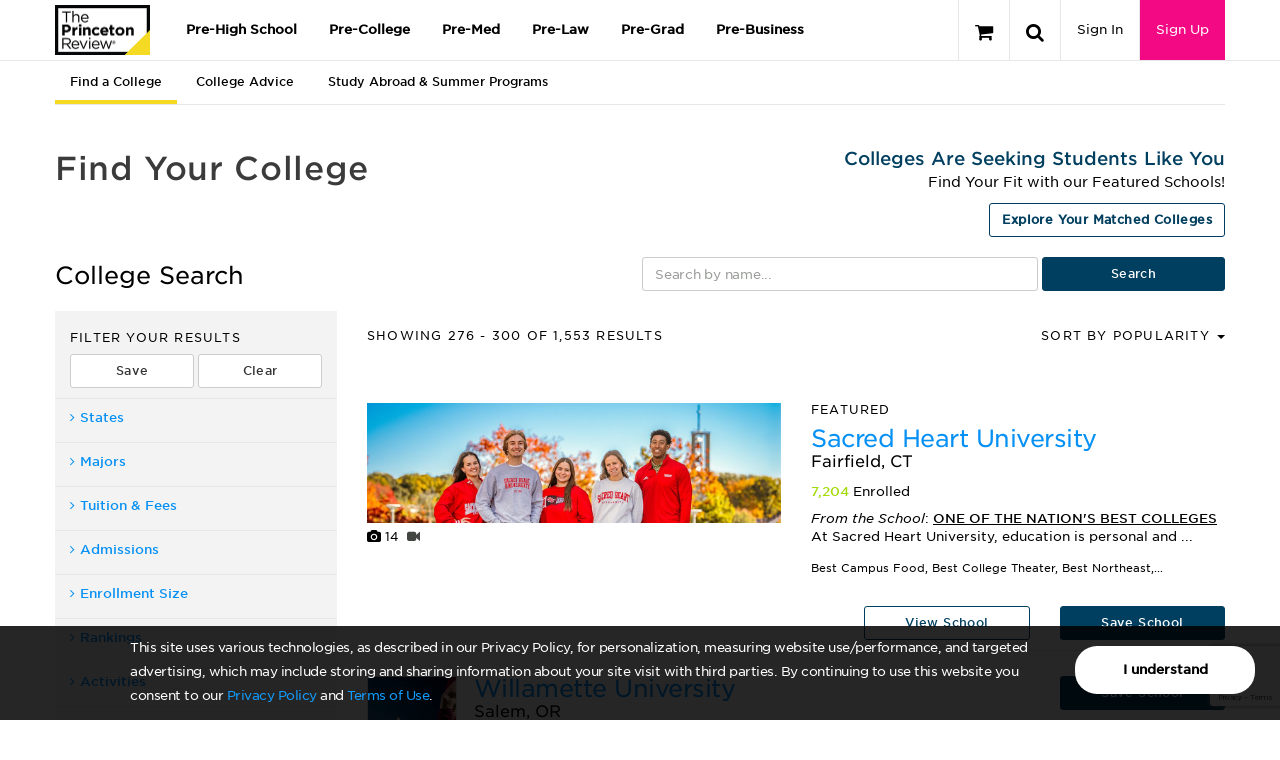

--- FILE ---
content_type: text/html; charset=utf-8
request_url: https://origin-www.princetonreview.com/college-search/?ceid=cp-1023905&page=12
body_size: 116878
content:



<!DOCTYPE html>

<html xmlns="http://www.w3.org/1999/xhtml" lang="en" style="">
<head>
    <title>College Search - Ceid: Cp- 1023905; Page: 12 | The Princeton Review</title>

        <meta name="description" content="Find the right college for you. Search colleges by cost, size, location, and more to find your best fit." />

    <meta name="viewport" content="width=device-width, initial-scale=1.0, maximum-scale=1.0, user-scalable=no" />
    <meta name="p:domain_verify" content="66512c37d385828da8048b473c7bcead" />
    <meta http-equiv="X-UA-Compatible" content="IE=edge" /><script type="text/javascript">window.NREUM||(NREUM={});NREUM.info = {"beacon":"bam.nr-data.net","errorBeacon":"bam.nr-data.net","licenseKey":"NRJS-bc1081de8b741666cb9","applicationID":"600243727","transactionName":"ZlxRMhEAWhVTVUBZWl8WfjAgTmcFWllbXEZyVl0SEQ5YCldEG3lbVVxL","queueTime":0,"applicationTime":95,"agent":"","atts":""}</script><script type="text/javascript">(window.NREUM||(NREUM={})).init={privacy:{cookies_enabled:true},ajax:{deny_list:["bam.nr-data.net"]},session_trace:{sampling_rate:0.0,mode:"FIXED_RATE",enabled:true,error_sampling_rate:0.0},feature_flags:["soft_nav"],distributed_tracing:{enabled:true}};(window.NREUM||(NREUM={})).loader_config={agentID:"601480392",accountID:"4107722",trustKey:"4107722",xpid:"UAcHVlFRChAGVFFQAwIAVFM=",licenseKey:"NRJS-bc1081de8b741666cb9",applicationID:"600243727",browserID:"601480392"};;/*! For license information please see nr-loader-spa-1.308.0.min.js.LICENSE.txt */
(()=>{var e,t,r={384:(e,t,r)=>{"use strict";r.d(t,{NT:()=>a,US:()=>u,Zm:()=>o,bQ:()=>d,dV:()=>c,pV:()=>l});var n=r(6154),i=r(1863),s=r(1910);const a={beacon:"bam.nr-data.net",errorBeacon:"bam.nr-data.net"};function o(){return n.gm.NREUM||(n.gm.NREUM={}),void 0===n.gm.newrelic&&(n.gm.newrelic=n.gm.NREUM),n.gm.NREUM}function c(){let e=o();return e.o||(e.o={ST:n.gm.setTimeout,SI:n.gm.setImmediate||n.gm.setInterval,CT:n.gm.clearTimeout,XHR:n.gm.XMLHttpRequest,REQ:n.gm.Request,EV:n.gm.Event,PR:n.gm.Promise,MO:n.gm.MutationObserver,FETCH:n.gm.fetch,WS:n.gm.WebSocket},(0,s.i)(...Object.values(e.o))),e}function d(e,t){let r=o();r.initializedAgents??={},t.initializedAt={ms:(0,i.t)(),date:new Date},r.initializedAgents[e]=t}function u(e,t){o()[e]=t}function l(){return function(){let e=o();const t=e.info||{};e.info={beacon:a.beacon,errorBeacon:a.errorBeacon,...t}}(),function(){let e=o();const t=e.init||{};e.init={...t}}(),c(),function(){let e=o();const t=e.loader_config||{};e.loader_config={...t}}(),o()}},782:(e,t,r)=>{"use strict";r.d(t,{T:()=>n});const n=r(860).K7.pageViewTiming},860:(e,t,r)=>{"use strict";r.d(t,{$J:()=>u,K7:()=>c,P3:()=>d,XX:()=>i,Yy:()=>o,df:()=>s,qY:()=>n,v4:()=>a});const n="events",i="jserrors",s="browser/blobs",a="rum",o="browser/logs",c={ajax:"ajax",genericEvents:"generic_events",jserrors:i,logging:"logging",metrics:"metrics",pageAction:"page_action",pageViewEvent:"page_view_event",pageViewTiming:"page_view_timing",sessionReplay:"session_replay",sessionTrace:"session_trace",softNav:"soft_navigations",spa:"spa"},d={[c.pageViewEvent]:1,[c.pageViewTiming]:2,[c.metrics]:3,[c.jserrors]:4,[c.spa]:5,[c.ajax]:6,[c.sessionTrace]:7,[c.softNav]:8,[c.sessionReplay]:9,[c.logging]:10,[c.genericEvents]:11},u={[c.pageViewEvent]:a,[c.pageViewTiming]:n,[c.ajax]:n,[c.spa]:n,[c.softNav]:n,[c.metrics]:i,[c.jserrors]:i,[c.sessionTrace]:s,[c.sessionReplay]:s,[c.logging]:o,[c.genericEvents]:"ins"}},944:(e,t,r)=>{"use strict";r.d(t,{R:()=>i});var n=r(3241);function i(e,t){"function"==typeof console.debug&&(console.debug("New Relic Warning: https://github.com/newrelic/newrelic-browser-agent/blob/main/docs/warning-codes.md#".concat(e),t),(0,n.W)({agentIdentifier:null,drained:null,type:"data",name:"warn",feature:"warn",data:{code:e,secondary:t}}))}},993:(e,t,r)=>{"use strict";r.d(t,{A$:()=>s,ET:()=>a,TZ:()=>o,p_:()=>i});var n=r(860);const i={ERROR:"ERROR",WARN:"WARN",INFO:"INFO",DEBUG:"DEBUG",TRACE:"TRACE"},s={OFF:0,ERROR:1,WARN:2,INFO:3,DEBUG:4,TRACE:5},a="log",o=n.K7.logging},1541:(e,t,r)=>{"use strict";r.d(t,{U:()=>i,f:()=>n});const n={MFE:"MFE",BA:"BA"};function i(e,t){if(2!==t?.harvestEndpointVersion)return{};const r=t.agentRef.runtime.appMetadata.agents[0].entityGuid;return e?{"source.id":e.id,"source.name":e.name,"source.type":e.type,"parent.id":e.parent?.id||r,"parent.type":e.parent?.type||n.BA}:{"entity.guid":r,appId:t.agentRef.info.applicationID}}},1687:(e,t,r)=>{"use strict";r.d(t,{Ak:()=>d,Ze:()=>h,x3:()=>u});var n=r(3241),i=r(7836),s=r(3606),a=r(860),o=r(2646);const c={};function d(e,t){const r={staged:!1,priority:a.P3[t]||0};l(e),c[e].get(t)||c[e].set(t,r)}function u(e,t){e&&c[e]&&(c[e].get(t)&&c[e].delete(t),p(e,t,!1),c[e].size&&f(e))}function l(e){if(!e)throw new Error("agentIdentifier required");c[e]||(c[e]=new Map)}function h(e="",t="feature",r=!1){if(l(e),!e||!c[e].get(t)||r)return p(e,t);c[e].get(t).staged=!0,f(e)}function f(e){const t=Array.from(c[e]);t.every(([e,t])=>t.staged)&&(t.sort((e,t)=>e[1].priority-t[1].priority),t.forEach(([t])=>{c[e].delete(t),p(e,t)}))}function p(e,t,r=!0){const a=e?i.ee.get(e):i.ee,c=s.i.handlers;if(!a.aborted&&a.backlog&&c){if((0,n.W)({agentIdentifier:e,type:"lifecycle",name:"drain",feature:t}),r){const e=a.backlog[t],r=c[t];if(r){for(let t=0;e&&t<e.length;++t)g(e[t],r);Object.entries(r).forEach(([e,t])=>{Object.values(t||{}).forEach(t=>{t[0]?.on&&t[0]?.context()instanceof o.y&&t[0].on(e,t[1])})})}}a.isolatedBacklog||delete c[t],a.backlog[t]=null,a.emit("drain-"+t,[])}}function g(e,t){var r=e[1];Object.values(t[r]||{}).forEach(t=>{var r=e[0];if(t[0]===r){var n=t[1],i=e[3],s=e[2];n.apply(i,s)}})}},1738:(e,t,r)=>{"use strict";r.d(t,{U:()=>f,Y:()=>h});var n=r(3241),i=r(9908),s=r(1863),a=r(944),o=r(5701),c=r(3969),d=r(8362),u=r(860),l=r(4261);function h(e,t,r,s){const h=s||r;!h||h[e]&&h[e]!==d.d.prototype[e]||(h[e]=function(){(0,i.p)(c.xV,["API/"+e+"/called"],void 0,u.K7.metrics,r.ee),(0,n.W)({agentIdentifier:r.agentIdentifier,drained:!!o.B?.[r.agentIdentifier],type:"data",name:"api",feature:l.Pl+e,data:{}});try{return t.apply(this,arguments)}catch(e){(0,a.R)(23,e)}})}function f(e,t,r,n,a){const o=e.info;null===r?delete o.jsAttributes[t]:o.jsAttributes[t]=r,(a||null===r)&&(0,i.p)(l.Pl+n,[(0,s.t)(),t,r],void 0,"session",e.ee)}},1741:(e,t,r)=>{"use strict";r.d(t,{W:()=>s});var n=r(944),i=r(4261);class s{#e(e,...t){if(this[e]!==s.prototype[e])return this[e](...t);(0,n.R)(35,e)}addPageAction(e,t){return this.#e(i.hG,e,t)}register(e){return this.#e(i.eY,e)}recordCustomEvent(e,t){return this.#e(i.fF,e,t)}setPageViewName(e,t){return this.#e(i.Fw,e,t)}setCustomAttribute(e,t,r){return this.#e(i.cD,e,t,r)}noticeError(e,t){return this.#e(i.o5,e,t)}setUserId(e,t=!1){return this.#e(i.Dl,e,t)}setApplicationVersion(e){return this.#e(i.nb,e)}setErrorHandler(e){return this.#e(i.bt,e)}addRelease(e,t){return this.#e(i.k6,e,t)}log(e,t){return this.#e(i.$9,e,t)}start(){return this.#e(i.d3)}finished(e){return this.#e(i.BL,e)}recordReplay(){return this.#e(i.CH)}pauseReplay(){return this.#e(i.Tb)}addToTrace(e){return this.#e(i.U2,e)}setCurrentRouteName(e){return this.#e(i.PA,e)}interaction(e){return this.#e(i.dT,e)}wrapLogger(e,t,r){return this.#e(i.Wb,e,t,r)}measure(e,t){return this.#e(i.V1,e,t)}consent(e){return this.#e(i.Pv,e)}}},1863:(e,t,r)=>{"use strict";function n(){return Math.floor(performance.now())}r.d(t,{t:()=>n})},1910:(e,t,r)=>{"use strict";r.d(t,{i:()=>s});var n=r(944);const i=new Map;function s(...e){return e.every(e=>{if(i.has(e))return i.get(e);const t="function"==typeof e?e.toString():"",r=t.includes("[native code]"),s=t.includes("nrWrapper");return r||s||(0,n.R)(64,e?.name||t),i.set(e,r),r})}},2555:(e,t,r)=>{"use strict";r.d(t,{D:()=>o,f:()=>a});var n=r(384),i=r(8122);const s={beacon:n.NT.beacon,errorBeacon:n.NT.errorBeacon,licenseKey:void 0,applicationID:void 0,sa:void 0,queueTime:void 0,applicationTime:void 0,ttGuid:void 0,user:void 0,account:void 0,product:void 0,extra:void 0,jsAttributes:{},userAttributes:void 0,atts:void 0,transactionName:void 0,tNamePlain:void 0};function a(e){try{return!!e.licenseKey&&!!e.errorBeacon&&!!e.applicationID}catch(e){return!1}}const o=e=>(0,i.a)(e,s)},2614:(e,t,r)=>{"use strict";r.d(t,{BB:()=>a,H3:()=>n,g:()=>d,iL:()=>c,tS:()=>o,uh:()=>i,wk:()=>s});const n="NRBA",i="SESSION",s=144e5,a=18e5,o={STARTED:"session-started",PAUSE:"session-pause",RESET:"session-reset",RESUME:"session-resume",UPDATE:"session-update"},c={SAME_TAB:"same-tab",CROSS_TAB:"cross-tab"},d={OFF:0,FULL:1,ERROR:2}},2646:(e,t,r)=>{"use strict";r.d(t,{y:()=>n});class n{constructor(e){this.contextId=e}}},2843:(e,t,r)=>{"use strict";r.d(t,{G:()=>s,u:()=>i});var n=r(3878);function i(e,t=!1,r,i){(0,n.DD)("visibilitychange",function(){if(t)return void("hidden"===document.visibilityState&&e());e(document.visibilityState)},r,i)}function s(e,t,r){(0,n.sp)("pagehide",e,t,r)}},3241:(e,t,r)=>{"use strict";r.d(t,{W:()=>s});var n=r(6154);const i="newrelic";function s(e={}){try{n.gm.dispatchEvent(new CustomEvent(i,{detail:e}))}catch(e){}}},3304:(e,t,r)=>{"use strict";r.d(t,{A:()=>s});var n=r(7836);const i=()=>{const e=new WeakSet;return(t,r)=>{if("object"==typeof r&&null!==r){if(e.has(r))return;e.add(r)}return r}};function s(e){try{return JSON.stringify(e,i())??""}catch(e){try{n.ee.emit("internal-error",[e])}catch(e){}return""}}},3333:(e,t,r)=>{"use strict";r.d(t,{$v:()=>u,TZ:()=>n,Xh:()=>c,Zp:()=>i,kd:()=>d,mq:()=>o,nf:()=>a,qN:()=>s});const n=r(860).K7.genericEvents,i=["auxclick","click","copy","keydown","paste","scrollend"],s=["focus","blur"],a=4,o=1e3,c=2e3,d=["PageAction","UserAction","BrowserPerformance"],u={RESOURCES:"experimental.resources",REGISTER:"register"}},3434:(e,t,r)=>{"use strict";r.d(t,{Jt:()=>s,YM:()=>d});var n=r(7836),i=r(5607);const s="nr@original:".concat(i.W),a=50;var o=Object.prototype.hasOwnProperty,c=!1;function d(e,t){return e||(e=n.ee),r.inPlace=function(e,t,n,i,s){n||(n="");const a="-"===n.charAt(0);for(let o=0;o<t.length;o++){const c=t[o],d=e[c];l(d)||(e[c]=r(d,a?c+n:n,i,c,s))}},r.flag=s,r;function r(t,r,n,c,d){return l(t)?t:(r||(r=""),nrWrapper[s]=t,function(e,t,r){if(Object.defineProperty&&Object.keys)try{return Object.keys(e).forEach(function(r){Object.defineProperty(t,r,{get:function(){return e[r]},set:function(t){return e[r]=t,t}})}),t}catch(e){u([e],r)}for(var n in e)o.call(e,n)&&(t[n]=e[n])}(t,nrWrapper,e),nrWrapper);function nrWrapper(){var s,o,l,h;let f;try{o=this,s=[...arguments],l="function"==typeof n?n(s,o):n||{}}catch(t){u([t,"",[s,o,c],l],e)}i(r+"start",[s,o,c],l,d);const p=performance.now();let g;try{return h=t.apply(o,s),g=performance.now(),h}catch(e){throw g=performance.now(),i(r+"err",[s,o,e],l,d),f=e,f}finally{const e=g-p,t={start:p,end:g,duration:e,isLongTask:e>=a,methodName:c,thrownError:f};t.isLongTask&&i("long-task",[t,o],l,d),i(r+"end",[s,o,h],l,d)}}}function i(r,n,i,s){if(!c||t){var a=c;c=!0;try{e.emit(r,n,i,t,s)}catch(t){u([t,r,n,i],e)}c=a}}}function u(e,t){t||(t=n.ee);try{t.emit("internal-error",e)}catch(e){}}function l(e){return!(e&&"function"==typeof e&&e.apply&&!e[s])}},3606:(e,t,r)=>{"use strict";r.d(t,{i:()=>s});var n=r(9908);s.on=a;var i=s.handlers={};function s(e,t,r,s){a(s||n.d,i,e,t,r)}function a(e,t,r,i,s){s||(s="feature"),e||(e=n.d);var a=t[s]=t[s]||{};(a[r]=a[r]||[]).push([e,i])}},3738:(e,t,r)=>{"use strict";r.d(t,{He:()=>i,Kp:()=>o,Lc:()=>d,Rz:()=>u,TZ:()=>n,bD:()=>s,d3:()=>a,jx:()=>l,sl:()=>h,uP:()=>c});const n=r(860).K7.sessionTrace,i="bstResource",s="resource",a="-start",o="-end",c="fn"+a,d="fn"+o,u="pushState",l=1e3,h=3e4},3785:(e,t,r)=>{"use strict";r.d(t,{R:()=>c,b:()=>d});var n=r(9908),i=r(1863),s=r(860),a=r(3969),o=r(993);function c(e,t,r={},c=o.p_.INFO,d=!0,u,l=(0,i.t)()){(0,n.p)(a.xV,["API/logging/".concat(c.toLowerCase(),"/called")],void 0,s.K7.metrics,e),(0,n.p)(o.ET,[l,t,r,c,d,u],void 0,s.K7.logging,e)}function d(e){return"string"==typeof e&&Object.values(o.p_).some(t=>t===e.toUpperCase().trim())}},3878:(e,t,r)=>{"use strict";function n(e,t){return{capture:e,passive:!1,signal:t}}function i(e,t,r=!1,i){window.addEventListener(e,t,n(r,i))}function s(e,t,r=!1,i){document.addEventListener(e,t,n(r,i))}r.d(t,{DD:()=>s,jT:()=>n,sp:()=>i})},3962:(e,t,r)=>{"use strict";r.d(t,{AM:()=>a,O2:()=>l,OV:()=>s,Qu:()=>h,TZ:()=>c,ih:()=>f,pP:()=>o,t1:()=>u,tC:()=>i,wD:()=>d});var n=r(860);const i=["click","keydown","submit"],s="popstate",a="api",o="initialPageLoad",c=n.K7.softNav,d=5e3,u=500,l={INITIAL_PAGE_LOAD:"",ROUTE_CHANGE:1,UNSPECIFIED:2},h={INTERACTION:1,AJAX:2,CUSTOM_END:3,CUSTOM_TRACER:4},f={IP:"in progress",PF:"pending finish",FIN:"finished",CAN:"cancelled"}},3969:(e,t,r)=>{"use strict";r.d(t,{TZ:()=>n,XG:()=>o,rs:()=>i,xV:()=>a,z_:()=>s});const n=r(860).K7.metrics,i="sm",s="cm",a="storeSupportabilityMetrics",o="storeEventMetrics"},4234:(e,t,r)=>{"use strict";r.d(t,{W:()=>s});var n=r(7836),i=r(1687);class s{constructor(e,t){this.agentIdentifier=e,this.ee=n.ee.get(e),this.featureName=t,this.blocked=!1}deregisterDrain(){(0,i.x3)(this.agentIdentifier,this.featureName)}}},4261:(e,t,r)=>{"use strict";r.d(t,{$9:()=>u,BL:()=>c,CH:()=>p,Dl:()=>R,Fw:()=>w,PA:()=>v,Pl:()=>n,Pv:()=>A,Tb:()=>h,U2:()=>a,V1:()=>E,Wb:()=>T,bt:()=>y,cD:()=>b,d3:()=>x,dT:()=>d,eY:()=>g,fF:()=>f,hG:()=>s,hw:()=>i,k6:()=>o,nb:()=>m,o5:()=>l});const n="api-",i=n+"ixn-",s="addPageAction",a="addToTrace",o="addRelease",c="finished",d="interaction",u="log",l="noticeError",h="pauseReplay",f="recordCustomEvent",p="recordReplay",g="register",m="setApplicationVersion",v="setCurrentRouteName",b="setCustomAttribute",y="setErrorHandler",w="setPageViewName",R="setUserId",x="start",T="wrapLogger",E="measure",A="consent"},5205:(e,t,r)=>{"use strict";r.d(t,{j:()=>S});var n=r(384),i=r(1741);var s=r(2555),a=r(3333);const o=e=>{if(!e||"string"!=typeof e)return!1;try{document.createDocumentFragment().querySelector(e)}catch{return!1}return!0};var c=r(2614),d=r(944),u=r(8122);const l="[data-nr-mask]",h=e=>(0,u.a)(e,(()=>{const e={feature_flags:[],experimental:{allow_registered_children:!1,resources:!1},mask_selector:"*",block_selector:"[data-nr-block]",mask_input_options:{color:!1,date:!1,"datetime-local":!1,email:!1,month:!1,number:!1,range:!1,search:!1,tel:!1,text:!1,time:!1,url:!1,week:!1,textarea:!1,select:!1,password:!0}};return{ajax:{deny_list:void 0,block_internal:!0,enabled:!0,autoStart:!0},api:{get allow_registered_children(){return e.feature_flags.includes(a.$v.REGISTER)||e.experimental.allow_registered_children},set allow_registered_children(t){e.experimental.allow_registered_children=t},duplicate_registered_data:!1},browser_consent_mode:{enabled:!1},distributed_tracing:{enabled:void 0,exclude_newrelic_header:void 0,cors_use_newrelic_header:void 0,cors_use_tracecontext_headers:void 0,allowed_origins:void 0},get feature_flags(){return e.feature_flags},set feature_flags(t){e.feature_flags=t},generic_events:{enabled:!0,autoStart:!0},harvest:{interval:30},jserrors:{enabled:!0,autoStart:!0},logging:{enabled:!0,autoStart:!0},metrics:{enabled:!0,autoStart:!0},obfuscate:void 0,page_action:{enabled:!0},page_view_event:{enabled:!0,autoStart:!0},page_view_timing:{enabled:!0,autoStart:!0},performance:{capture_marks:!1,capture_measures:!1,capture_detail:!0,resources:{get enabled(){return e.feature_flags.includes(a.$v.RESOURCES)||e.experimental.resources},set enabled(t){e.experimental.resources=t},asset_types:[],first_party_domains:[],ignore_newrelic:!0}},privacy:{cookies_enabled:!0},proxy:{assets:void 0,beacon:void 0},session:{expiresMs:c.wk,inactiveMs:c.BB},session_replay:{autoStart:!0,enabled:!1,preload:!1,sampling_rate:10,error_sampling_rate:100,collect_fonts:!1,inline_images:!1,fix_stylesheets:!0,mask_all_inputs:!0,get mask_text_selector(){return e.mask_selector},set mask_text_selector(t){o(t)?e.mask_selector="".concat(t,",").concat(l):""===t||null===t?e.mask_selector=l:(0,d.R)(5,t)},get block_class(){return"nr-block"},get ignore_class(){return"nr-ignore"},get mask_text_class(){return"nr-mask"},get block_selector(){return e.block_selector},set block_selector(t){o(t)?e.block_selector+=",".concat(t):""!==t&&(0,d.R)(6,t)},get mask_input_options(){return e.mask_input_options},set mask_input_options(t){t&&"object"==typeof t?e.mask_input_options={...t,password:!0}:(0,d.R)(7,t)}},session_trace:{enabled:!0,autoStart:!0},soft_navigations:{enabled:!0,autoStart:!0},spa:{enabled:!0,autoStart:!0},ssl:void 0,user_actions:{enabled:!0,elementAttributes:["id","className","tagName","type"]}}})());var f=r(6154),p=r(9324);let g=0;const m={buildEnv:p.F3,distMethod:p.Xs,version:p.xv,originTime:f.WN},v={consented:!1},b={appMetadata:{},get consented(){return this.session?.state?.consent||v.consented},set consented(e){v.consented=e},customTransaction:void 0,denyList:void 0,disabled:!1,harvester:void 0,isolatedBacklog:!1,isRecording:!1,loaderType:void 0,maxBytes:3e4,obfuscator:void 0,onerror:void 0,ptid:void 0,releaseIds:{},session:void 0,timeKeeper:void 0,registeredEntities:[],jsAttributesMetadata:{bytes:0},get harvestCount(){return++g}},y=e=>{const t=(0,u.a)(e,b),r=Object.keys(m).reduce((e,t)=>(e[t]={value:m[t],writable:!1,configurable:!0,enumerable:!0},e),{});return Object.defineProperties(t,r)};var w=r(5701);const R=e=>{const t=e.startsWith("http");e+="/",r.p=t?e:"https://"+e};var x=r(7836),T=r(3241);const E={accountID:void 0,trustKey:void 0,agentID:void 0,licenseKey:void 0,applicationID:void 0,xpid:void 0},A=e=>(0,u.a)(e,E),_=new Set;function S(e,t={},r,a){let{init:o,info:c,loader_config:d,runtime:u={},exposed:l=!0}=t;if(!c){const e=(0,n.pV)();o=e.init,c=e.info,d=e.loader_config}e.init=h(o||{}),e.loader_config=A(d||{}),c.jsAttributes??={},f.bv&&(c.jsAttributes.isWorker=!0),e.info=(0,s.D)(c);const p=e.init,g=[c.beacon,c.errorBeacon];_.has(e.agentIdentifier)||(p.proxy.assets&&(R(p.proxy.assets),g.push(p.proxy.assets)),p.proxy.beacon&&g.push(p.proxy.beacon),e.beacons=[...g],function(e){const t=(0,n.pV)();Object.getOwnPropertyNames(i.W.prototype).forEach(r=>{const n=i.W.prototype[r];if("function"!=typeof n||"constructor"===n)return;let s=t[r];e[r]&&!1!==e.exposed&&"micro-agent"!==e.runtime?.loaderType&&(t[r]=(...t)=>{const n=e[r](...t);return s?s(...t):n})})}(e),(0,n.US)("activatedFeatures",w.B)),u.denyList=[...p.ajax.deny_list||[],...p.ajax.block_internal?g:[]],u.ptid=e.agentIdentifier,u.loaderType=r,e.runtime=y(u),_.has(e.agentIdentifier)||(e.ee=x.ee.get(e.agentIdentifier),e.exposed=l,(0,T.W)({agentIdentifier:e.agentIdentifier,drained:!!w.B?.[e.agentIdentifier],type:"lifecycle",name:"initialize",feature:void 0,data:e.config})),_.add(e.agentIdentifier)}},5270:(e,t,r)=>{"use strict";r.d(t,{Aw:()=>a,SR:()=>s,rF:()=>o});var n=r(384),i=r(7767);function s(e){return!!(0,n.dV)().o.MO&&(0,i.V)(e)&&!0===e?.session_trace.enabled}function a(e){return!0===e?.session_replay.preload&&s(e)}function o(e,t){try{if("string"==typeof t?.type){if("password"===t.type.toLowerCase())return"*".repeat(e?.length||0);if(void 0!==t?.dataset?.nrUnmask||t?.classList?.contains("nr-unmask"))return e}}catch(e){}return"string"==typeof e?e.replace(/[\S]/g,"*"):"*".repeat(e?.length||0)}},5289:(e,t,r)=>{"use strict";r.d(t,{GG:()=>a,Qr:()=>c,sB:()=>o});var n=r(3878),i=r(6389);function s(){return"undefined"==typeof document||"complete"===document.readyState}function a(e,t){if(s())return e();const r=(0,i.J)(e),a=setInterval(()=>{s()&&(clearInterval(a),r())},500);(0,n.sp)("load",r,t)}function o(e){if(s())return e();(0,n.DD)("DOMContentLoaded",e)}function c(e){if(s())return e();(0,n.sp)("popstate",e)}},5607:(e,t,r)=>{"use strict";r.d(t,{W:()=>n});const n=(0,r(9566).bz)()},5701:(e,t,r)=>{"use strict";r.d(t,{B:()=>s,t:()=>a});var n=r(3241);const i=new Set,s={};function a(e,t){const r=t.agentIdentifier;s[r]??={},e&&"object"==typeof e&&(i.has(r)||(t.ee.emit("rumresp",[e]),s[r]=e,i.add(r),(0,n.W)({agentIdentifier:r,loaded:!0,drained:!0,type:"lifecycle",name:"load",feature:void 0,data:e})))}},6154:(e,t,r)=>{"use strict";r.d(t,{OF:()=>d,RI:()=>i,WN:()=>h,bv:()=>s,eN:()=>f,gm:()=>a,lR:()=>l,m:()=>c,mw:()=>o,sb:()=>u});var n=r(1863);const i="undefined"!=typeof window&&!!window.document,s="undefined"!=typeof WorkerGlobalScope&&("undefined"!=typeof self&&self instanceof WorkerGlobalScope&&self.navigator instanceof WorkerNavigator||"undefined"!=typeof globalThis&&globalThis instanceof WorkerGlobalScope&&globalThis.navigator instanceof WorkerNavigator),a=i?window:"undefined"!=typeof WorkerGlobalScope&&("undefined"!=typeof self&&self instanceof WorkerGlobalScope&&self||"undefined"!=typeof globalThis&&globalThis instanceof WorkerGlobalScope&&globalThis),o=Boolean("hidden"===a?.document?.visibilityState),c=""+a?.location,d=/iPad|iPhone|iPod/.test(a.navigator?.userAgent),u=d&&"undefined"==typeof SharedWorker,l=(()=>{const e=a.navigator?.userAgent?.match(/Firefox[/\s](\d+\.\d+)/);return Array.isArray(e)&&e.length>=2?+e[1]:0})(),h=Date.now()-(0,n.t)(),f=()=>"undefined"!=typeof PerformanceNavigationTiming&&a?.performance?.getEntriesByType("navigation")?.[0]?.responseStart},6344:(e,t,r)=>{"use strict";r.d(t,{BB:()=>u,Qb:()=>l,TZ:()=>i,Ug:()=>a,Vh:()=>s,_s:()=>o,bc:()=>d,yP:()=>c});var n=r(2614);const i=r(860).K7.sessionReplay,s="errorDuringReplay",a=.12,o={DomContentLoaded:0,Load:1,FullSnapshot:2,IncrementalSnapshot:3,Meta:4,Custom:5},c={[n.g.ERROR]:15e3,[n.g.FULL]:3e5,[n.g.OFF]:0},d={RESET:{message:"Session was reset",sm:"Reset"},IMPORT:{message:"Recorder failed to import",sm:"Import"},TOO_MANY:{message:"429: Too Many Requests",sm:"Too-Many"},TOO_BIG:{message:"Payload was too large",sm:"Too-Big"},CROSS_TAB:{message:"Session Entity was set to OFF on another tab",sm:"Cross-Tab"},ENTITLEMENTS:{message:"Session Replay is not allowed and will not be started",sm:"Entitlement"}},u=5e3,l={API:"api",RESUME:"resume",SWITCH_TO_FULL:"switchToFull",INITIALIZE:"initialize",PRELOAD:"preload"}},6389:(e,t,r)=>{"use strict";function n(e,t=500,r={}){const n=r?.leading||!1;let i;return(...r)=>{n&&void 0===i&&(e.apply(this,r),i=setTimeout(()=>{i=clearTimeout(i)},t)),n||(clearTimeout(i),i=setTimeout(()=>{e.apply(this,r)},t))}}function i(e){let t=!1;return(...r)=>{t||(t=!0,e.apply(this,r))}}r.d(t,{J:()=>i,s:()=>n})},6630:(e,t,r)=>{"use strict";r.d(t,{T:()=>n});const n=r(860).K7.pageViewEvent},6774:(e,t,r)=>{"use strict";r.d(t,{T:()=>n});const n=r(860).K7.jserrors},7295:(e,t,r)=>{"use strict";r.d(t,{Xv:()=>a,gX:()=>i,iW:()=>s});var n=[];function i(e){if(!e||s(e))return!1;if(0===n.length)return!0;if("*"===n[0].hostname)return!1;for(var t=0;t<n.length;t++){var r=n[t];if(r.hostname.test(e.hostname)&&r.pathname.test(e.pathname))return!1}return!0}function s(e){return void 0===e.hostname}function a(e){if(n=[],e&&e.length)for(var t=0;t<e.length;t++){let r=e[t];if(!r)continue;if("*"===r)return void(n=[{hostname:"*"}]);0===r.indexOf("http://")?r=r.substring(7):0===r.indexOf("https://")&&(r=r.substring(8));const i=r.indexOf("/");let s,a;i>0?(s=r.substring(0,i),a=r.substring(i)):(s=r,a="*");let[c]=s.split(":");n.push({hostname:o(c),pathname:o(a,!0)})}}function o(e,t=!1){const r=e.replace(/[.+?^${}()|[\]\\]/g,e=>"\\"+e).replace(/\*/g,".*?");return new RegExp((t?"^":"")+r+"$")}},7485:(e,t,r)=>{"use strict";r.d(t,{D:()=>i});var n=r(6154);function i(e){if(0===(e||"").indexOf("data:"))return{protocol:"data"};try{const t=new URL(e,location.href),r={port:t.port,hostname:t.hostname,pathname:t.pathname,search:t.search,protocol:t.protocol.slice(0,t.protocol.indexOf(":")),sameOrigin:t.protocol===n.gm?.location?.protocol&&t.host===n.gm?.location?.host};return r.port&&""!==r.port||("http:"===t.protocol&&(r.port="80"),"https:"===t.protocol&&(r.port="443")),r.pathname&&""!==r.pathname?r.pathname.startsWith("/")||(r.pathname="/".concat(r.pathname)):r.pathname="/",r}catch(e){return{}}}},7699:(e,t,r)=>{"use strict";r.d(t,{It:()=>s,KC:()=>o,No:()=>i,qh:()=>a});var n=r(860);const i=16e3,s=1e6,a="SESSION_ERROR",o={[n.K7.logging]:!0,[n.K7.genericEvents]:!1,[n.K7.jserrors]:!1,[n.K7.ajax]:!1}},7767:(e,t,r)=>{"use strict";r.d(t,{V:()=>i});var n=r(6154);const i=e=>n.RI&&!0===e?.privacy.cookies_enabled},7836:(e,t,r)=>{"use strict";r.d(t,{P:()=>o,ee:()=>c});var n=r(384),i=r(8990),s=r(2646),a=r(5607);const o="nr@context:".concat(a.W),c=function e(t,r){var n={},a={},u={},l=!1;try{l=16===r.length&&d.initializedAgents?.[r]?.runtime.isolatedBacklog}catch(e){}var h={on:p,addEventListener:p,removeEventListener:function(e,t){var r=n[e];if(!r)return;for(var i=0;i<r.length;i++)r[i]===t&&r.splice(i,1)},emit:function(e,r,n,i,s){!1!==s&&(s=!0);if(c.aborted&&!i)return;t&&s&&t.emit(e,r,n);var o=f(n);g(e).forEach(e=>{e.apply(o,r)});var d=v()[a[e]];d&&d.push([h,e,r,o]);return o},get:m,listeners:g,context:f,buffer:function(e,t){const r=v();if(t=t||"feature",h.aborted)return;Object.entries(e||{}).forEach(([e,n])=>{a[n]=t,t in r||(r[t]=[])})},abort:function(){h._aborted=!0,Object.keys(h.backlog).forEach(e=>{delete h.backlog[e]})},isBuffering:function(e){return!!v()[a[e]]},debugId:r,backlog:l?{}:t&&"object"==typeof t.backlog?t.backlog:{},isolatedBacklog:l};return Object.defineProperty(h,"aborted",{get:()=>{let e=h._aborted||!1;return e||(t&&(e=t.aborted),e)}}),h;function f(e){return e&&e instanceof s.y?e:e?(0,i.I)(e,o,()=>new s.y(o)):new s.y(o)}function p(e,t){n[e]=g(e).concat(t)}function g(e){return n[e]||[]}function m(t){return u[t]=u[t]||e(h,t)}function v(){return h.backlog}}(void 0,"globalEE"),d=(0,n.Zm)();d.ee||(d.ee=c)},8122:(e,t,r)=>{"use strict";r.d(t,{a:()=>i});var n=r(944);function i(e,t){try{if(!e||"object"!=typeof e)return(0,n.R)(3);if(!t||"object"!=typeof t)return(0,n.R)(4);const r=Object.create(Object.getPrototypeOf(t),Object.getOwnPropertyDescriptors(t)),s=0===Object.keys(r).length?e:r;for(let a in s)if(void 0!==e[a])try{if(null===e[a]){r[a]=null;continue}Array.isArray(e[a])&&Array.isArray(t[a])?r[a]=Array.from(new Set([...e[a],...t[a]])):"object"==typeof e[a]&&"object"==typeof t[a]?r[a]=i(e[a],t[a]):r[a]=e[a]}catch(e){r[a]||(0,n.R)(1,e)}return r}catch(e){(0,n.R)(2,e)}}},8139:(e,t,r)=>{"use strict";r.d(t,{u:()=>h});var n=r(7836),i=r(3434),s=r(8990),a=r(6154);const o={},c=a.gm.XMLHttpRequest,d="addEventListener",u="removeEventListener",l="nr@wrapped:".concat(n.P);function h(e){var t=function(e){return(e||n.ee).get("events")}(e);if(o[t.debugId]++)return t;o[t.debugId]=1;var r=(0,i.YM)(t,!0);function h(e){r.inPlace(e,[d,u],"-",p)}function p(e,t){return e[1]}return"getPrototypeOf"in Object&&(a.RI&&f(document,h),c&&f(c.prototype,h),f(a.gm,h)),t.on(d+"-start",function(e,t){var n=e[1];if(null!==n&&("function"==typeof n||"object"==typeof n)&&"newrelic"!==e[0]){var i=(0,s.I)(n,l,function(){var e={object:function(){if("function"!=typeof n.handleEvent)return;return n.handleEvent.apply(n,arguments)},function:n}[typeof n];return e?r(e,"fn-",null,e.name||"anonymous"):n});this.wrapped=e[1]=i}}),t.on(u+"-start",function(e){e[1]=this.wrapped||e[1]}),t}function f(e,t,...r){let n=e;for(;"object"==typeof n&&!Object.prototype.hasOwnProperty.call(n,d);)n=Object.getPrototypeOf(n);n&&t(n,...r)}},8362:(e,t,r)=>{"use strict";r.d(t,{d:()=>s});var n=r(9566),i=r(1741);class s extends i.W{agentIdentifier=(0,n.LA)(16)}},8374:(e,t,r)=>{r.nc=(()=>{try{return document?.currentScript?.nonce}catch(e){}return""})()},8990:(e,t,r)=>{"use strict";r.d(t,{I:()=>i});var n=Object.prototype.hasOwnProperty;function i(e,t,r){if(n.call(e,t))return e[t];var i=r();if(Object.defineProperty&&Object.keys)try{return Object.defineProperty(e,t,{value:i,writable:!0,enumerable:!1}),i}catch(e){}return e[t]=i,i}},9119:(e,t,r)=>{"use strict";r.d(t,{L:()=>s});var n=/([^?#]*)[^#]*(#[^?]*|$).*/,i=/([^?#]*)().*/;function s(e,t){return e?e.replace(t?n:i,"$1$2"):e}},9300:(e,t,r)=>{"use strict";r.d(t,{T:()=>n});const n=r(860).K7.ajax},9324:(e,t,r)=>{"use strict";r.d(t,{AJ:()=>a,F3:()=>i,Xs:()=>s,Yq:()=>o,xv:()=>n});const n="1.308.0",i="PROD",s="CDN",a="@newrelic/rrweb",o="1.0.1"},9566:(e,t,r)=>{"use strict";r.d(t,{LA:()=>o,ZF:()=>c,bz:()=>a,el:()=>d});var n=r(6154);const i="xxxxxxxx-xxxx-4xxx-yxxx-xxxxxxxxxxxx";function s(e,t){return e?15&e[t]:16*Math.random()|0}function a(){const e=n.gm?.crypto||n.gm?.msCrypto;let t,r=0;return e&&e.getRandomValues&&(t=e.getRandomValues(new Uint8Array(30))),i.split("").map(e=>"x"===e?s(t,r++).toString(16):"y"===e?(3&s()|8).toString(16):e).join("")}function o(e){const t=n.gm?.crypto||n.gm?.msCrypto;let r,i=0;t&&t.getRandomValues&&(r=t.getRandomValues(new Uint8Array(e)));const a=[];for(var o=0;o<e;o++)a.push(s(r,i++).toString(16));return a.join("")}function c(){return o(16)}function d(){return o(32)}},9908:(e,t,r)=>{"use strict";r.d(t,{d:()=>n,p:()=>i});var n=r(7836).ee.get("handle");function i(e,t,r,i,s){s?(s.buffer([e],i),s.emit(e,t,r)):(n.buffer([e],i),n.emit(e,t,r))}}},n={};function i(e){var t=n[e];if(void 0!==t)return t.exports;var s=n[e]={exports:{}};return r[e](s,s.exports,i),s.exports}i.m=r,i.d=(e,t)=>{for(var r in t)i.o(t,r)&&!i.o(e,r)&&Object.defineProperty(e,r,{enumerable:!0,get:t[r]})},i.f={},i.e=e=>Promise.all(Object.keys(i.f).reduce((t,r)=>(i.f[r](e,t),t),[])),i.u=e=>({212:"nr-spa-compressor",249:"nr-spa-recorder",478:"nr-spa"}[e]+"-1.308.0.min.js"),i.o=(e,t)=>Object.prototype.hasOwnProperty.call(e,t),e={},t="NRBA-1.308.0.PROD:",i.l=(r,n,s,a)=>{if(e[r])e[r].push(n);else{var o,c;if(void 0!==s)for(var d=document.getElementsByTagName("script"),u=0;u<d.length;u++){var l=d[u];if(l.getAttribute("src")==r||l.getAttribute("data-webpack")==t+s){o=l;break}}if(!o){c=!0;var h={478:"sha512-RSfSVnmHk59T/uIPbdSE0LPeqcEdF4/+XhfJdBuccH5rYMOEZDhFdtnh6X6nJk7hGpzHd9Ujhsy7lZEz/ORYCQ==",249:"sha512-ehJXhmntm85NSqW4MkhfQqmeKFulra3klDyY0OPDUE+sQ3GokHlPh1pmAzuNy//3j4ac6lzIbmXLvGQBMYmrkg==",212:"sha512-B9h4CR46ndKRgMBcK+j67uSR2RCnJfGefU+A7FrgR/k42ovXy5x/MAVFiSvFxuVeEk/pNLgvYGMp1cBSK/G6Fg=="};(o=document.createElement("script")).charset="utf-8",i.nc&&o.setAttribute("nonce",i.nc),o.setAttribute("data-webpack",t+s),o.src=r,0!==o.src.indexOf(window.location.origin+"/")&&(o.crossOrigin="anonymous"),h[a]&&(o.integrity=h[a])}e[r]=[n];var f=(t,n)=>{o.onerror=o.onload=null,clearTimeout(p);var i=e[r];if(delete e[r],o.parentNode&&o.parentNode.removeChild(o),i&&i.forEach(e=>e(n)),t)return t(n)},p=setTimeout(f.bind(null,void 0,{type:"timeout",target:o}),12e4);o.onerror=f.bind(null,o.onerror),o.onload=f.bind(null,o.onload),c&&document.head.appendChild(o)}},i.r=e=>{"undefined"!=typeof Symbol&&Symbol.toStringTag&&Object.defineProperty(e,Symbol.toStringTag,{value:"Module"}),Object.defineProperty(e,"__esModule",{value:!0})},i.p="https://js-agent.newrelic.com/",(()=>{var e={38:0,788:0};i.f.j=(t,r)=>{var n=i.o(e,t)?e[t]:void 0;if(0!==n)if(n)r.push(n[2]);else{var s=new Promise((r,i)=>n=e[t]=[r,i]);r.push(n[2]=s);var a=i.p+i.u(t),o=new Error;i.l(a,r=>{if(i.o(e,t)&&(0!==(n=e[t])&&(e[t]=void 0),n)){var s=r&&("load"===r.type?"missing":r.type),a=r&&r.target&&r.target.src;o.message="Loading chunk "+t+" failed: ("+s+": "+a+")",o.name="ChunkLoadError",o.type=s,o.request=a,n[1](o)}},"chunk-"+t,t)}};var t=(t,r)=>{var n,s,[a,o,c]=r,d=0;if(a.some(t=>0!==e[t])){for(n in o)i.o(o,n)&&(i.m[n]=o[n]);if(c)c(i)}for(t&&t(r);d<a.length;d++)s=a[d],i.o(e,s)&&e[s]&&e[s][0](),e[s]=0},r=self["webpackChunk:NRBA-1.308.0.PROD"]=self["webpackChunk:NRBA-1.308.0.PROD"]||[];r.forEach(t.bind(null,0)),r.push=t.bind(null,r.push.bind(r))})(),(()=>{"use strict";i(8374);var e=i(8362),t=i(860);const r=Object.values(t.K7);var n=i(5205);var s=i(9908),a=i(1863),o=i(4261),c=i(1738);var d=i(1687),u=i(4234),l=i(5289),h=i(6154),f=i(944),p=i(5270),g=i(7767),m=i(6389),v=i(7699);class b extends u.W{constructor(e,t){super(e.agentIdentifier,t),this.agentRef=e,this.abortHandler=void 0,this.featAggregate=void 0,this.loadedSuccessfully=void 0,this.onAggregateImported=new Promise(e=>{this.loadedSuccessfully=e}),this.deferred=Promise.resolve(),!1===e.init[this.featureName].autoStart?this.deferred=new Promise((t,r)=>{this.ee.on("manual-start-all",(0,m.J)(()=>{(0,d.Ak)(e.agentIdentifier,this.featureName),t()}))}):(0,d.Ak)(e.agentIdentifier,t)}importAggregator(e,t,r={}){if(this.featAggregate)return;const n=async()=>{let n;await this.deferred;try{if((0,g.V)(e.init)){const{setupAgentSession:t}=await i.e(478).then(i.bind(i,8766));n=t(e)}}catch(e){(0,f.R)(20,e),this.ee.emit("internal-error",[e]),(0,s.p)(v.qh,[e],void 0,this.featureName,this.ee)}try{if(!this.#t(this.featureName,n,e.init))return(0,d.Ze)(this.agentIdentifier,this.featureName),void this.loadedSuccessfully(!1);const{Aggregate:i}=await t();this.featAggregate=new i(e,r),e.runtime.harvester.initializedAggregates.push(this.featAggregate),this.loadedSuccessfully(!0)}catch(e){(0,f.R)(34,e),this.abortHandler?.(),(0,d.Ze)(this.agentIdentifier,this.featureName,!0),this.loadedSuccessfully(!1),this.ee&&this.ee.abort()}};h.RI?(0,l.GG)(()=>n(),!0):n()}#t(e,r,n){if(this.blocked)return!1;switch(e){case t.K7.sessionReplay:return(0,p.SR)(n)&&!!r;case t.K7.sessionTrace:return!!r;default:return!0}}}var y=i(6630),w=i(2614),R=i(3241);class x extends b{static featureName=y.T;constructor(e){var t;super(e,y.T),this.setupInspectionEvents(e.agentIdentifier),t=e,(0,c.Y)(o.Fw,function(e,r){"string"==typeof e&&("/"!==e.charAt(0)&&(e="/"+e),t.runtime.customTransaction=(r||"http://custom.transaction")+e,(0,s.p)(o.Pl+o.Fw,[(0,a.t)()],void 0,void 0,t.ee))},t),this.importAggregator(e,()=>i.e(478).then(i.bind(i,2467)))}setupInspectionEvents(e){const t=(t,r)=>{t&&(0,R.W)({agentIdentifier:e,timeStamp:t.timeStamp,loaded:"complete"===t.target.readyState,type:"window",name:r,data:t.target.location+""})};(0,l.sB)(e=>{t(e,"DOMContentLoaded")}),(0,l.GG)(e=>{t(e,"load")}),(0,l.Qr)(e=>{t(e,"navigate")}),this.ee.on(w.tS.UPDATE,(t,r)=>{(0,R.W)({agentIdentifier:e,type:"lifecycle",name:"session",data:r})})}}var T=i(384);class E extends e.d{constructor(e){var t;(super(),h.gm)?(this.features={},(0,T.bQ)(this.agentIdentifier,this),this.desiredFeatures=new Set(e.features||[]),this.desiredFeatures.add(x),(0,n.j)(this,e,e.loaderType||"agent"),t=this,(0,c.Y)(o.cD,function(e,r,n=!1){if("string"==typeof e){if(["string","number","boolean"].includes(typeof r)||null===r)return(0,c.U)(t,e,r,o.cD,n);(0,f.R)(40,typeof r)}else(0,f.R)(39,typeof e)},t),function(e){(0,c.Y)(o.Dl,function(t,r=!1){if("string"!=typeof t&&null!==t)return void(0,f.R)(41,typeof t);const n=e.info.jsAttributes["enduser.id"];r&&null!=n&&n!==t?(0,s.p)(o.Pl+"setUserIdAndResetSession",[t],void 0,"session",e.ee):(0,c.U)(e,"enduser.id",t,o.Dl,!0)},e)}(this),function(e){(0,c.Y)(o.nb,function(t){if("string"==typeof t||null===t)return(0,c.U)(e,"application.version",t,o.nb,!1);(0,f.R)(42,typeof t)},e)}(this),function(e){(0,c.Y)(o.d3,function(){e.ee.emit("manual-start-all")},e)}(this),function(e){(0,c.Y)(o.Pv,function(t=!0){if("boolean"==typeof t){if((0,s.p)(o.Pl+o.Pv,[t],void 0,"session",e.ee),e.runtime.consented=t,t){const t=e.features.page_view_event;t.onAggregateImported.then(e=>{const r=t.featAggregate;e&&!r.sentRum&&r.sendRum()})}}else(0,f.R)(65,typeof t)},e)}(this),this.run()):(0,f.R)(21)}get config(){return{info:this.info,init:this.init,loader_config:this.loader_config,runtime:this.runtime}}get api(){return this}run(){try{const e=function(e){const t={};return r.forEach(r=>{t[r]=!!e[r]?.enabled}),t}(this.init),n=[...this.desiredFeatures];n.sort((e,r)=>t.P3[e.featureName]-t.P3[r.featureName]),n.forEach(r=>{if(!e[r.featureName]&&r.featureName!==t.K7.pageViewEvent)return;if(r.featureName===t.K7.spa)return void(0,f.R)(67);const n=function(e){switch(e){case t.K7.ajax:return[t.K7.jserrors];case t.K7.sessionTrace:return[t.K7.ajax,t.K7.pageViewEvent];case t.K7.sessionReplay:return[t.K7.sessionTrace];case t.K7.pageViewTiming:return[t.K7.pageViewEvent];default:return[]}}(r.featureName).filter(e=>!(e in this.features));n.length>0&&(0,f.R)(36,{targetFeature:r.featureName,missingDependencies:n}),this.features[r.featureName]=new r(this)})}catch(e){(0,f.R)(22,e);for(const e in this.features)this.features[e].abortHandler?.();const t=(0,T.Zm)();delete t.initializedAgents[this.agentIdentifier]?.features,delete this.sharedAggregator;return t.ee.get(this.agentIdentifier).abort(),!1}}}var A=i(2843),_=i(782);class S extends b{static featureName=_.T;constructor(e){super(e,_.T),h.RI&&((0,A.u)(()=>(0,s.p)("docHidden",[(0,a.t)()],void 0,_.T,this.ee),!0),(0,A.G)(()=>(0,s.p)("winPagehide",[(0,a.t)()],void 0,_.T,this.ee)),this.importAggregator(e,()=>i.e(478).then(i.bind(i,9917))))}}var O=i(3969);class I extends b{static featureName=O.TZ;constructor(e){super(e,O.TZ),h.RI&&document.addEventListener("securitypolicyviolation",e=>{(0,s.p)(O.xV,["Generic/CSPViolation/Detected"],void 0,this.featureName,this.ee)}),this.importAggregator(e,()=>i.e(478).then(i.bind(i,6555)))}}var N=i(6774),P=i(3878),k=i(3304);class D{constructor(e,t,r,n,i){this.name="UncaughtError",this.message="string"==typeof e?e:(0,k.A)(e),this.sourceURL=t,this.line=r,this.column=n,this.__newrelic=i}}function C(e){return M(e)?e:new D(void 0!==e?.message?e.message:e,e?.filename||e?.sourceURL,e?.lineno||e?.line,e?.colno||e?.col,e?.__newrelic,e?.cause)}function j(e){const t="Unhandled Promise Rejection: ";if(!e?.reason)return;if(M(e.reason)){try{e.reason.message.startsWith(t)||(e.reason.message=t+e.reason.message)}catch(e){}return C(e.reason)}const r=C(e.reason);return(r.message||"").startsWith(t)||(r.message=t+r.message),r}function L(e){if(e.error instanceof SyntaxError&&!/:\d+$/.test(e.error.stack?.trim())){const t=new D(e.message,e.filename,e.lineno,e.colno,e.error.__newrelic,e.cause);return t.name=SyntaxError.name,t}return M(e.error)?e.error:C(e)}function M(e){return e instanceof Error&&!!e.stack}function H(e,r,n,i,o=(0,a.t)()){"string"==typeof e&&(e=new Error(e)),(0,s.p)("err",[e,o,!1,r,n.runtime.isRecording,void 0,i],void 0,t.K7.jserrors,n.ee),(0,s.p)("uaErr",[],void 0,t.K7.genericEvents,n.ee)}var B=i(1541),K=i(993),W=i(3785);function U(e,{customAttributes:t={},level:r=K.p_.INFO}={},n,i,s=(0,a.t)()){(0,W.R)(n.ee,e,t,r,!1,i,s)}function F(e,r,n,i,c=(0,a.t)()){(0,s.p)(o.Pl+o.hG,[c,e,r,i],void 0,t.K7.genericEvents,n.ee)}function V(e,r,n,i,c=(0,a.t)()){const{start:d,end:u,customAttributes:l}=r||{},h={customAttributes:l||{}};if("object"!=typeof h.customAttributes||"string"!=typeof e||0===e.length)return void(0,f.R)(57);const p=(e,t)=>null==e?t:"number"==typeof e?e:e instanceof PerformanceMark?e.startTime:Number.NaN;if(h.start=p(d,0),h.end=p(u,c),Number.isNaN(h.start)||Number.isNaN(h.end))(0,f.R)(57);else{if(h.duration=h.end-h.start,!(h.duration<0))return(0,s.p)(o.Pl+o.V1,[h,e,i],void 0,t.K7.genericEvents,n.ee),h;(0,f.R)(58)}}function G(e,r={},n,i,c=(0,a.t)()){(0,s.p)(o.Pl+o.fF,[c,e,r,i],void 0,t.K7.genericEvents,n.ee)}function z(e){(0,c.Y)(o.eY,function(t){return Y(e,t)},e)}function Y(e,r,n){(0,f.R)(54,"newrelic.register"),r||={},r.type=B.f.MFE,r.licenseKey||=e.info.licenseKey,r.blocked=!1,r.parent=n||{},Array.isArray(r.tags)||(r.tags=[]);const i={};r.tags.forEach(e=>{"name"!==e&&"id"!==e&&(i["source.".concat(e)]=!0)}),r.isolated??=!0;let o=()=>{};const c=e.runtime.registeredEntities;if(!r.isolated){const e=c.find(({metadata:{target:{id:e}}})=>e===r.id&&!r.isolated);if(e)return e}const d=e=>{r.blocked=!0,o=e};function u(e){return"string"==typeof e&&!!e.trim()&&e.trim().length<501||"number"==typeof e}e.init.api.allow_registered_children||d((0,m.J)(()=>(0,f.R)(55))),u(r.id)&&u(r.name)||d((0,m.J)(()=>(0,f.R)(48,r)));const l={addPageAction:(t,n={})=>g(F,[t,{...i,...n},e],r),deregister:()=>{d((0,m.J)(()=>(0,f.R)(68)))},log:(t,n={})=>g(U,[t,{...n,customAttributes:{...i,...n.customAttributes||{}}},e],r),measure:(t,n={})=>g(V,[t,{...n,customAttributes:{...i,...n.customAttributes||{}}},e],r),noticeError:(t,n={})=>g(H,[t,{...i,...n},e],r),register:(t={})=>g(Y,[e,t],l.metadata.target),recordCustomEvent:(t,n={})=>g(G,[t,{...i,...n},e],r),setApplicationVersion:e=>p("application.version",e),setCustomAttribute:(e,t)=>p(e,t),setUserId:e=>p("enduser.id",e),metadata:{customAttributes:i,target:r}},h=()=>(r.blocked&&o(),r.blocked);h()||c.push(l);const p=(e,t)=>{h()||(i[e]=t)},g=(r,n,i)=>{if(h())return;const o=(0,a.t)();(0,s.p)(O.xV,["API/register/".concat(r.name,"/called")],void 0,t.K7.metrics,e.ee);try{if(e.init.api.duplicate_registered_data&&"register"!==r.name){let e=n;if(n[1]instanceof Object){const t={"child.id":i.id,"child.type":i.type};e="customAttributes"in n[1]?[n[0],{...n[1],customAttributes:{...n[1].customAttributes,...t}},...n.slice(2)]:[n[0],{...n[1],...t},...n.slice(2)]}r(...e,void 0,o)}return r(...n,i,o)}catch(e){(0,f.R)(50,e)}};return l}class Z extends b{static featureName=N.T;constructor(e){var t;super(e,N.T),t=e,(0,c.Y)(o.o5,(e,r)=>H(e,r,t),t),function(e){(0,c.Y)(o.bt,function(t){e.runtime.onerror=t},e)}(e),function(e){let t=0;(0,c.Y)(o.k6,function(e,r){++t>10||(this.runtime.releaseIds[e.slice(-200)]=(""+r).slice(-200))},e)}(e),z(e);try{this.removeOnAbort=new AbortController}catch(e){}this.ee.on("internal-error",(t,r)=>{this.abortHandler&&(0,s.p)("ierr",[C(t),(0,a.t)(),!0,{},e.runtime.isRecording,r],void 0,this.featureName,this.ee)}),h.gm.addEventListener("unhandledrejection",t=>{this.abortHandler&&(0,s.p)("err",[j(t),(0,a.t)(),!1,{unhandledPromiseRejection:1},e.runtime.isRecording],void 0,this.featureName,this.ee)},(0,P.jT)(!1,this.removeOnAbort?.signal)),h.gm.addEventListener("error",t=>{this.abortHandler&&(0,s.p)("err",[L(t),(0,a.t)(),!1,{},e.runtime.isRecording],void 0,this.featureName,this.ee)},(0,P.jT)(!1,this.removeOnAbort?.signal)),this.abortHandler=this.#r,this.importAggregator(e,()=>i.e(478).then(i.bind(i,2176)))}#r(){this.removeOnAbort?.abort(),this.abortHandler=void 0}}var q=i(8990);let X=1;function J(e){const t=typeof e;return!e||"object"!==t&&"function"!==t?-1:e===h.gm?0:(0,q.I)(e,"nr@id",function(){return X++})}function Q(e){if("string"==typeof e&&e.length)return e.length;if("object"==typeof e){if("undefined"!=typeof ArrayBuffer&&e instanceof ArrayBuffer&&e.byteLength)return e.byteLength;if("undefined"!=typeof Blob&&e instanceof Blob&&e.size)return e.size;if(!("undefined"!=typeof FormData&&e instanceof FormData))try{return(0,k.A)(e).length}catch(e){return}}}var ee=i(8139),te=i(7836),re=i(3434);const ne={},ie=["open","send"];function se(e){var t=e||te.ee;const r=function(e){return(e||te.ee).get("xhr")}(t);if(void 0===h.gm.XMLHttpRequest)return r;if(ne[r.debugId]++)return r;ne[r.debugId]=1,(0,ee.u)(t);var n=(0,re.YM)(r),i=h.gm.XMLHttpRequest,s=h.gm.MutationObserver,a=h.gm.Promise,o=h.gm.setInterval,c="readystatechange",d=["onload","onerror","onabort","onloadstart","onloadend","onprogress","ontimeout"],u=[],l=h.gm.XMLHttpRequest=function(e){const t=new i(e),s=r.context(t);try{r.emit("new-xhr",[t],s),t.addEventListener(c,(a=s,function(){var e=this;e.readyState>3&&!a.resolved&&(a.resolved=!0,r.emit("xhr-resolved",[],e)),n.inPlace(e,d,"fn-",y)}),(0,P.jT)(!1))}catch(e){(0,f.R)(15,e);try{r.emit("internal-error",[e])}catch(e){}}var a;return t};function p(e,t){n.inPlace(t,["onreadystatechange"],"fn-",y)}if(function(e,t){for(var r in e)t[r]=e[r]}(i,l),l.prototype=i.prototype,n.inPlace(l.prototype,ie,"-xhr-",y),r.on("send-xhr-start",function(e,t){p(e,t),function(e){u.push(e),s&&(g?g.then(b):o?o(b):(m=-m,v.data=m))}(t)}),r.on("open-xhr-start",p),s){var g=a&&a.resolve();if(!o&&!a){var m=1,v=document.createTextNode(m);new s(b).observe(v,{characterData:!0})}}else t.on("fn-end",function(e){e[0]&&e[0].type===c||b()});function b(){for(var e=0;e<u.length;e++)p(0,u[e]);u.length&&(u=[])}function y(e,t){return t}return r}var ae="fetch-",oe=ae+"body-",ce=["arrayBuffer","blob","json","text","formData"],de=h.gm.Request,ue=h.gm.Response,le="prototype";const he={};function fe(e){const t=function(e){return(e||te.ee).get("fetch")}(e);if(!(de&&ue&&h.gm.fetch))return t;if(he[t.debugId]++)return t;function r(e,r,n){var i=e[r];"function"==typeof i&&(e[r]=function(){var e,r=[...arguments],s={};t.emit(n+"before-start",[r],s),s[te.P]&&s[te.P].dt&&(e=s[te.P].dt);var a=i.apply(this,r);return t.emit(n+"start",[r,e],a),a.then(function(e){return t.emit(n+"end",[null,e],a),e},function(e){throw t.emit(n+"end",[e],a),e})})}return he[t.debugId]=1,ce.forEach(e=>{r(de[le],e,oe),r(ue[le],e,oe)}),r(h.gm,"fetch",ae),t.on(ae+"end",function(e,r){var n=this;if(r){var i=r.headers.get("content-length");null!==i&&(n.rxSize=i),t.emit(ae+"done",[null,r],n)}else t.emit(ae+"done",[e],n)}),t}var pe=i(7485),ge=i(9566);class me{constructor(e){this.agentRef=e}generateTracePayload(e){const t=this.agentRef.loader_config;if(!this.shouldGenerateTrace(e)||!t)return null;var r=(t.accountID||"").toString()||null,n=(t.agentID||"").toString()||null,i=(t.trustKey||"").toString()||null;if(!r||!n)return null;var s=(0,ge.ZF)(),a=(0,ge.el)(),o=Date.now(),c={spanId:s,traceId:a,timestamp:o};return(e.sameOrigin||this.isAllowedOrigin(e)&&this.useTraceContextHeadersForCors())&&(c.traceContextParentHeader=this.generateTraceContextParentHeader(s,a),c.traceContextStateHeader=this.generateTraceContextStateHeader(s,o,r,n,i)),(e.sameOrigin&&!this.excludeNewrelicHeader()||!e.sameOrigin&&this.isAllowedOrigin(e)&&this.useNewrelicHeaderForCors())&&(c.newrelicHeader=this.generateTraceHeader(s,a,o,r,n,i)),c}generateTraceContextParentHeader(e,t){return"00-"+t+"-"+e+"-01"}generateTraceContextStateHeader(e,t,r,n,i){return i+"@nr=0-1-"+r+"-"+n+"-"+e+"----"+t}generateTraceHeader(e,t,r,n,i,s){if(!("function"==typeof h.gm?.btoa))return null;var a={v:[0,1],d:{ty:"Browser",ac:n,ap:i,id:e,tr:t,ti:r}};return s&&n!==s&&(a.d.tk=s),btoa((0,k.A)(a))}shouldGenerateTrace(e){return this.agentRef.init?.distributed_tracing?.enabled&&this.isAllowedOrigin(e)}isAllowedOrigin(e){var t=!1;const r=this.agentRef.init?.distributed_tracing;if(e.sameOrigin)t=!0;else if(r?.allowed_origins instanceof Array)for(var n=0;n<r.allowed_origins.length;n++){var i=(0,pe.D)(r.allowed_origins[n]);if(e.hostname===i.hostname&&e.protocol===i.protocol&&e.port===i.port){t=!0;break}}return t}excludeNewrelicHeader(){var e=this.agentRef.init?.distributed_tracing;return!!e&&!!e.exclude_newrelic_header}useNewrelicHeaderForCors(){var e=this.agentRef.init?.distributed_tracing;return!!e&&!1!==e.cors_use_newrelic_header}useTraceContextHeadersForCors(){var e=this.agentRef.init?.distributed_tracing;return!!e&&!!e.cors_use_tracecontext_headers}}var ve=i(9300),be=i(7295);function ye(e){return"string"==typeof e?e:e instanceof(0,T.dV)().o.REQ?e.url:h.gm?.URL&&e instanceof URL?e.href:void 0}var we=["load","error","abort","timeout"],Re=we.length,xe=(0,T.dV)().o.REQ,Te=(0,T.dV)().o.XHR;const Ee="X-NewRelic-App-Data";class Ae extends b{static featureName=ve.T;constructor(e){super(e,ve.T),this.dt=new me(e),this.handler=(e,t,r,n)=>(0,s.p)(e,t,r,n,this.ee);try{const e={xmlhttprequest:"xhr",fetch:"fetch",beacon:"beacon"};h.gm?.performance?.getEntriesByType("resource").forEach(r=>{if(r.initiatorType in e&&0!==r.responseStatus){const n={status:r.responseStatus},i={rxSize:r.transferSize,duration:Math.floor(r.duration),cbTime:0};_e(n,r.name),this.handler("xhr",[n,i,r.startTime,r.responseEnd,e[r.initiatorType]],void 0,t.K7.ajax)}})}catch(e){}fe(this.ee),se(this.ee),function(e,r,n,i){function o(e){var t=this;t.totalCbs=0,t.called=0,t.cbTime=0,t.end=T,t.ended=!1,t.xhrGuids={},t.lastSize=null,t.loadCaptureCalled=!1,t.params=this.params||{},t.metrics=this.metrics||{},t.latestLongtaskEnd=0,e.addEventListener("load",function(r){E(t,e)},(0,P.jT)(!1)),h.lR||e.addEventListener("progress",function(e){t.lastSize=e.loaded},(0,P.jT)(!1))}function c(e){this.params={method:e[0]},_e(this,e[1]),this.metrics={}}function d(t,r){e.loader_config.xpid&&this.sameOrigin&&r.setRequestHeader("X-NewRelic-ID",e.loader_config.xpid);var n=i.generateTracePayload(this.parsedOrigin);if(n){var s=!1;n.newrelicHeader&&(r.setRequestHeader("newrelic",n.newrelicHeader),s=!0),n.traceContextParentHeader&&(r.setRequestHeader("traceparent",n.traceContextParentHeader),n.traceContextStateHeader&&r.setRequestHeader("tracestate",n.traceContextStateHeader),s=!0),s&&(this.dt=n)}}function u(e,t){var n=this.metrics,i=e[0],s=this;if(n&&i){var o=Q(i);o&&(n.txSize=o)}this.startTime=(0,a.t)(),this.body=i,this.listener=function(e){try{"abort"!==e.type||s.loadCaptureCalled||(s.params.aborted=!0),("load"!==e.type||s.called===s.totalCbs&&(s.onloadCalled||"function"!=typeof t.onload)&&"function"==typeof s.end)&&s.end(t)}catch(e){try{r.emit("internal-error",[e])}catch(e){}}};for(var c=0;c<Re;c++)t.addEventListener(we[c],this.listener,(0,P.jT)(!1))}function l(e,t,r){this.cbTime+=e,t?this.onloadCalled=!0:this.called+=1,this.called!==this.totalCbs||!this.onloadCalled&&"function"==typeof r.onload||"function"!=typeof this.end||this.end(r)}function f(e,t){var r=""+J(e)+!!t;this.xhrGuids&&!this.xhrGuids[r]&&(this.xhrGuids[r]=!0,this.totalCbs+=1)}function p(e,t){var r=""+J(e)+!!t;this.xhrGuids&&this.xhrGuids[r]&&(delete this.xhrGuids[r],this.totalCbs-=1)}function g(){this.endTime=(0,a.t)()}function m(e,t){t instanceof Te&&"load"===e[0]&&r.emit("xhr-load-added",[e[1],e[2]],t)}function v(e,t){t instanceof Te&&"load"===e[0]&&r.emit("xhr-load-removed",[e[1],e[2]],t)}function b(e,t,r){t instanceof Te&&("onload"===r&&(this.onload=!0),("load"===(e[0]&&e[0].type)||this.onload)&&(this.xhrCbStart=(0,a.t)()))}function y(e,t){this.xhrCbStart&&r.emit("xhr-cb-time",[(0,a.t)()-this.xhrCbStart,this.onload,t],t)}function w(e){var t,r=e[1]||{};if("string"==typeof e[0]?0===(t=e[0]).length&&h.RI&&(t=""+h.gm.location.href):e[0]&&e[0].url?t=e[0].url:h.gm?.URL&&e[0]&&e[0]instanceof URL?t=e[0].href:"function"==typeof e[0].toString&&(t=e[0].toString()),"string"==typeof t&&0!==t.length){t&&(this.parsedOrigin=(0,pe.D)(t),this.sameOrigin=this.parsedOrigin.sameOrigin);var n=i.generateTracePayload(this.parsedOrigin);if(n&&(n.newrelicHeader||n.traceContextParentHeader))if(e[0]&&e[0].headers)o(e[0].headers,n)&&(this.dt=n);else{var s={};for(var a in r)s[a]=r[a];s.headers=new Headers(r.headers||{}),o(s.headers,n)&&(this.dt=n),e.length>1?e[1]=s:e.push(s)}}function o(e,t){var r=!1;return t.newrelicHeader&&(e.set("newrelic",t.newrelicHeader),r=!0),t.traceContextParentHeader&&(e.set("traceparent",t.traceContextParentHeader),t.traceContextStateHeader&&e.set("tracestate",t.traceContextStateHeader),r=!0),r}}function R(e,t){this.params={},this.metrics={},this.startTime=(0,a.t)(),this.dt=t,e.length>=1&&(this.target=e[0]),e.length>=2&&(this.opts=e[1]);var r=this.opts||{},n=this.target;_e(this,ye(n));var i=(""+(n&&n instanceof xe&&n.method||r.method||"GET")).toUpperCase();this.params.method=i,this.body=r.body,this.txSize=Q(r.body)||0}function x(e,r){if(this.endTime=(0,a.t)(),this.params||(this.params={}),(0,be.iW)(this.params))return;let i;this.params.status=r?r.status:0,"string"==typeof this.rxSize&&this.rxSize.length>0&&(i=+this.rxSize);const s={txSize:this.txSize,rxSize:i,duration:(0,a.t)()-this.startTime};n("xhr",[this.params,s,this.startTime,this.endTime,"fetch"],this,t.K7.ajax)}function T(e){const r=this.params,i=this.metrics;if(!this.ended){this.ended=!0;for(let t=0;t<Re;t++)e.removeEventListener(we[t],this.listener,!1);r.aborted||(0,be.iW)(r)||(i.duration=(0,a.t)()-this.startTime,this.loadCaptureCalled||4!==e.readyState?null==r.status&&(r.status=0):E(this,e),i.cbTime=this.cbTime,n("xhr",[r,i,this.startTime,this.endTime,"xhr"],this,t.K7.ajax))}}function E(e,n){e.params.status=n.status;var i=function(e,t){var r=e.responseType;return"json"===r&&null!==t?t:"arraybuffer"===r||"blob"===r||"json"===r?Q(e.response):"text"===r||""===r||void 0===r?Q(e.responseText):void 0}(n,e.lastSize);if(i&&(e.metrics.rxSize=i),e.sameOrigin&&n.getAllResponseHeaders().indexOf(Ee)>=0){var a=n.getResponseHeader(Ee);a&&((0,s.p)(O.rs,["Ajax/CrossApplicationTracing/Header/Seen"],void 0,t.K7.metrics,r),e.params.cat=a.split(", ").pop())}e.loadCaptureCalled=!0}r.on("new-xhr",o),r.on("open-xhr-start",c),r.on("open-xhr-end",d),r.on("send-xhr-start",u),r.on("xhr-cb-time",l),r.on("xhr-load-added",f),r.on("xhr-load-removed",p),r.on("xhr-resolved",g),r.on("addEventListener-end",m),r.on("removeEventListener-end",v),r.on("fn-end",y),r.on("fetch-before-start",w),r.on("fetch-start",R),r.on("fn-start",b),r.on("fetch-done",x)}(e,this.ee,this.handler,this.dt),this.importAggregator(e,()=>i.e(478).then(i.bind(i,3845)))}}function _e(e,t){var r=(0,pe.D)(t),n=e.params||e;n.hostname=r.hostname,n.port=r.port,n.protocol=r.protocol,n.host=r.hostname+":"+r.port,n.pathname=r.pathname,e.parsedOrigin=r,e.sameOrigin=r.sameOrigin}const Se={},Oe=["pushState","replaceState"];function Ie(e){const t=function(e){return(e||te.ee).get("history")}(e);return!h.RI||Se[t.debugId]++||(Se[t.debugId]=1,(0,re.YM)(t).inPlace(window.history,Oe,"-")),t}var Ne=i(3738);function Pe(e){(0,c.Y)(o.BL,function(r=Date.now()){const n=r-h.WN;n<0&&(0,f.R)(62,r),(0,s.p)(O.XG,[o.BL,{time:n}],void 0,t.K7.metrics,e.ee),e.addToTrace({name:o.BL,start:r,origin:"nr"}),(0,s.p)(o.Pl+o.hG,[n,o.BL],void 0,t.K7.genericEvents,e.ee)},e)}const{He:ke,bD:De,d3:Ce,Kp:je,TZ:Le,Lc:Me,uP:He,Rz:Be}=Ne;class Ke extends b{static featureName=Le;constructor(e){var r;super(e,Le),r=e,(0,c.Y)(o.U2,function(e){if(!(e&&"object"==typeof e&&e.name&&e.start))return;const n={n:e.name,s:e.start-h.WN,e:(e.end||e.start)-h.WN,o:e.origin||"",t:"api"};n.s<0||n.e<0||n.e<n.s?(0,f.R)(61,{start:n.s,end:n.e}):(0,s.p)("bstApi",[n],void 0,t.K7.sessionTrace,r.ee)},r),Pe(e);if(!(0,g.V)(e.init))return void this.deregisterDrain();const n=this.ee;let d;Ie(n),this.eventsEE=(0,ee.u)(n),this.eventsEE.on(He,function(e,t){this.bstStart=(0,a.t)()}),this.eventsEE.on(Me,function(e,r){(0,s.p)("bst",[e[0],r,this.bstStart,(0,a.t)()],void 0,t.K7.sessionTrace,n)}),n.on(Be+Ce,function(e){this.time=(0,a.t)(),this.startPath=location.pathname+location.hash}),n.on(Be+je,function(e){(0,s.p)("bstHist",[location.pathname+location.hash,this.startPath,this.time],void 0,t.K7.sessionTrace,n)});try{d=new PerformanceObserver(e=>{const r=e.getEntries();(0,s.p)(ke,[r],void 0,t.K7.sessionTrace,n)}),d.observe({type:De,buffered:!0})}catch(e){}this.importAggregator(e,()=>i.e(478).then(i.bind(i,6974)),{resourceObserver:d})}}var We=i(6344);class Ue extends b{static featureName=We.TZ;#n;recorder;constructor(e){var r;let n;super(e,We.TZ),r=e,(0,c.Y)(o.CH,function(){(0,s.p)(o.CH,[],void 0,t.K7.sessionReplay,r.ee)},r),function(e){(0,c.Y)(o.Tb,function(){(0,s.p)(o.Tb,[],void 0,t.K7.sessionReplay,e.ee)},e)}(e);try{n=JSON.parse(localStorage.getItem("".concat(w.H3,"_").concat(w.uh)))}catch(e){}(0,p.SR)(e.init)&&this.ee.on(o.CH,()=>this.#i()),this.#s(n)&&this.importRecorder().then(e=>{e.startRecording(We.Qb.PRELOAD,n?.sessionReplayMode)}),this.importAggregator(this.agentRef,()=>i.e(478).then(i.bind(i,6167)),this),this.ee.on("err",e=>{this.blocked||this.agentRef.runtime.isRecording&&(this.errorNoticed=!0,(0,s.p)(We.Vh,[e],void 0,this.featureName,this.ee))})}#s(e){return e&&(e.sessionReplayMode===w.g.FULL||e.sessionReplayMode===w.g.ERROR)||(0,p.Aw)(this.agentRef.init)}importRecorder(){return this.recorder?Promise.resolve(this.recorder):(this.#n??=Promise.all([i.e(478),i.e(249)]).then(i.bind(i,4866)).then(({Recorder:e})=>(this.recorder=new e(this),this.recorder)).catch(e=>{throw this.ee.emit("internal-error",[e]),this.blocked=!0,e}),this.#n)}#i(){this.blocked||(this.featAggregate?this.featAggregate.mode!==w.g.FULL&&this.featAggregate.initializeRecording(w.g.FULL,!0,We.Qb.API):this.importRecorder().then(()=>{this.recorder.startRecording(We.Qb.API,w.g.FULL)}))}}var Fe=i(3962);class Ve extends b{static featureName=Fe.TZ;constructor(e){if(super(e,Fe.TZ),function(e){const r=e.ee.get("tracer");function n(){}(0,c.Y)(o.dT,function(e){return(new n).get("object"==typeof e?e:{})},e);const i=n.prototype={createTracer:function(n,i){var o={},c=this,d="function"==typeof i;return(0,s.p)(O.xV,["API/createTracer/called"],void 0,t.K7.metrics,e.ee),function(){if(r.emit((d?"":"no-")+"fn-start",[(0,a.t)(),c,d],o),d)try{return i.apply(this,arguments)}catch(e){const t="string"==typeof e?new Error(e):e;throw r.emit("fn-err",[arguments,this,t],o),t}finally{r.emit("fn-end",[(0,a.t)()],o)}}}};["actionText","setName","setAttribute","save","ignore","onEnd","getContext","end","get"].forEach(r=>{c.Y.apply(this,[r,function(){return(0,s.p)(o.hw+r,[performance.now(),...arguments],this,t.K7.softNav,e.ee),this},e,i])}),(0,c.Y)(o.PA,function(){(0,s.p)(o.hw+"routeName",[performance.now(),...arguments],void 0,t.K7.softNav,e.ee)},e)}(e),!h.RI||!(0,T.dV)().o.MO)return;const r=Ie(this.ee);try{this.removeOnAbort=new AbortController}catch(e){}Fe.tC.forEach(e=>{(0,P.sp)(e,e=>{l(e)},!0,this.removeOnAbort?.signal)});const n=()=>(0,s.p)("newURL",[(0,a.t)(),""+window.location],void 0,this.featureName,this.ee);r.on("pushState-end",n),r.on("replaceState-end",n),(0,P.sp)(Fe.OV,e=>{l(e),(0,s.p)("newURL",[e.timeStamp,""+window.location],void 0,this.featureName,this.ee)},!0,this.removeOnAbort?.signal);let d=!1;const u=new((0,T.dV)().o.MO)((e,t)=>{d||(d=!0,requestAnimationFrame(()=>{(0,s.p)("newDom",[(0,a.t)()],void 0,this.featureName,this.ee),d=!1}))}),l=(0,m.s)(e=>{"loading"!==document.readyState&&((0,s.p)("newUIEvent",[e],void 0,this.featureName,this.ee),u.observe(document.body,{attributes:!0,childList:!0,subtree:!0,characterData:!0}))},100,{leading:!0});this.abortHandler=function(){this.removeOnAbort?.abort(),u.disconnect(),this.abortHandler=void 0},this.importAggregator(e,()=>i.e(478).then(i.bind(i,4393)),{domObserver:u})}}var Ge=i(3333),ze=i(9119);const Ye={},Ze=new Set;function qe(e){return"string"==typeof e?{type:"string",size:(new TextEncoder).encode(e).length}:e instanceof ArrayBuffer?{type:"ArrayBuffer",size:e.byteLength}:e instanceof Blob?{type:"Blob",size:e.size}:e instanceof DataView?{type:"DataView",size:e.byteLength}:ArrayBuffer.isView(e)?{type:"TypedArray",size:e.byteLength}:{type:"unknown",size:0}}class Xe{constructor(e,t){this.timestamp=(0,a.t)(),this.currentUrl=(0,ze.L)(window.location.href),this.socketId=(0,ge.LA)(8),this.requestedUrl=(0,ze.L)(e),this.requestedProtocols=Array.isArray(t)?t.join(","):t||"",this.openedAt=void 0,this.protocol=void 0,this.extensions=void 0,this.binaryType=void 0,this.messageOrigin=void 0,this.messageCount=0,this.messageBytes=0,this.messageBytesMin=0,this.messageBytesMax=0,this.messageTypes=void 0,this.sendCount=0,this.sendBytes=0,this.sendBytesMin=0,this.sendBytesMax=0,this.sendTypes=void 0,this.closedAt=void 0,this.closeCode=void 0,this.closeReason="unknown",this.closeWasClean=void 0,this.connectedDuration=0,this.hasErrors=void 0}}class $e extends b{static featureName=Ge.TZ;constructor(e){super(e,Ge.TZ);const r=e.init.feature_flags.includes("websockets"),n=[e.init.page_action.enabled,e.init.performance.capture_marks,e.init.performance.capture_measures,e.init.performance.resources.enabled,e.init.user_actions.enabled,r];var d;let u,l;if(d=e,(0,c.Y)(o.hG,(e,t)=>F(e,t,d),d),function(e){(0,c.Y)(o.fF,(t,r)=>G(t,r,e),e)}(e),Pe(e),z(e),function(e){(0,c.Y)(o.V1,(t,r)=>V(t,r,e),e)}(e),r&&(l=function(e){if(!(0,T.dV)().o.WS)return e;const t=e.get("websockets");if(Ye[t.debugId]++)return t;Ye[t.debugId]=1,(0,A.G)(()=>{const e=(0,a.t)();Ze.forEach(r=>{r.nrData.closedAt=e,r.nrData.closeCode=1001,r.nrData.closeReason="Page navigating away",r.nrData.closeWasClean=!1,r.nrData.openedAt&&(r.nrData.connectedDuration=e-r.nrData.openedAt),t.emit("ws",[r.nrData],r)})});class r extends WebSocket{static name="WebSocket";static toString(){return"function WebSocket() { [native code] }"}toString(){return"[object WebSocket]"}get[Symbol.toStringTag](){return r.name}#a(e){(e.__newrelic??={}).socketId=this.nrData.socketId,this.nrData.hasErrors??=!0}constructor(...e){super(...e),this.nrData=new Xe(e[0],e[1]),this.addEventListener("open",()=>{this.nrData.openedAt=(0,a.t)(),["protocol","extensions","binaryType"].forEach(e=>{this.nrData[e]=this[e]}),Ze.add(this)}),this.addEventListener("message",e=>{const{type:t,size:r}=qe(e.data);this.nrData.messageOrigin??=(0,ze.L)(e.origin),this.nrData.messageCount++,this.nrData.messageBytes+=r,this.nrData.messageBytesMin=Math.min(this.nrData.messageBytesMin||1/0,r),this.nrData.messageBytesMax=Math.max(this.nrData.messageBytesMax,r),(this.nrData.messageTypes??"").includes(t)||(this.nrData.messageTypes=this.nrData.messageTypes?"".concat(this.nrData.messageTypes,",").concat(t):t)}),this.addEventListener("close",e=>{this.nrData.closedAt=(0,a.t)(),this.nrData.closeCode=e.code,e.reason&&(this.nrData.closeReason=e.reason),this.nrData.closeWasClean=e.wasClean,this.nrData.connectedDuration=this.nrData.closedAt-this.nrData.openedAt,Ze.delete(this),t.emit("ws",[this.nrData],this)})}addEventListener(e,t,...r){const n=this,i="function"==typeof t?function(...e){try{return t.apply(this,e)}catch(e){throw n.#a(e),e}}:t?.handleEvent?{handleEvent:function(...e){try{return t.handleEvent.apply(t,e)}catch(e){throw n.#a(e),e}}}:t;return super.addEventListener(e,i,...r)}send(e){if(this.readyState===WebSocket.OPEN){const{type:t,size:r}=qe(e);this.nrData.sendCount++,this.nrData.sendBytes+=r,this.nrData.sendBytesMin=Math.min(this.nrData.sendBytesMin||1/0,r),this.nrData.sendBytesMax=Math.max(this.nrData.sendBytesMax,r),(this.nrData.sendTypes??"").includes(t)||(this.nrData.sendTypes=this.nrData.sendTypes?"".concat(this.nrData.sendTypes,",").concat(t):t)}try{return super.send(e)}catch(e){throw this.#a(e),e}}close(...e){try{super.close(...e)}catch(e){throw this.#a(e),e}}}return h.gm.WebSocket=r,t}(this.ee)),h.RI){if(fe(this.ee),se(this.ee),u=Ie(this.ee),e.init.user_actions.enabled){function f(t){const r=(0,pe.D)(t);return e.beacons.includes(r.hostname+":"+r.port)}function p(){u.emit("navChange")}Ge.Zp.forEach(e=>(0,P.sp)(e,e=>(0,s.p)("ua",[e],void 0,this.featureName,this.ee),!0)),Ge.qN.forEach(e=>{const t=(0,m.s)(e=>{(0,s.p)("ua",[e],void 0,this.featureName,this.ee)},500,{leading:!0});(0,P.sp)(e,t)}),h.gm.addEventListener("error",()=>{(0,s.p)("uaErr",[],void 0,t.K7.genericEvents,this.ee)},(0,P.jT)(!1,this.removeOnAbort?.signal)),this.ee.on("open-xhr-start",(e,r)=>{f(e[1])||r.addEventListener("readystatechange",()=>{2===r.readyState&&(0,s.p)("uaXhr",[],void 0,t.K7.genericEvents,this.ee)})}),this.ee.on("fetch-start",e=>{e.length>=1&&!f(ye(e[0]))&&(0,s.p)("uaXhr",[],void 0,t.K7.genericEvents,this.ee)}),u.on("pushState-end",p),u.on("replaceState-end",p),window.addEventListener("hashchange",p,(0,P.jT)(!0,this.removeOnAbort?.signal)),window.addEventListener("popstate",p,(0,P.jT)(!0,this.removeOnAbort?.signal))}if(e.init.performance.resources.enabled&&h.gm.PerformanceObserver?.supportedEntryTypes.includes("resource")){new PerformanceObserver(e=>{e.getEntries().forEach(e=>{(0,s.p)("browserPerformance.resource",[e],void 0,this.featureName,this.ee)})}).observe({type:"resource",buffered:!0})}}r&&l.on("ws",e=>{(0,s.p)("ws-complete",[e],void 0,this.featureName,this.ee)});try{this.removeOnAbort=new AbortController}catch(g){}this.abortHandler=()=>{this.removeOnAbort?.abort(),this.abortHandler=void 0},n.some(e=>e)?this.importAggregator(e,()=>i.e(478).then(i.bind(i,8019))):this.deregisterDrain()}}var Je=i(2646);const Qe=new Map;function et(e,t,r,n,i=!0){if("object"!=typeof t||!t||"string"!=typeof r||!r||"function"!=typeof t[r])return(0,f.R)(29);const s=function(e){return(e||te.ee).get("logger")}(e),a=(0,re.YM)(s),o=new Je.y(te.P);o.level=n.level,o.customAttributes=n.customAttributes,o.autoCaptured=i;const c=t[r]?.[re.Jt]||t[r];return Qe.set(c,o),a.inPlace(t,[r],"wrap-logger-",()=>Qe.get(c)),s}var tt=i(1910);class rt extends b{static featureName=K.TZ;constructor(e){var t;super(e,K.TZ),t=e,(0,c.Y)(o.$9,(e,r)=>U(e,r,t),t),function(e){(0,c.Y)(o.Wb,(t,r,{customAttributes:n={},level:i=K.p_.INFO}={})=>{et(e.ee,t,r,{customAttributes:n,level:i},!1)},e)}(e),z(e);const r=this.ee;["log","error","warn","info","debug","trace"].forEach(e=>{(0,tt.i)(h.gm.console[e]),et(r,h.gm.console,e,{level:"log"===e?"info":e})}),this.ee.on("wrap-logger-end",function([e]){const{level:t,customAttributes:n,autoCaptured:i}=this;(0,W.R)(r,e,n,t,i)}),this.importAggregator(e,()=>i.e(478).then(i.bind(i,5288)))}}new E({features:[Ae,x,S,Ke,Ue,I,Z,$e,rt,Ve],loaderType:"spa"})})()})();</script>


    <link rel="icon" href="/content/images/favicon.png" />



    <link rel="canonical" href="https://origin-www.princetonreview.com/college-search/?page=12" />
    <link rel="stylesheet" href="https://cdnjs.cloudflare.com/ajax/libs/font-awesome/6.4.2/css/all.min.css" integrity="sha512-z3gLpd7yknf1YoNbCzqRKc4qyor8gaKU1qmn+CShxbuBusANI9QpRohGBreCFkKxLhei6S9CQXFEbbKuqLg0DA==" crossorigin="anonymous" referrerpolicy="no-referrer" />

    
	


    <link rel="stylesheet" type="text/css" href="/content/fonts/400073/C3BE30F44E5849376.css" />

    
    <link href="/bundles/third-party.css?v=ae5O-iKw5QUhxKzcGa7nvOPcNap_OtXqExEm4EeUuOA1" rel="stylesheet"/>

    <link href="/bundles/base.css?v=4Ae7x7aTKqOZca7warT8iHjP2PcyOtaGtErgcZUmmtU1" rel="stylesheet"/>

    <link href="/bundles/www.css?v=JUU4ugNsKWSRBCXc-eFTa-orNnUu_SnoaoM7oqLbnKk1" rel="stylesheet"/>


    
    
	
  



    
    <script src="/bundles/jquery3.5.1.js?v=xM3nv1YVPhYkP3eLa-iSlOm01me_xR5pw24tnF_nvz01"></script>


    
    <script src="/content/scripts/unbundled/localforage.nopromises.min.js"></script>

    <script src="/bundles/misc.js?v=L32D1yJlXHUDZLjM1GeNVJ41UGFHS0HJnKXGiHSzYOw1"></script>


    <script type="text/javascript">
		$.cookie.defaults = {
			path: '/',
			domain: '.princetonreview.com'
		};

		
		$.tpr.logging.init({
			apiUrl: 'https://tpr-api.princetonreview.com',
			server: 'AWS03PRDWEB02',
			application: 'IacEdu.TPR.WWW',
			protocol: 'http',
			pageId: '',
			pageVersion: '',
			ceId: 'cp-1023905',
			application: 'IacEdu.TPR.WWW'
		});

		$.tpr.global.init({
			wwwUrl: 'https://www.princetonreview.com',
			secureUrl: 'https://secure.princetonreview.com'
		});
    </script>

    
    

    
    
	
  
		<link rel="prev" href="/college-search/?ceid=cp-1023905&amp;page=13" />
			<link rel="next" href="/college-search/?ceid=cp-1023905&amp;page=11" />

  



	


        <link rel="manifest" href="https://www.princetonreview.com/manifest.json">
        <script src="https://cdn.onesignal.com/sdks/OneSignalSDK.js" async></script>
        <script>
            var OneSignal = window.OneSignal || [];
        </script>

        <script src="https://cdn.optimizely.com/js/29208100149.js"></script>
    <script async>
		//www first hit session cookie
		if (window.location.pathname === '/') {
			var value = 0;
			if (!$.cookie('wwwHt'))
				$.cookie('wwwHt', 1);
			else {
				value = Number($.cookie('wwwHt'));
				value++;
				$.cookie("wwwHt", value);
			}
		}

		//redirect to secure cookie
		if (($.cookie('uId') || $.cookie('uId-rem')) && window.location.pathname === '/') {

			//if page hit is first session, add redirect cookie
			if ($.cookie('wwwHt') == 1 && isNaN($.cookie('wwwHt')) == false) {
				$.cookie('direct', 1);
			}

			//if direct exist or has purphased items, go to secure only once
			if ($.cookie('direct') == 1 && isNaN($.cookie('direct')) == false && !$.cookie('pi')) {
				document.location = 'https://secure.princetonreview.com/account';
				$.cookie('direct', 2);
			}

			if ($.cookie('pi') == 1 && isNaN($.cookie('pi')) == false && !$.cookie('direct')) {
				document.location = 'https://secure.princetonreview.com/account';
				$.cookie('pi', 2)
			}
		}
    </script>

        <script>
		_affirm_config = {
			public_api_key: "MGTEU8Z5AEHZJPAR",
			script: "https://cdn1.affirm.com/js/v2/affirm.js",
			locale: "en_US",
			country_code: "USA"
		};
		(function (l, g, m, e, a, f, b) { var d, c = l[m] || {}, h = document.createElement(f), n = document.getElementsByTagName(f)[0], k = function (a, b, c) { return function () { a[b]._.push([c, arguments]) } }; c[e] = k(c, e, "set"); d = c[e]; c[a] = {}; c[a]._ = []; d._ = []; c[a][b] = k(c, a, b); a = 0; for (b = "set add save post open empty reset on off trigger ready setProduct".split(" "); a < b.length; a++)d[b[a]] = k(c, e, b[a]); a = 0; for (b = ["get", "token", "url", "items"]; a < b.length; a++)d[b[a]] = function () { }; h.async = !0; h.src = g[f]; n.parentNode.insertBefore(h, n); delete g[f]; d(g); l[m] = c })(window, _affirm_config, "affirm", "checkout", "ui", "script", "ready");
        </script>
</head>

<body id="tpr-schools" style="">

            <script type="text/javascript">
				+function (a, p, P, b, y) {
					a.braze = {}; a.brazeQueue = []; for (var s = "BrazeSdkMetadata DeviceProperties Card Card.prototype.dismissCard Card.prototype.removeAllSubscriptions Card.prototype.removeSubscription Card.prototype.subscribeToClickedEvent Card.prototype.subscribeToDismissedEvent Card.fromContentCardsJson ImageOnly CaptionedImage ClassicCard ControlCard ContentCards ContentCards.prototype.getUnviewedCardCount Feed Feed.prototype.getUnreadCardCount ControlMessage InAppMessage InAppMessage.SlideFrom InAppMessage.ClickAction InAppMessage.DismissType InAppMessage.OpenTarget InAppMessage.ImageStyle InAppMessage.Orientation InAppMessage.TextAlignment InAppMessage.CropType InAppMessage.prototype.closeMessage InAppMessage.prototype.removeAllSubscriptions InAppMessage.prototype.removeSubscription InAppMessage.prototype.subscribeToClickedEvent InAppMessage.prototype.subscribeToDismissedEvent InAppMessage.fromJson FullScreenMessage ModalMessage HtmlMessage SlideUpMessage User User.Genders User.NotificationSubscriptionTypes User.prototype.addAlias User.prototype.addToCustomAttributeArray User.prototype.addToSubscriptionGroup User.prototype.getUserId User.prototype.getUserId User.prototype.incrementCustomUserAttribute User.prototype.removeFromCustomAttributeArray User.prototype.removeFromSubscriptionGroup User.prototype.setCountry User.prototype.setCustomLocationAttribute User.prototype.setCustomUserAttribute User.prototype.setDateOfBirth User.prototype.setEmail User.prototype.setEmailNotificationSubscriptionType User.prototype.setFirstName User.prototype.setGender User.prototype.setHomeCity User.prototype.setLanguage User.prototype.setLastKnownLocation User.prototype.setLastName User.prototype.setPhoneNumber User.prototype.setPushNotificationSubscriptionType InAppMessageButton InAppMessageButton.prototype.removeAllSubscriptions InAppMessageButton.prototype.removeSubscription InAppMessageButton.prototype.subscribeToClickedEvent FeatureFlag FeatureFlag.prototype.getStringProperty FeatureFlag.prototype.getNumberProperty FeatureFlag.prototype.getBooleanProperty automaticallyShowInAppMessages destroyFeed hideContentCards showContentCards showFeed showInAppMessage deferInAppMessage toggleContentCards toggleFeed changeUser destroy getDeviceId getDeviceId initialize isPushBlocked isPushPermissionGranted isPushSupported logCardClick logCardDismissal logCardImpressions logContentCardImpressions logContentCardClick logCustomEvent logFeedDisplayed logInAppMessageButtonClick logInAppMessageClick logInAppMessageHtmlClick logInAppMessageImpression logPurchase openSession requestPushPermission removeAllSubscriptions removeSubscription requestContentCardsRefresh requestFeedRefresh refreshFeatureFlags requestImmediateDataFlush enableSDK isDisabled setLogger setSdkAuthenticationSignature addSdkMetadata disableSDK subscribeToContentCardsUpdates subscribeToFeedUpdates subscribeToInAppMessage subscribeToSdkAuthenticationFailures toggleLogging unregisterPush wipeData handleBrazeAction subscribeToFeatureFlagsUpdates getAllFeatureFlags logFeatureFlagImpression".split(" "), i = 0; i < s.length; i++) { for (var m = s[i], k = a.braze, l = m.split("."), j = 0; j < l.length - 1; j++)k = k[l[j]]; k[l[j]] = (new Function("return function " + m.replace(/\./g, "_") + "(){window.brazeQueue.push(arguments); return true}"))() } window.braze.getDeferredInAppMessage = function () { return new window.braze.InAppMessage }; window.braze.getCachedContentCards = function () { return new window.braze.ContentCards }; window.braze.getCachedFeed = function () { return new window.braze.Feed }; window.braze.getUser = function () { return new window.braze.User }; window.braze.getFeatureFlag = function () { return new window.braze.FeatureFlag }; (y = p.createElement(P)).type = 'text/javascript';
					y.src = 'https://js.appboycdn.com/web-sdk/5.6/braze.min.js';
					y.async = 1; (b = p.getElementsByTagName(P)[0]).parentNode.insertBefore(y, b)
				}(window, document, 'script');

                var enableLogging = true;

				function initializeBraze() {
					braze.initialize("24346073-1982-4165-95ae-b8bbf9c45441", {
						baseUrl: "https://sdk.iad-06.braze.com",
                        allowUserSuppliedJavascript: true,
                        enableLogging: enableLogging
					});

					// optionally show all in-app messages without custom handling
					braze.automaticallyShowInAppMessages();

                    if (isUserAuthenticated()) {
                        var uId = $.cookie("uId");
						braze.changeUser(uId);
					}

					braze.openSession();

					braze.logCustomEvent("Web Visitor Page Views", {
						UrlPath: (location.protocol + '//' + location.host + location.pathname),
						UrlQueryString: location.search
					});

					braze.requestPushPermission();

					setTimeout(function () {
						var geoInfo = $.tpr.geo.geoInfo();
						if (geoInfo != null && geoInfo.Latitude != null && geoInfo.Longitude != null) {
							braze.getUser().setLastKnownLocation(
								geoInfo.Latitude,
								geoInfo.Longitude,
								null,
								null,
								null
							);
						}
					}, 1000);
				}

				function isUserAuthenticated() {
					var uId = $.cookie("uId");
					return uId != null && uId != "" && uId != "00000000-0000-0000-0000-000000000000";
				}

				function isUserValidated() {
					try {
						var validated = sessionStorage.getItem('brazeUserValidated');
						var timestamp = sessionStorage.getItem('brazeUserValidatedTime');
						if (validated === 'true' && timestamp) {
							var validatedTime = parseInt(timestamp);
							var currentTime = new Date().getTime();
							var hoursSinceValidation = (currentTime - validatedTime) / (1000 * 60 * 60);

							if (hoursSinceValidation < 24) {
								return true;
							}
						}
					} catch (e) {
						console.error('Error checking validation status:', e);
					}
					return false;
				}

				function markUserAsValidated() {
					try {
						sessionStorage.setItem('brazeUserValidated', 'true');
						sessionStorage.setItem('brazeUserValidatedTime', new Date().getTime().toString());
					} catch (e) {
						console.error('Error storing validation status:', e);
					}
				}

				// Verify user with reCAPTCHA v3
				function verifyUserWithRecaptcha(callback) {
					var recaptchaChecked = sessionStorage.getItem('recaptchaChecked');
					if (recaptchaChecked === 'true') {
						callback(true);
						return;
					}

					if (typeof grecaptcha === 'undefined') {
						console.error('reCAPTCHA not loaded');
						callback(false);
						return;
					}

					grecaptcha.ready(async function () {
						try {
							let token = await grecaptcha.execute("6LckVKEdAAAAAOzxpvUQm4wClRFogyBq2ivnzJMF", { action: 'braze_init' });
							$.ajax({
								url: 'https://tpr-api.princetonreview.com/recaptcha/verify',
								method: 'POST',
								data: JSON.stringify({ token, action: 'braze_init' }),
								contentType: 'application/json',
								success: function (response) {
									if (response) {
										sessionStorage.setItem('recaptchaChecked', 'true');
										markUserAsValidated();
									}
									callback(response);
								},
								error: function (xhr, status, error) {
									console.error('reCAPTCHA verification failed:', error);
									callback(false);
								}
							});
						} catch (e) {
							console.error('reCAPTCHA execution failed:', e);
							callback(false);
						}
					});
				}

				// Main initialization logic
				$(function () {
					if (isUserAuthenticated()) {
						initializeBraze();
						return;
					}

					if (isUserValidated()) {
						initializeBraze();
						return;
					}

					setTimeout(function () {
						verifyUserWithRecaptcha(function (isValid) {
							if (isValid) {
								initializeBraze();
							} else {
								console.log('Braze initialization skipped - user validation failed');
							}
						});
					}, 5000);
				});
            </script>
            <script src="https://www.google.com/recaptcha/api.js?render=6LckVKEdAAAAAOzxpvUQm4wClRFogyBq2ivnzJMF" async defer></script>
    <section class="customer-cookie-container container-fluid">
        <div class="col-xs-12 col-sm-offset-1 col-sm-7 col-md-9">
            <h5 class="text-white">
                This site uses various technologies, as described in our Privacy Policy, for personalization, measuring website use/performance, and targeted advertising, which may include storing and sharing information about your site visit with third parties.
                By continuing to use this website you consent to our <a href="https://www.princetonreview.com/privacy?ceid=cookiebanner">Privacy Policy</a> and <a href="https://www.princetonreview.com/terms?ceid=cookiebanner">Terms of Use</a>.
            </h5>
        </div>
        <div class=" col-xs-12 col-sm-4 col-md-2 mrg-top-20">
            <div class="btn-macadamia-cookie" data-cookie-tracker="COOKIE-BANNER-BTN">
                I understand
            </div>
        </div>
    </section>
    <script defer>
        //tracking for the cookie choice
        tprScripts.ready(function () {
            const wrapper = document.querySelector('.customer-cookie-container');
            const hideBtn = wrapper.querySelector('.btn-macadamia-cookie');
            if (!wrapper) {
                return;
            }
            if (!hideBtn) {
                return;
            }
            if (!$.cookie("cookie-banner-btn")) {
                wrapper.style.display = 'block';
            }

            hideBtn.addEventListener('click', function (e) {
                //set exp date
                var date = new Date();
                var days = 1;
                date.setTime(date.getTime() + (days * 24 * 60 * 60 * 1000));
                $.cookie("cookie-banner-btn", true, { expires: date });
                var trackingCookieCustomer = $(this).attr("data-cookie-tracker");
                $.tpr.logging.log(window.location.href, '[' + trackingCookieCustomer + ']');
                wrapper.style.display = 'none'
            });
        });
        tprScripts.ready(function () {
            const cookies = document.cookie;
            if (cookies.indexOf("LoggedIn=") === -1) {
                return;
            }
            let uId = $.cookie("uId");
            if (!uId) {
                return;
            }
            window.dataLayer = window.dataLayer || [];
            window.dataLayer.push({
                event: "login",
                user_id: btoa(uId)
            });
            $.removeCookie("LoggedIn");
        });
    </script>

    

<!-- optional leaderboard -->

	<div class="leaderboardAd-container" style="display: none;">
		<div id="leaderboardAd"></div>
	</div>


<!-- header -->






    <div id="desktopnav" class="hidden-xs hidden-sm">
        <header>
            <nav class="navbar navbar-sept19 navbar-fixed-top nav-v1">
                <div class="container">
                    <div class="navbar-header">
                        <a class="navbar-brand" href="https://www.princetonreview.com"></a>
                    </div>
                    <div class="collapse navbar-collapse">

                        <ul class="nav navbar-nav navbar-left">
                            <li class="dropdown">
                                <a aria-haspopup="true" aria-expanded="false">Pre-High School</a>
                                <ul class="dropdown-menu top-level menu-1" style="height: 266px;">
                                    <li class="dropdown-submenu">
                                        <a href="#">Academic <i class="fa fa-chevron-right" aria-hidden="true">&nbsp;</i></a>
                                        <ul class="dropdown-menu">
                                            <li><a href="https://www.princetonreview.com/academic-tutoring?ceid=nav-ms">Academic Home</a></li>
                                            <li><a href="https://www.princetonreview.com/k12/academic-tutoring?ceid=nav-ms">Comprehensive Tutoring</a></li>
                                            <li><a href="https://www.princetonreview.com/academic-tutoring/tutor-search?ceid=nav-ms">On-Demand Tutoring</a></li>
                                            <li><a href="https://www.princetonreview.com/ai/essay-feedback?ceid=nav-ms">Instant Writing Feedback</a></li>
                                            <li><a href="https://www.princetonreview.com/college/free-academic-practice-test?ceid=nav-ms">Free Events</a></li>
                                        </ul>
                                    </li>
                                    <li><a href="https://www.princetonreview.com/k12/ssat-tutoring-course?ceid=nav-ms">SSAT</a></li>
                                    <li><a href="https://www.princetonreview.com/k12/isee-tutoring-course?ceid=nav-ms">ISEE</a></li>
                                    <li class="dropdown-submenu">
                                        <a href="#">SHSAT <i class="fa fa-chevron-right" aria-hidden="true">&nbsp;</i></a>
                                        <ul class="dropdown-menu">
                                            <li><a href="https://www.princetonreview.com/k12/shsat-tutoring-course?ceid=nav-ms-top">SHSAT</a></li>
                                            <li><a href="https://www.princetonreview.com/k12/shsat-immersion-course?ceid=nav-ms">Immersion Course</a></li>
                                            <li><a href="https://www.princetonreview.com/k12/shsat-tutoring-course?ceid=nav-ms">Private Tutoring</a></li>
                                            <li class="horizontal-rule" />
                                            <li><a href="https://www.princetonreview.com/college/free-shsat-practice-test?ceid=nav-ms#!practice">Free Tests and Events</a></li>
                                        </ul>
                                    </li>
                                    <li class="dropdown-submenu">
                                        <a href="#">Explore Schools <i class="fa fa-chevron-right" aria-hidden="true">&nbsp;</i></a>
                                        <ul class="dropdown-menu">
                                            <li><a href="https://www.princetonreview.com/college-rankings/best-colleges?ceid=nav-1-es">College Rankings & Ratings</a></li>
                                            <li><a href="https://www.princetonreview.com/college-search?ceid=nav-1-es">Find Colleges</a></li>
                                            <li><a href="https://www.princetonreview.com/majors?ceid=nav-1-es">Find Majors</a></li>
                                            <li><a href="https://www.princetonreview.com/career-search?ceid=nav-1-es">Find Careers</a></li>
                                            <li><a href="https://www.princetonreview.com/bootcamps?ceid=nav-1-es">Find Bootcamps</a></li>
                                            <li><a href="https://www.princetonreview.com/college-advice/how-to-pay-for-college?ceid=nav-1-es">Paying for College Resources Center</a></li>
                                        </ul>
                                    </li>
                                </ul>
                            </li>
                            <li class="dropdown">
                                <a aria-haspopup="true" aria-expanded="false">Pre-College</a>
                                <ul class="dropdown-menu top-level menu-2" style="height: 380px;">
                                    <li class="dropdown-submenu">
                                        <a href="#">SAT<i class="fa fa-chevron-right" aria-hidden="true">&nbsp;</i></a>
                                        <ul class="dropdown-menu">
                                            <li><a href="https://www.princetonreview.com/college/sat-test-prep?ceid=nav-hs">SAT Home</a></li>
                                            <li class="most-popular"><a href="https://www.princetonreview.com/college/sat-honors-course?ceid=nav-hs">1400+ Course</a></li>
                                            <li><a href="https://www.princetonreview.com/college/sat-1500-tutoring?ceid=nav-hs">1500+ Tutoring</a></li>
                                            <li><a href="https://www.princetonreview.com/college/sat-essentials-course?ceid=nav-hs">Essentials Course </a></li>
                                            <li><a href="https://www.princetonreview.com/college/sat-selfguided-course?ceid=nav-hs">SAT Self-Paced </a></li>
                                            <li><a href="https://www.princetonreview.com/college/sat-tutoring-course?ceid=nav-hs">Private Tutoring </a></li>
                                            <li class="horizontal-rule" />
                                            <li><a href="https://www.princetonreview.com/college/free-sat-practice-test?ceid=nav-hs-dsat">Free Tests and Events</a></li>
                                            <li><a href="https://www.princetonreview.com/college-advice?ceid=nav-hs">College Advice</a></li>
                                        </ul>
                                    </li>
                                    <li class="dropdown-submenu">
                                        <a href="#">ACT<i class="fa fa-chevron-right" aria-hidden="true">&nbsp;</i></a>
                                        <ul class="dropdown-menu">
                                            <li><a href="https://www.princetonreview.com/college/act-test-prep?ceid=nav-hs">ACT Home</a></li>
                                            <li class="most-popular"><a href="https://www.princetonreview.com/college/act-honors-course?ceid=nav-hs">31+ Course</a></li>
                                            <li><a href="https://www.princetonreview.com/college/act-34-tutoring?ceid=nav-hs">34+ Tutoring</a></li>
                                            <li><a href="https://www.princetonreview.com/college/act-essentials-course?ceid=nav-hs">Essentials Course</a></li>
                                            <li><a href="https://www.princetonreview.com/college/act-selfguided-course?ceid=nav-hs-act">ACT Self-Paced</a></li>
                                            <li><a href="https://www.princetonreview.com/college/act-tutoring-course?ceid=nav-hs">Private Tutoring</a></li>
                                            <li class="horizontal-rule" />
                                            <li><a href="https://www.princetonreview.com/college/free-act-practice-test?ceid=nav-hs#!practice">Free Tests and Events</a></li>
                                            <li><a href="https://www.princetonreview.com/college-advice?ceid=nav-hs">College Advice</a></li>
                                        </ul>
                                    </li>
                                    <li class="dropdown-submenu">
                                        <a href="#">AP<i class="fa fa-chevron-right" aria-hidden="true">&nbsp;</i></a>
                                        <ul class="dropdown-menu">
                                            <li><a href="https://www.princetonreview.com/college/ap-test-prep?ceid=nav-hs">AP Home</a></li>
                                            <li><a href="https://www.princetonreview.com/college/ap-tutoring-course?ceid=nav-hs">AP 5 Tutoring</a></li>
                                            <li><a href="https://www.princetonreview.com/college/ap-honors-course?ceid=nav-hs">AP 4 Course</a></li>
                                            <li><a href="https://www.princetonreview.com/ap-cram-course?ceid=nav-hs">Cram Course</a></li>
                                            <li><a href="https://www.princetonreview.com/college/ap-selfguided-course?ceid=nav-hs">Self-Paced</a></li>
                                            <li class="horizontal-rule" />
                                            <li><a href="https://www.princetonreview.com/college/free-ap-practice-test?ceid=nav-hs">Free Tests & Events</a></li>
                                        </ul>
                                    </li>
                                    <li class="dropdown-submenu">
                                        <a href="#">PSAT<i class="fa fa-chevron-right" aria-hidden="true">&nbsp;</i></a>
                                        <ul class="dropdown-menu">
                                            <li><a href="https://www.princetonreview.com/college/psat-test-prep?ceid=nav-hs">PSAT Home</a></li>
                                            <li><a href="https://www.princetonreview.com/college/psat-essentials-course?nav=hs">Essentials Course </a></li>
                                            <li><a href="https://www.princetonreview.com/college/psat-tutoring-course?nav=hs">Private Tutoring</a></li>
                                            <li class="horizontal-rule">
                                            </li>
                                            <li><a href="https://www.princetonreview.com/college/free-psat-practice-test?nav=hs">Free Tests and Events</a></li>
                                            <li><a href="https://www.princetonreview.com/college/free-digitalpsat-practice-test?ceid=nav-hs">PSAT Practice Tests</a></li>
                                        </ul>
                                    </li>
                                    <li class="dropdown-submenu">
                                        <a href="#">Academic<i class="fa fa-chevron-right" aria-hidden="true">&nbsp;</i></a>
                                        <ul class="dropdown-menu">
                                            <li><a href="https://www.princetonreview.com/academic-tutoring?ceid=nav-ms">Academic Home</a></li>
                                            <li><a href="https://www.princetonreview.com/k12/academic-tutoring?ceid=nav-ms">Comprehensive Tutoring</a></li>
                                            <li><a href="https://www.princetonreview.com/academic-tutoring/tutor-search?ceid=nav-ms">On-Demand Tutoring</a></li>
                                            <li><a href="https://www.princetonreview.com/ai/essay-feedback?ceid=nav-ms">Instant Writing Feedback</a></li>
                                            <li><a href="https://www.princetonreview.com/college/free-academic-practice-test?ceid=nav-ms">Free Events</a></li>
                                        </ul>
                                    </li>
                                    <li class="dropdown-submenu">
                                        <a href="#">College Admissions<i class="fa fa-chevron-right" aria-hidden="true">&nbsp;</i></a>
                                        <ul class="dropdown-menu">
                                            <li><a href="https://www.princetonreview.com/college-admissions/college-counseling?ceid=nav-hs-0">College Admissions</a></li>
                                            <li><a href="https://www.princetonreview.com/college-admissions/college-counseling?ceid=nav-hs-0#!senior">Senior</a></li>
                                            <li><a href="https://www.princetonreview.com/college-admissions/college-counseling?ceid=nav-hs-0#!junior">Junior</a></li>
                                            <li><a href="https://www.princetonreview.com/college-admissions/college-counseling?ceid=nav-hs-0#!sophomore">Sophomore</a></li>
                                            <li><a href="https://www.princetonreview.com/college-admissions/college-counseling?ceid=nav-hs-0#!freshman">Freshman</a></li>
                                            <li class="horizontal-rule" />
                                            <li><a href="https://www.princetonreview.com/college/event/webinars?ceid=nav-hs-0#!collegeadmissions">Webinars</a></li>
                                            <li><a href="https://www.princetonreview.com/college-advice?ceid=nav-hs-0#!collegeadmissions">College Advice</a></li>
                                        </ul>
                                    </li>
                                    <li class="dropdown-submenu">
                                        <a href="#">Explore Schools <i class="fa fa-chevron-right" aria-hidden="true">&nbsp;</i></a>
                                        <ul class="dropdown-menu">
                                            <li><a href="https://www.princetonreview.com/college-rankings/best-colleges?ceid=nav-1-es">College Ranking & Ratings</a></li>
                                            <li><a href="https://www.princetonreview.com/college-search?ceid=nav-1-es">Find Colleges</a></li>
                                            <li><a href="https://www.princetonreview.com/majors?ceid=nav-1-es">Find Majors</a></li>
                                            <li><a href="https://www.princetonreview.com/career-search?ceid=nav-1-es">Find Careers</a></li>
                                            <li><a href="https://www.princetonreview.com/bootcamps?ceid=nav-1-es">Find Bootcamps</a></li>
                                            <li><a href="https://www.princetonreview.com/college-advice/how-to-pay-for-college?ceid=nav-1-es">Paying for College Resources Center</a></li>
                                            <li><a href="https://www.princetonreview.com/mental-health-on-college-campus?ceid=nav-1-es">Campus Mental Health Hub</a></li>
                                        </ul>
                                    </li>
                                    <li class="dropdown-submenu">
                                        <a href="#">For School Administrators <i class="fa fa-chevron-right" aria-hidden="true">&nbsp;</i></a>
                                        <ul class="dropdown-menu">
                                            <li><a href="https://www.princetonreview.com/k12/partnerships?ceid=nav-1">K-12 Home</a></li>
                                            <li><a href="https://www.princetonreview.com/k12/partnerships/test-prep?ceid=nav-1">Test Prep</a></li>
                                            <li><a href="https://www.princetonreview.com/k12/partnerships/tutor-com?ceid=nav-1">Tutor.com</a></li>
                                            <li><a href="https://www.princetonreview.com/k12/high-dosage-tutoring?ceid=nav-1">High-Dosage Tutoring</a></li>
                                        </ul>
                                    </li>
                                </ul>
                            </li>
                            <li class="dropdown">
                                <a aria-haspopup="true" aria-expanded="false">Pre-Med</a>
                                <ul class="dropdown-menu top-level menu-3" style="height: 542px;">
                                    <li class="dropdown-submenu">
                                        <a href="#">MCAT<i class="fa fa-chevron-right" aria-hidden="true">&nbsp;</i></a>
                                        <ul class="dropdown-menu">
                                            <li><a href="https://www.princetonreview.com/medical/mcat-test-prep?ceid=nav-gd">MCAT Home</a></li>
                                            <li class="most-popular"><a href="https://www.princetonreview.com/medical/mcat-guarantee?ceid=nav-gd">515+ Course</a></li>
                                            <li><a href="https://www.princetonreview.com/medical/mcat-immersion-liveonline?ceid=nav-gd">515+ Immersion</a></li>
                                            <li><a href="https://www.princetonreview.com/medical/mcat-immersion-sandiego-ca?ceid=nav-gd">Summer Immersion - San Diego</a></li>
                                            <li><a href="https://www.princetonreview.com/medical/mcat-ultimate?ceid=nav-gd">Ultimate Course</a></li>
                                            <li><a href="https://www.princetonreview.com/medical/mcat-selfguided-course?ceid=nav-gd">Self-Paced</a></li>
                                            <li><a href="https://www.princetonreview.com/medical/mcat-tutoring-course?ceid=nav-gd">Private Tutoring</a></li>
                                            <li><a href="https://www.princetonreview.com/medical/mcat-practice?ceid=nav-gd">Practice Tests & QBank</a></li>
                                            <li><a href="https://www.princetonreview.com/medical/mcat-cars_accelerator-course?ceid=nav-gd">CARS Skill Builder</a></li>
                                            <li class="horizontal-rule" />
                                            <li><a href="https://www.princetonreview.com/medical/free-mcat-practice-test?ceid=nav-gd">Free Tests and Events</a></li>
                                            <li><a href="https://www.princetonreview.com/medical/free-mcat-prep?ceid=nav-gd">Self-Paced Free Trial</a></li>
                                            <li><a href="https://www.princetonreview.com/med-school-advice?ceid=nav-gd">Med School Advice</a></li>
                                        </ul>
                                    </li>
                                    <li class="dropdown-submenu">
                                        <a href="#">DAT<i class="fa fa-chevron-right" aria-hidden="true">&nbsp;</i></a>
                                        <ul class="dropdown-menu">
                                            <li><a href="https://www.princetonreview.com/medical/dat-test-prep?ceid=nav-gd">DAT Home</a></li>
                                            <li class="most-popular"><a href="https://www.princetonreview.com/medical/dat-honors-course?ceid=nav-gd">430+ Course</a></li>
                                            <li class="ca-product" style="display: none;"><a href="https://www.princetonreview.com/medical/dat-fundamentals-course?ceid=nav-gd">Fundamentals</a></li>
                                            <li><a href="https://www.princetonreview.com/medical/dat-tutoring-course?ceid=nav-gd">Private Tutoring</a></li>
                                            <li class="horizontal-rule" />
                                            <li><a href="https://www.princetonreview.com/medical/free-dat-practice-test?ceid=nav-gd">Free Tests and Events</a></li>
                                        </ul>
                                    </li>
                                    <li class="dropdown-submenu non-cad">
                                        <a href="#">Medical/Dental School Admissions <i class="fa fa-chevron-right" aria-hidden="true">&nbsp;</i></a>
                                        <ul class="dropdown-menu">
                                            <li><a href="https://www.princetonreview.com/med-school-admissions/med-school-counseling?ceid=nav-gd">Medical/Dental School Admissions</a></li>
                                            <li><a href="https://www.princetonreview.com/med-school-admissions/med-school-counseling?ceid=nav-gd#!classOf2025-26">2025-26 Application Cycle</a></li>
                                            <li><a href="https://www.princetonreview.com/med-school-admissions/med-school-counseling?ceid=nav-gd#!classOf2026-27">2026-27 Application Cycle</a></li>
                                            <li><a href="https://www.princetonreview.com/med-school-admissions/med-school-counseling?ceid=nav-gd#!classOf2027-28">2027-28 Application Cycle</a></li>
                                            <li><a href="https://www.princetonreview.com/med-school-admissions/med-school-counseling?ceid=nav-gd#!classOf2028-29">2028-29 Application Cycle</a></li>
                                            <li class="horizontal-rule" />
                                            <li><a href="https://www.princetonreview.com/event/webinars?ceid=nav-hs-0#!medicalschooladmissions">Webinars</a></li>
                                            <li><a href="https://www.princetonreview.com/med-school-advice?ceid=nav-gd">Med School Advice</a></li>
                                        </ul>
                                    </li>
                                    <li><a href="https://www.princetonreview.com/medical/oat-tutoring-course?ceid=nav-gd">OAT</a></li>
                                    <li class="dropdown-submenu">
                                        <a href="#">NCLEX <i class="fa fa-chevron-right" aria-hidden="true">&nbsp;</i></a>
                                        <ul class="dropdown-menu">
                                            <li><a href="https://www.princetonreview.com/professional/nclex-rn-test-prep?ceid=nav-pf-top">NCLEX-RN Home</a></li>
                                            <li><a href="https://www.princetonreview.com/professional/nclex-rn-qbank?ceid=nav-pf-qbank">QBank </a></li>
                                            <li><a href="https://www.princetonreview.com/professional/nclex-rn-selfguided-course?ceid=nav-pf">Self-Paced </a></li>
                                            <li class="horizontal-rule" />
                                            <li><a href="https://www.princetonreview.com/professional/nclex-rn-free-event?ceid=nav-pf-top">Free Events</a></li>
                                            <li><a href="https://www.princetonreview.com/professional/nclex-rn-free-resources?ceid=nav-pf-top">Free Resources</a></li>
                                            <li><a href="https://www.princetonreview.com/professional-advice?ceid=nav-pf-top">Professional Advice</a></li>
                                        </ul>
                                    </li>
                                    <li class="dropdown-submenu">
                                        <a href="#">Academic<i class="fa fa-chevron-right" aria-hidden="true">&nbsp;</i></a>
                                        <ul class="dropdown-menu">
                                            <li><a href="https://www.princetonreview.com/academic-tutoring?ceid=nav-ms">Academic Home</a></li>
                                            <li><a href="https://www.princetonreview.com/grad/academic-tutoring?ceid=nav-ms">Comprehensive Tutoring</a></li>
                                            <li><a href="https://www.princetonreview.com/academic-tutoring/tutor-search?ceid=nav-ms">On-Demand Tutoring</a></li>
                                            <li><a href="https://www.princetonreview.com/ai/essay-feedback?ceid=nav-ms">Instant Writing Feedback</a></li>
                                            <li><a href="https://www.princetonreview.com/college/free-academic-practice-test?ceid=nav-ms">Free Events</a></li>
                                        </ul>
                                    </li>
                                    <li class="dropdown-submenu">
                                        <a href="#">Explore Schools <i class="fa fa-chevron-right" aria-hidden="true">&nbsp;</i></a>
                                        <ul class="dropdown-menu">
                                            <li><a href="https://www.princetonreview.com/med-school?ceid=nav-1-es">Med School Rankings & Ratings</a></li>
                                            <li><a href="https://www.princetonreview.com/med-school?ceid=nav-1-es">Find Med Schools</a></li>
                                            <li><a href="https://www.princetonreview.com/career-search?ceid=nav-1-es">Find Careers</a></li>
                                            <li><a href="https://www.princetonreview.com/bootcamps?ceid=nav-1-es">Find Bootcamps</a></li>
                                            <li><a href="https://www.princetonreview.com/majors?ceid=nav-1-es">Find Majors</a></li>
                                        </ul>
                                    </li>
                                    <li class="dropdown-submenu">
                                        <a href="#">For School Administrators <i class="fa fa-chevron-right" aria-hidden="true">&nbsp;</i></a>
                                        <ul class="dropdown-menu">
                                            <li><a href="https://www.princetonreview.com/grad/partnerships?ceid=nav-1">Graduate Test Prep Home</a></li>
                                            <li><a href="https://www.princetonreview.com/grad/partnerships/mcat?ceid=nav-1">MCAT Prep</a></li>
                                        </ul>
                                    </li>
                                </ul>
                            </li>
                            <li class="dropdown">
                                <a aria-haspopup="true" aria-expanded="false">Pre-Law</a>
                                <ul class="dropdown-menu top-level menu-4" style="height: 372px;">
                                    <li class="dropdown-submenu">
                                        <a href="#">LSAT <i class="fa fa-chevron-right" aria-hidden="true">&nbsp;</i></a>
                                        <ul class="dropdown-menu">
                                            <li><a href="https://www.princetonreview.com/law/lsat-test-prep?ceid=nav-gd">LSAT Home</a></li>
                                            <li class="most-popular"><a href="https://www.princetonreview.com/law/lsat-honors-course?ceid=nav-gd">170+ Course</a></li>
                                            <li><a href="https://www.princetonreview.com/law/lsat-immersion-liveonline?ceid=nav-gd">170+ Immersion</a></li>
                                            <li><a href="https://www.princetonreview.com/law/lsat-fundamentals-course?ceid=nav-gd">Fundamentals Course</a></li>
                                            <li><a href="https://www.princetonreview.com/law/lsat-selfguided-course?ceid=nav-gd">Self-Paced</a></li>
                                            <li><a href="https://www.princetonreview.com/law/lsat-tutoring-course?ceid=nav-gd">Private Tutoring</a></li>
                                            <li class="horizontal-rule" />
                                            <li><a href="https://www.princetonreview.com/law/free-lsat-practice-test?ceid=nav-gd">Free Tests and Events</a></li>
                                            <li><a href="https://www.princetonreview.com/law-school-advice?ceid=nav-gd">Law School Advice</a></li>
                                        </ul>
                                    </li>
                                    <li class="dropdown-submenu">
                                        <a href="#">Academic <i class="fa fa-chevron-right" aria-hidden="true">&nbsp;</i></a>
                                        <ul class="dropdown-menu">
                                            <li><a href="https://www.princetonreview.com/academic-tutoring?ceid=nav-ms">Academic Home</a></li>
                                            <li><a href="https://www.princetonreview.com/grad/academic-tutoring?ceid=nav-ms">Comprehensive Tutoring</a></li>
                                            <li><a href="https://www.princetonreview.com/academic-tutoring/tutor-search?ceid=nav-ms">On-Demand Tutoring</a></li>
                                            <li><a href="https://www.princetonreview.com/ai/essay-feedback?ceid=nav-ms">Instant Writing Feedback</a></li>
                                            <li><a href="https://www.princetonreview.com/college/free-academic-practice-test?ceid=nav-ms">Free Events</a></li>
                                        </ul>
                                    </li>
                                    <li class="dropdown-submenu">
                                        <a href="#">Explore Schools <i class="fa fa-chevron-right" aria-hidden="true">&nbsp;</i></a>
                                        <ul class="dropdown-menu">
                                            <li><a href="https://www.princetonreview.com/law-school-rankings?ceid=nav-1-es">Law School Rankings & Ratings</a></li>
                                            <li><a href="https://www.princetonreview.com/law-school?ceid=nav-1-es">Find Law Schools</a></li>
                                            <li><a href="https://www.princetonreview.com/career-search?ceid=nav-1-es">Find Careers</a></li>
                                            <li><a href="https://www.princetonreview.com/bootcamps?ceid=nav-1-es">Find Bootcamps</a></li>
                                            <li><a href="https://www.princetonreview.com/majors?ceid=nav-1-es">Find Majors</a></li>
                                        </ul>
                                    </li>
                                    <li class="dropdown-submenu">
                                        <a href="#">For School Administrators <i class="fa fa-chevron-right" aria-hidden="true">&nbsp;</i></a>
                                        <ul class="dropdown-menu">
                                            <li><a href="https://www.princetonreview.com/grad/partnerships?ceid=nav-1">Graduate Test Prep Home</a></li>
                                            <li><a href="https://www.princetonreview.com/grad/partnerships/lsat?ceid=nav-1">LSAT Prep</a></li>
                                        </ul>
                                    </li>
                                </ul>
                            </li>
                            <li class="dropdown" style="display: block !important">
                                <a aria-haspopup="true" aria-expanded="false">Pre-Grad</a>
                                <ul class="dropdown-menu top-level menu-5" style="height: 414px;">
                                    <li class="dropdown-submenu">
                                        <a href="#">GRE <i class="fa fa-chevron-right" aria-hidden="true">&nbsp;</i></a>
                                        <ul class="dropdown-menu">
                                            <li><a href="https://www.princetonreview.com/grad/gre-test-prep?ceid=nav-gd">GRE Home</a></li>
                                            <li class="most-popular"><a href="https://www.princetonreview.com/grad/gre-honors-course?ceid=nav-gd">162+ Course</a></li>
                                            <li><a href="https://www.princetonreview.com/grad/gre-10point-guarantee?ceid=nav-gd-10">10 Points+ Self-Paced </a></li>
                                            <li><a href="https://www.princetonreview.com/grad/gre-tutoring-course?ceid=nav-gd-165">165+ Tutoring </a></li>
                                            <li><a href="https://www.princetonreview.com/grad/gre-fundamentals-course?ceid=nav-gd">Fundamentals Course</a></li>
                                            <li><a href="https://www.princetonreview.com/grad/gre-selfguided-course?ceid=nav-gd">Self-Paced</a></li>
                                            <li><a href="https://www.princetonreview.com/grad/gre-tutoring-course?ceid=nav-gd">Private Tutoring</a></li>
                                            <li class="horizontal-rule" />
                                            <li><a href="https://www.princetonreview.com/grad/free-gre-practice-test?ceid=nav-gd">Free Tests and Events</a></li>
                                            <li><a href="https://www.princetonreview.com/grad-school-advice?ceid=nav-gd">Grad School Advice</a></li>
                                        </ul>
                                    </li>
                                    <li class="dropdown-submenu">
                                        <a href="https://www.princetonreview.com/grad/academic-tutoring?ceid=nav-gd">Academic <i class="fa fa-chevron-right" aria-hidden="true">&nbsp;</i></a>
                                        <ul class="dropdown-menu">
                                            <li><a href="https://www.princetonreview.com/academic-tutoring?ceid=nav-ms">Academic Home</a></li>
                                            <li><a href="https://www.princetonreview.com/grad/academic-tutoring?ceid=nav-ms">Comprehensive Tutoring</a></li>
                                            <li><a href="https://www.princetonreview.com/academic-tutoring/tutor-search?ceid=nav-ms">On-Demand Tutoring</a></li>
                                            <li><a href="https://www.princetonreview.com/ai/essay-feedback?ceid=nav-ms">Instant Writing Feedback</a></li>
                                            <li><a href="https://www.princetonreview.com/college/free-academic-practice-test?ceid=nav-ms">Free Events</a></li>
                                        </ul>
                                    </li>
                                    <li class="dropdown-submenu">
                                        <a href="#">Explore Schools <i class="fa fa-chevron-right" aria-hidden="true">&nbsp;</i></a>
                                        <ul class="dropdown-menu">
                                            <li><a href="https://www.princetonreview.com/grad-school?ceid=nav-1">Grad School Rankings & Ratings</a></li>
                                            <li><a href="https://www.princetonreview.com/grad-school?ceid=nav-1">Find Grad Schools</a></li>
                                            <li><a href="https://www.princetonreview.com/career-search?ceid=nav-1">Find Careers</a></li>
                                            <li><a href="https://www.princetonreview.com/bootcamps?ceid=nav-1">Find Bootcamps</a></li>
                                            <li><a href="https://www.princetonreview.com/majors?ceid=nav-1">Find Majors</a></li>
                                        </ul>
                                    </li>
                                    <li class="dropdown-submenu">
                                        <a href="#">For School Administrators <i class="fa fa-chevron-right" aria-hidden="true">&nbsp;</i></a>
                                        <ul class="dropdown-menu">
                                            <li><a href="https://www.princetonreview.com/grad/partnerships?ceid=nav-1">Graduate Test Prep Home</a></li>
                                            <li><a href="https://www.princetonreview.com/grad/partnerships/gre?ceid=nav-1">GRE Prep</a></li>
                                        </ul>
                                    </li>
                                </ul>
                            </li>
                            <li class="dropdown" style="display: block !important;">
                                <a aria-haspopup="true" aria-expanded="false">Pre-Business</a>
                                <ul class="dropdown-menu top-level menu-6" style="height: 414px;">
                                    <li class="dropdown-submenu">
                                        <a href="#">GMAT <i class="fa fa-chevron-right" aria-hidden="true">&nbsp;</i></a>
                                        <ul class="dropdown-menu">
                                            <li><a href="https://www.princetonreview.com/business/gmat-test-prep?ceid=nav-gd">GMAT Home</a></li>
                                            <li class="most-popular" style="display: flex; align-items: center;"><a href="https://www.princetonreview.com/business/gmat-honors-course?ceid=nav-gd">645+ Course</a></li>
                                            <li style="display: flex; align-items: center;"><a href="https://www.princetonreview.com/business/gmat-coreconcepts-course?ceid=nav-gd">Core Concepts Course</a></li>
                                            <li><a href="https://www.princetonreview.com/business/gmat-selfguided-course?ceid=nav-gd">Self-Paced</a></li>
                                            <li><a href="https://www.princetonreview.com/business/gmat-tutoring-course?ceid=nav-gd">Private Tutoring</a></li>
                                            <li class="horizontal-rule" />
                                            <li><a href="https://www.princetonreview.com/business/free-gmat-practice-test?ceid=nav-gd">Free Tests and Events</a></li>
                                            <li><a href="https://www.princetonreview.com/business-school-advice?ceid=nav-gd">Business School Advice</a></li>
                                        </ul>
                                    </li>
                                    <li class="dropdown-submenu">
                                        <a href="#">GRE <i class="fa fa-chevron-right" aria-hidden="true">&nbsp;</i></a>
                                        <ul class="dropdown-menu">
                                            <li><a href="https://www.princetonreview.com/grad/gre-test-prep?ceid=nav-gd">GRE Home</a></li>
                                            <li class="most-popular"><a href="https://www.princetonreview.com/grad/gre-honors-course?ceid=nav-gd">162+ Course</a></li>
                                            <li><a href="https://www.princetonreview.com/grad/gre-10point-guarantee?ceid=nav-gd-10">10 Points+ Self-Paced </a></li>
                                            <li><a href="https://www.princetonreview.com/grad/gre-tutoring-course?ceid=nav-gd-165">165+ Tutoring </a></li>
                                            <li><a href="https://www.princetonreview.com/grad/gre-fundamentals-course?ceid=nav-gd">Fundamentals Course</a></li>
                                            <li><a href="https://www.princetonreview.com/grad/gre-selfguided-course?ceid=nav-gd">Self-Paced</a></li>
                                            <li><a href="https://www.princetonreview.com/grad/gre-tutoring-course?ceid=nav-gd">Private Tutoring</a></li>
                                            <li class="horizontal-rule" />
                                            <li><a href="https://www.princetonreview.com/grad/free-gre-practice-test?ceid=nav-gd">Free Tests and Events</a></li>
                                            <li><a href="https://www.princetonreview.com/grad-school-advice?ceid=nav-gd">Grad School Advice</a></li>
                                        </ul>
                                    </li>
                                    <li class="dropdown-submenu">
                                        <a href="#">Academic <i class="fa fa-chevron-right" aria-hidden="true">&nbsp;</i></a>
                                        <ul class="dropdown-menu">
                                            <li><a href="https://www.princetonreview.com/academic-tutoring?ceid=nav-ms">Academic Home</a></li>
                                            <li><a href="https://www.princetonreview.com/grad/academic-tutoring?ceid=nav-ms">Comprehensive Tutoring</a></li>
                                            <li><a href="https://www.princetonreview.com/academic-tutoring/tutor-search?ceid=nav-ms">On-Demand Tutoring</a></li>
                                            <li><a href="https://www.princetonreview.com/ai/essay-feedback?ceid=nav-ms">Instant Writing Feedback</a></li>
                                            <li><a href="https://www.princetonreview.com/college/free-academic-practice-test?ceid=nav-ms">Free Events</a></li>
                                        </ul>
                                    </li>
                                    <li class="dropdown-submenu">
                                        <a href="#">Explore Schools <i class="fa fa-chevron-right" aria-hidden="true">&nbsp;</i></a>
                                        <ul class="dropdown-menu">
                                            <li><a href="https://www.princetonreview.com/business-school-rankings/best-business-schools?ceid=nav-1-es">Business School Rankings & Ratings</a></li>
                                            <li><a href="https://www.princetonreview.com/business-school?ceid=nav-1-es">Find Business Schools</a></li>
                                            <li><a href="https://www.princetonreview.com/career-search?ceid=nav-1-es">Find Careers</a></li>
                                            <li><a href="https://www.princetonreview.com/bootcamps?ceid=nav-1-es">Find Bootcamps</a></li>
                                            <li><a href="https://www.princetonreview.com/majors?ceid=nav-1-es">Find Majors</a></li>
                                        </ul>
                                    </li>
                                    <li class="dropdown-submenu">
                                        <a href="#">For School Administrators <i class="fa fa-chevron-right" aria-hidden="true">&nbsp;</i></a>
                                        <ul class="dropdown-menu">
                                            <li><a href="https://www.princetonreview.com/grad/partnerships?ceid=nav-1">Graduate Test Prep Home</a></li>
                                            <li><a href="https://www.princetonreview.com/grad/partnerships/gmat?ceid=nav-1">GMAT Prep</a></li>
                                        </ul>
                                    </li>
                                </ul>
                            </li>
                        </ul>

                        <ul class="nav navbar-nav navbar-right" >
                                <li><a style="color:black;" href="https://secure.princetonreview.com/purchase/cart"><i class="fa fa-shopping-cart fa-2x" aria-hidden="true"></i><span id="cartItemsCount" class="hidden-xs badge badge-danger" style="margin-left:2px"></span></a></li>
                                <li>
                                    <a class="hidden-xs" href="#" id="siteSearchHref"><i class="fa fa-search fa-2x" aria-hidden="true"></i> </a>
                                    <div class="sub-nav-search">
                                        <div class="container">
                                            <div>
                                                <div class="input-group">
                                                    <input id="siteSearchText2" type="text" class="form-control" placeholder="Search courses, schools and articles" maxlength="50" />
                                                    <span class="input-group-btn">
                                                        <input id="searchSiteButton2" type="button" value="Search" class="btn btn-primary" />
                                                    </span>
                                                </div>
                                            </div>
                                        </div>
                                    </div>
                                </li>
                                <li id="signInItem" class="signInItem3" style="display:none;"><a href="#" data-toggle="modal" data-target="#actionModal" data-url="https://secure.princetonreview.com/account/signin/?modal=1">Sign In</a></li>
                                <li id="registerItem" class="signInItem3" style="display:none;"><a href="#" data-toggle="modal" data-target="#actionModal" data-url="https://secure.princetonreview.com/account/register/?modal=1" data-height="650" data-register="1">Sign Up</a></li>

                            <li class="nav-account-link myAccountItem3" style="display:none;">
                                <a href="#" role="application" aria-label="My Account">My Account <i class="fa fa-caret-down"></i></a>
                                <div class="sub-nav-account">
                                    <ul>
                                        <li data-account-nav-type="Home"><a href="https://secure.princetonreview.com/account">Home</a></li>
                                        <li data-account-nav-type="School Planner"><a href="https://secure.princetonreview.com/account/planner">School Planner</a></li>
                                        <li data-account-nav-type="Order History"><a href="https://secure.princetonreview.com/account/orders">Order History</a></li>
                                        <li data-account-nav-type="Settings"><a href="https://secure.princetonreview.com/account/settings" class="text-dark-red">Settings</a></li>
                                    </ul>
                                    <hr />
                                    <ul>
                                        <li><a href="https://secure.princetonreview.com/account/signout" style="color:#D0021B;">Sign Out</a></li>
                                    </ul>
                                </div>
                            </li>
                        </ul>

                    </div>
                </div>
            </nav>

            <div class="navbar-oct25-wrapper navbar-fixed-top nav-v2" style="display: none;">
                <nav class="navbar navbar-oct25">
                    <div class="container">
                        <div class="navbar-header">
                                <a class="navbar-arrow-link" href="https://www.princetonreview.com">
                                    <svg class="navbar-arrow" xmlns="http://www.w3.org/2000/svg" width="17" height="15" viewBox="0 0 17 15" fill="none">
                                        <path d="M-9.72748e-05 5.65L5.6499 0L11.3249 5.675L10.2499 6.725L6.3999 2.875V12.9H16.3999V14.4H4.8999V2.875L1.0749 6.725L-9.72748e-05 5.65Z" fill="#2A2D34" />
                                    </svg>
                                </a>
                                <a class="navbar-brand page-specific" href="https://www.princetonreview.com"></a>
                        </div>
                        <div class="collapse navbar-collapse">
                                    <ul class="nav-list list-details">
                                        <li class="nav-item">
                                            <button id="nav-college-test-prep"
                                                    type="button"
                                                    aria-haspopup="menu"
                                                    aria-controls="pre-college-test-prep-menu">
                                                Pre-College Test Prep
                                            </button>
                                            <ul class="dropdown"
                                                role="menu"
                                                id="pre-college-test-prep-menu"
                                                aria-labelledby="nav-college-test-prep">
                                                <li class="submenu has-arrow" role="menuitem" data-dropdown="sat-menu">
                                                    <a href="#">

                                                        <span class="link-text">SAT</span>
                                                        <svg class="arrow-icon" xmlns="http://www.w3.org/2000/svg" width="7" height="12" viewBox="0 0 7 12" fill="none">
                                                            <path d="M1.05 11.3L0 10.25L4.6 5.65L0 1.05L1.05 0L6.7 5.65L1.05 11.3Z" fill="#2A2D34" />
                                                        </svg>
                                                    </a>
                                                    <svg class="arrow-left-indicator" xmlns="http://www.w3.org/2000/svg" width="12" height="28" viewBox="0 0 12 28" fill="none">
                                                        <path d="M0 14L12 0L12 28L0 14Z" fill="#D4D5D6" />
                                                    </svg>
                                                </li>
                                                <li class="submenu has-arrow" role="menuitem" data-dropdown="act-menu">
                                                    <a href="#">

                                                        <span class="link-text">ACT</span>
                                                        <svg class="arrow-icon" xmlns="http://www.w3.org/2000/svg" width="7" height="12" viewBox="0 0 7 12" fill="none">
                                                            <path d="M1.05 11.3L0 10.25L4.6 5.65L0 1.05L1.05 0L6.7 5.65L1.05 11.3Z" fill="#2A2D34" />
                                                        </svg>
                                                    </a>
                                                    <svg class="arrow-left-indicator" xmlns="http://www.w3.org/2000/svg" width="12" height="28" viewBox="0 0 12 28" fill="none">
                                                        <path d="M0 14L12 0L12 28L0 14Z" fill="#D4D5D6" />
                                                    </svg>
                                                </li>
                                                <li class="submenu has-arrow" role="menuitem" data-dropdown="ap-menu">
                                                    <a href="#">

                                                        <span class="link-text">AP</span>
                                                        <svg class="arrow-icon" xmlns="http://www.w3.org/2000/svg" width="7" height="12" viewBox="0 0 7 12" fill="none">
                                                            <path d="M1.05 11.3L0 10.25L4.6 5.65L0 1.05L1.05 0L6.7 5.65L1.05 11.3Z" fill="#2A2D34" />
                                                        </svg>
                                                    </a>
                                                    <svg class="arrow-left-indicator" xmlns="http://www.w3.org/2000/svg" width="12" height="28" viewBox="0 0 12 28" fill="none">
                                                        <path d="M0 14L12 0L12 28L0 14Z" fill="#D4D5D6" />
                                                    </svg>
                                                </li>
                                                <li class="submenu has-arrow" role="menuitem" data-dropdown="psat-menu">
                                                    <a href="#">

                                                        <span class="link-text">PSAT</span>
                                                        <svg class="arrow-icon" xmlns="http://www.w3.org/2000/svg" width="7" height="12" viewBox="0 0 7 12" fill="none">
                                                            <path d="M1.05 11.3L0 10.25L4.6 5.65L0 1.05L1.05 0L6.7 5.65L1.05 11.3Z" fill="#2A2D34" />
                                                        </svg>
                                                    </a>
                                                    <svg class="arrow-left-indicator" xmlns="http://www.w3.org/2000/svg" width="12" height="28" viewBox="0 0 12 28" fill="none">
                                                        <path d="M0 14L12 0L12 28L0 14Z" fill="#D4D5D6" />
                                                    </svg>
                                                </li>
                                                <!-- Nested dropdown for SAT -->
                                                <ul class="dropdown nested-dropdown" data-dropdown-id="sat-menu">
                                                    <li class="submenu" role="menuitem">
                                                        <a href="https://www.princetonreview.com/college/sat-test-prep?ceid=nav-hs">
                                                            <span class="link-text">SAT Home</span>
                                                        </a>
                                                    </li>
                                                    <li class="submenu" role="menuitem">
                                                        <a href="https://www.princetonreview.com/college/sat-honors-course?ceid=nav-hs">
                                                            <span class="link-text">1400+ Course</span>
                                                        </a>
                                                    </li>
                                                    <li class="submenu" role="menuitem">
                                                        <a href="https://www.princetonreview.com/college/sat-1500-tutoring?ceid=nav-hs">
                                                            <span class="link-text">1500+ Tutoring</span>
                                                        </a>
                                                    </li>
                                                    <li class="submenu" role="menuitem">
                                                        <a href="https://www.princetonreview.com/college/sat-essentials-course?ceid=nav-hs">
                                                            <span class="link-text">Essentials Course</span>
                                                        </a>
                                                    </li>
                                                    <li class="submenu" role="menuitem">
                                                        <a href="https://www.princetonreview.com/college/sat-selfguided-course?ceid=nav-hs">
                                                            <span class="link-text">Self-Paced</span>
                                                        </a>
                                                    </li>
                                                    <li class="submenu" role="menuitem">
                                                        <a href="https://www.princetonreview.com/college/sat-tutoring-course?ceid=nav-hs">
                                                            <span class="link-text">Private Tutoring</span>
                                                        </a>
                                                    </li>
                                                </ul>
                                                <ul class="dropdown nested-dropdown" data-dropdown-id="act-menu">
                                                    <li class="submenu" role="menuitem">
                                                        <a href="https://www.princetonreview.com/college/act-test-prep?ceid=nav-hs">
                                                            <span class="link-text">ACT Home</span>
                                                        </a>
                                                    </li>
                                                    <li class="submenu" role="menuitem">
                                                        <a href="https://www.princetonreview.com/college/act-honors-course?ceid=nav-hs">
                                                            <span class="link-text">31+ Course</span>
                                                        </a>
                                                    </li>
                                                    <li class="submenu" role="menuitem">
                                                        <a href="https://www.princetonreview.com/college/act-34-tutoring?ceid=nav-hs">
                                                            <span class="link-text">34+ Tutoring</span>
                                                        </a>
                                                    </li>
                                                    <li class="submenu" role="menuitem">
                                                        <a href="https://www.princetonreview.com/college/act-essentials-course?ceid=nav-hs">
                                                            <span class="link-text">Essentials Course</span>
                                                        </a>
                                                    </li>
                                                    <li class="submenu" role="menuitem">
                                                        <a href="https://www.princetonreview.com/college/act-selfguided-course?ceid=nav-hs">
                                                            <span class="link-text">Self-Paced</span>
                                                        </a>
                                                    </li>
                                                    <li class="submenu" role="menuitem">
                                                        <a href="https://www.princetonreview.com/college/act-tutoring-course?ceid=nav-hs">
                                                            <span class="link-text">Private Tutoring</span>
                                                        </a>
                                                    </li>
                                                </ul>
                                                <ul class="dropdown nested-dropdown" data-dropdown-id="ap-menu">
                                                    <li class="submenu" role="menuitem">
                                                        <a href="https://www.princetonreview.com/college/ap-test-prep?ceid=nav-hs">
                                                            <span class="link-text">AP Home</span>
                                                        </a>
                                                    </li>
                                                    <li class="submenu" role="menuitem">
                                                        <a href="https://www.princetonreview.com/college/ap-tutoring-course?ceid=nav-hs">
                                                            <span class="link-text">AP 5 Tutoring</span>
                                                        </a>
                                                    </li>
                                                    <li class="submenu" role="menuitem">
                                                        <a href="https://www.princetonreview.com/college/ap-honors-course?ceid=nav-hs">
                                                            <span class="link-text">AP 4 Course</span>
                                                        </a>
                                                    </li>
                                                    <li class="submenu" role="menuitem">
                                                        <a href="https://www.princetonreview.com/ap-cram-course?ceid=nav-hs">
                                                            <span class="link-text">Cram Course</span>
                                                        </a>
                                                    </li>
                                                    <li class="submenu" role="menuitem">
                                                        <a href="https://www.princetonreview.com/college/ap-selfguided-course?ceid=nav-hs">
                                                            <span class="link-text">Self-Paced</span>
                                                        </a>
                                                    </li>
                                                </ul>
                                                <ul class="dropdown nested-dropdown" data-dropdown-id="psat-menu">
                                                    <li class="submenu" role="menuitem">
                                                        <a href="https://www.princetonreview.com/college/psat-test-prep?ceid=nav-hs">
                                                            <span class="link-text">PSAT Home</span>
                                                        </a>
                                                    </li>
                                                    <li class="submenu" role="menuitem">
                                                        <a href="https://www.princetonreview.com/college/psat-essentials-course?nav=hs">
                                                            <span class="link-text">Essentials Course</span>
                                                        </a>
                                                    </li>
                                                    <li class="submenu" role="menuitem">
                                                        <a href="https://www.princetonreview.com/college/psat-tutoring-course?nav=hs">
                                                            <span class="link-text">Private Tutoring</span>
                                                        </a>
                                                    </li>
                                                </ul>
                                            </ul>
                                        </li>
                                        <li class="nav-item">
                                            <button id="nav-academic"
                                                    type="button"
                                                    aria-haspopup="menu"
                                                    aria-controls="academic-menu">
                                                Academic
                                            </button>
                                            <ul class="dropdown"
                                                role="menu"
                                                id="academic-menu"
                                                aria-labelledby="nav-academic">
                                                <li class="submenu" role="menuitem">
                                                    <a href="https://www.princetonreview.com/academic-tutoring?ceid=nav-hs">
                                                        <span class="link-text">Academic Home</span>
                                                    </a>
                                                </li>
                                                <li class="submenu" role="menuitem">
                                                    <a href="https://www.princetonreview.com/k12/academic-tutoring?ceid=nav-hs">
                                                        <span class="link-text">Comprehensive Tutoring</span>
                                                    </a>
                                                </li>
                                                <li class="submenu has-arrow" role="menuitem" data-dropdown="on-demand-menu">
                                                    <a href="#">

                                                        <span class="link-text">On-Demand Tutoring</span>
                                                        <svg class="arrow-icon" xmlns="http://www.w3.org/2000/svg" width="7" height="12" viewBox="0 0 7 12" fill="none">
                                                            <path d="M1.05 11.3L0 10.25L4.6 5.65L0 1.05L1.05 0L6.7 5.65L1.05 11.3Z" fill="#2A2D34" />
                                                        </svg>
                                                    </a>
                                                    <svg class="arrow-left-indicator" xmlns="http://www.w3.org/2000/svg" width="12" height="28" viewBox="0 0 12 28" fill="none">
                                                        <path d="M0 14L12 0L12 28L0 14Z" fill="#D4D5D6" />
                                                    </svg>
                                                </li>
                                                <li class="submenu" role="menuitem">
                                                    <a href="https://www.princetonreview.com/ai/essay-feedback?ceid=nav-hs">
                                                        <span class="link-text">Instant Writing Feedback</span>
                                                    </a>
                                                </li>
                                                <!-- Nested dropdown for On-Demand Tutoring -->
                                                <ul class="dropdown nested-dropdown" data-dropdown-id="on-demand-menu">
                                                    <li class="submenu" role="menuitem">
                                                        <a href="https://www.princetonreview.com/academic-tutoring/tutor-search?ceid=nav-hs">
                                                            <span class="link-text">Find a Tutor</span>
                                                        </a>
                                                    </li>
                                                    <li class="submenu" role="menuitem">
                                                        <a href="https://www.princetonreview.com/academic-tutoring/pricing?ceid=nav-hs">
                                                            <span class="link-text">Pricing</span>
                                                        </a>
                                                    </li>
                                                    <li class="submenu" role="menuitem">
                                                        <a href="https://www.princetonreview.com/academic-tutoring/subjects?ceid=nav-hs">
                                                            <span class="link-text">Subjects</span>
                                                        </a>
                                                    </li>
                                                </ul>
                                            </ul>
                                        </li>
                                        <li class="nav-item">
                                            <button id="nav-college-admissions-prep"
                                                    type="button"
                                                    aria-haspopup="menu"
                                                    aria-controls="college-admissions-menu">
                                                College Admissions
                                            </button>
                                            <ul class="dropdown"
                                                role="menu"
                                                id="college-admissions-menu"
                                                aria-labelledby="nav-college-admissions-prep">
                                                <li class="submenu has-arrow" role="menuitem" data-dropdown="admissions-counseling">
                                                    <a href="#">

                                                        <span class="link-text">Admissions Counseling</span>
                                                        <svg class="arrow-icon" xmlns="http://www.w3.org/2000/svg" width="7" height="12" viewBox="0 0 7 12" fill="none">
                                                            <path d="M1.05 11.3L0 10.25L4.6 5.65L0 1.05L1.05 0L6.7 5.65L1.05 11.3Z" fill="#2A2D34" />
                                                        </svg>
                                                    </a>
                                                    <svg class="arrow-left-indicator" xmlns="http://www.w3.org/2000/svg" width="12" height="28" viewBox="0 0 12 28" fill="none">
                                                        <path d="M0 14L12 0L12 28L0 14Z" fill="#D4D5D6" />
                                                    </svg>
                                                </li>
                                                <li class="submenu has-arrow" role="menuitem" data-dropdown="explore-schools">
                                                    <a href="#">


                                                        <span class="link-text">Explore Schools</span>
                                                        <svg class="arrow-icon" xmlns="http://www.w3.org/2000/svg" width="7" height="12" viewBox="0 0 7 12" fill="none">
                                                            <path d="M1.05 11.3L0 10.25L4.6 5.65L0 1.05L1.05 0L6.7 5.65L1.05 11.3Z" fill="#2A2D34" />
                                                        </svg>
                                                    </a>
                                                    <svg class="arrow-left-indicator" xmlns="http://www.w3.org/2000/svg" width="12" height="28" viewBox="0 0 12 28" fill="none">
                                                        <path d="M0 14L12 0L12 28L0 14Z" fill="#D4D5D6" />
                                                    </svg>
                                                </li>
                                                <!-- Nested dropdown for admissions-counseling -->
                                                <ul class="dropdown nested-dropdown" data-dropdown-id="admissions-counseling">
                                                    <li class="submenu" role="menuitem">
                                                        <a href="https://www.princetonreview.com/college-admissions/college-counseling?ceid=nav-hs-0">
                                                            <span class="link-text">Admissions Home</span>
                                                        </a>
                                                    </li>
                                                    <li class="submenu" role="menuitem">
                                                        <a href="https://www.princetonreview.com/college-admissions/college-counseling?ceid=nav-hs-0#!senior">
                                                            <span class="link-text">Senior</span>
                                                        </a>
                                                    </li>
                                                    <li class="submenu" role="menuitem">
                                                        <a href="https://www.princetonreview.com/college-admissions/college-counseling?ceid=nav-hs-0#!junior">
                                                            <span class="link-text">Junior</span>
                                                        </a>
                                                    </li>
                                                    <li class="submenu" role="menuitem">
                                                        <a href="https://www.princetonreview.com/college-admissions/college-counseling?ceid=nav-hs-0#!sophomore">
                                                            <span class="link-text">Sophomore</span>
                                                        </a>
                                                    </li>
                                                    <li class="submenu" role="menuitem">
                                                        <a href="https://www.princetonreview.com/college-admissions/college-counseling?ceid=nav-hs-0#!freshman">
                                                            <span class="link-text">Freshman</span>
                                                        </a>
                                                    </li>
                                                </ul>
                                                <ul class="dropdown nested-dropdown" data-dropdown-id="explore-schools">
                                                    <li class="submenu" role="menuitem">
                                                        <a href="https://www.princetonreview.com/college-rankings/best-colleges?ceid=nav-1-es-hs">
                                                            <span class="link-text">College Rankings & Ratings</span>
                                                        </a>
                                                    </li>
                                                    <li class="submenu" role="menuitem">
                                                        <a href="https://www.princetonreview.com/college-search?ceid=nav-1-es-hs">
                                                            <span class="link-text">Find Your College</span>
                                                        </a>
                                                    </li>
                                                    <li class="submenu" role="menuitem">
                                                        <a href="https://www.princetonreview.com/majors?ceid=nav-1-es-hs">
                                                            <span class="link-text">Find Majors</span>
                                                        </a>
                                                    </li>
                                                    <li class="submenu" role="menuitem">
                                                        <a href="https://www.princetonreview.com/career-search?ceid=nav-1-es-hs">
                                                            <span class="link-text">Find Careers</span>
                                                        </a>
                                                    </li>
                                                    <li class="submenu" role="menuitem">
                                                        <a href="https://www.princetonreview.com/bootcamps?ceid=nav-1-es-hs">
                                                            <span class="link-text">Find Bootcamp</span>
                                                        </a>
                                                    </li>
                                                    <li class="submenu" role="menuitem">
                                                        <a href="https://www.princetonreview.com/college-advice/how-to-pay-for-college?ceid=nav-1-es-hs">
                                                            <span class="link-text">Paying for College Resource</span>
                                                        </a>
                                                    </li>
                                                    <li class="submenu" role="menuitem">
                                                        <a href="https://www.princetonreview.com/mental-health-on-college-campus?ceid=nav-1-es-hs">
                                                            <span class="link-text">Campus Mental Health Hub</span>
                                                        </a>
                                                    </li>
                                                </ul>
                                            </ul>
                                        </li>
                                        <li class="nav-item">
                                            <button id="nav-free-resources"
                                                    type="button"
                                                    aria-haspopup="menu"
                                                    aria-controls="free-resources-menu">
                                                Free Resources
                                            </button>
                                            <ul class="dropdown right-dropdown"
                                                role="menu"
                                                id="free-resources-menu"
                                                aria-labelledby="nav-free-resources">
                                                <li class="submenu has-arrow" role="menuitem" data-dropdown="free-tests-menu">
                                                    <a href="#">

                                                        <span class="link-text">Free Tests & Events</span>
                                                        <svg class="arrow-icon" xmlns="http://www.w3.org/2000/svg" width="7" height="12" viewBox="0 0 7 12" fill="none">
                                                            <path d="M1.05 11.3L0 10.25L4.6 5.65L0 1.05L1.05 0L6.7 5.65L1.05 11.3Z" fill="#2A2D34" />
                                                        </svg>
                                                    </a>
                                                    <svg class="arrow-left-indicator" xmlns="http://www.w3.org/2000/svg" width="12" height="28" viewBox="0 0 12 28" fill="none">
                                                        <path d="M0 14L12 0L12 28L0 14Z" fill="#D4D5D6" />
                                                    </svg>
                                                </li>
                                                <li class="submenu has-arrow" role="menuitem" data-dropdown="self-paced-free-trial-menu">
                                                    <a href="#">

                                                        <span class="link-text">Self-Paced<br class="line-breaker-mb hidden" /> Free Trial</span>
                                                        <svg class="arrow-icon" xmlns="http://www.w3.org/2000/svg" width="7" height="12" viewBox="0 0 7 12" fill="none">
                                                            <path d="M1.05 11.3L0 10.25L4.6 5.65L0 1.05L1.05 0L6.7 5.65L1.05 11.3Z" fill="#2A2D34" />
                                                        </svg>
                                                    </a>
                                                    <svg class="arrow-left-indicator" xmlns="http://www.w3.org/2000/svg" width="12" height="28" viewBox="0 0 12 28" fill="none">
                                                        <path d="M0 14L12 0L12 28L0 14Z" fill="#D4D5D6" />
                                                    </svg>
                                                </li>
                                                <li class="submenu" role="menuitem">
                                                    <a href="https://secure.princetonreview.com/purchase/addToCartByOfferingCode/?productOfferingCode=AT-US-FREETRIAL-30M-AUTO-1HR&ceid=nav-hs">
                                                        <span class="link-text">On-Demand Tutoring Free Trial</span>
                                                    </a>
                                                </li>
                                                <li class="submenu has-arrow" role="menuitem" data-dropdown="college-admissions-menu">
                                                    <a href="#">

                                                        <span class="link-text">College Admissions</span>
                                                        <svg class="arrow-icon" xmlns="http://www.w3.org/2000/svg" width="7" height="12" viewBox="0 0 7 12" fill="none">
                                                            <path d="M1.05 11.3L0 10.25L4.6 5.65L0 1.05L1.05 0L6.7 5.65L1.05 11.3Z" fill="#2A2D34" />
                                                        </svg>
                                                    </a>
                                                    <svg class="arrow-left-indicator" xmlns="http://www.w3.org/2000/svg" width="12" height="28" viewBox="0 0 12 28" fill="none">
                                                        <path d="M0 14L12 0L12 28L0 14Z" fill="#D4D5D6" />
                                                    </svg>
                                                </li>
                                                <!-- Nested dropdown for Free Tests & Events -->
                                                <ul class="dropdown nested-dropdown" data-dropdown-id="free-tests-menu">
                                                    <li class="submenu" role="menuitem">
                                                        <a href="https://www.princetonreview.com/college/free-sat-practice-test?ceid=nav-hs">
                                                            <span class="link-text">SAT</span>
                                                        </a>
                                                    </li>
                                                    <li class="submenu" role="menuitem">
                                                        <a href="https://www.princetonreview.com/college/free-act-practice-test?ceid=nav-hs">
                                                            <span class="link-text">ACT</span>
                                                        </a>
                                                    </li>
                                                    <li class="submenu" role="menuitem">
                                                        <a href="https://www.princetonreview.com/college/free-ap-practice-test?ceid=nav-hs">
                                                            <span class="link-text">AP</span>
                                                        </a>
                                                    </li>
                                                    <li class="submenu" role="menuitem">
                                                        <a href="https://www.princetonreview.com/college/free-psat-practice-test?nav=hs">
                                                            <span class="link-text">PSAT</span>
                                                        </a>
                                                    </li>
                                                    <li class="submenu" role="menuitem">
                                                        <a href="https://www.princetonreview.com/college/free-academic-practice-test?ceid=nav-hs">
                                                            <span class="link-text">Academic</span>
                                                        </a>
                                                    </li>
                                                </ul>
                                                <ul class="dropdown nested-dropdown" data-dropdown-id="self-paced-free-trial-menu">
                                                    <li class="submenu" role="menuitem">
                                                        <a href="https://secure.princetonreview.com/purchase/addProductToCartByProductCode/?productCode=SAT-SP-DIGITAL-FTP&ceid=nav-hs">
                                                            <span class="link-text">SAT</span>
                                                        </a>
                                                    </li>
                                                    <li class="submenu" role="menuitem">
                                                        <a href="https://secure.princetonreview.com/purchase/addProductToCartByProductCode/?productCode=ACT-SP-FTP&ceid=nav-hs">
                                                            <span class="link-text">ACT</span>
                                                        </a>
                                                    </li>
                                                </ul>
                                                <ul class="dropdown nested-dropdown" data-dropdown-id="college-admissions-menu">
                                                    <li class="submenu" role="menuitem">
                                                        <a href="https://www.princetonreview.com/college/event/webinars?ceid=nav-hs-0">
                                                            <span class="link-text">Webinars</span>
                                                        </a>
                                                    </li>
                                                    <li class="submenu" role="menuitem">
                                                        <a href="https://www.princetonreview.com/college-advice?ceid=nav-hs">
                                                            <span class="link-text">Advice Articles</span>
                                                        </a>
                                                    </li>
                                                </ul>
                                            </ul>
                                        </li>
                                    </ul>

                            <ul class="nav navbar-nav navbar-right" >
                                    <li><a style="color:black;" href="https://secure.princetonreview.com/purchase/cart"><i class="fa fa-shopping-cart fa-2x" aria-hidden="true"></i><span id="cartItemsCount" class="hidden-xs badge badge-danger" style="margin-left:2px"></span></a></li>
                                    <li>
                                        <a class="hidden-xs" href="#" id="siteSearchHref"><i class="fa fa-search fa-2x" aria-hidden="true"></i> </a>
                                        <div class="sub-nav-search">
                                            <div class="container">
                                                <div>
                                                    <div class="input-group">
                                                        <input id="siteSearchText3" type="text" class="form-control" placeholder="Search courses, schools and articles" maxlength="50" />
                                                        <span class="input-group-btn">
                                                            <input id="searchSiteButton3" type="button" value="Search" class="btn btn-primary" />
                                                        </span>
                                                    </div>
                                                </div>
                                            </div>
                                        </div>
                                    </li>
                                    <li id="signInItemNav" class="signInItem3" style="display:none;"><a href="#" data-toggle="modal" data-target="#actionModal" data-url="https://secure.princetonreview.com/account/signin/?modal=1">Sign In</a></li>
                                    <li id="registerItemNav" class="signInItem3" style="display:none;"><a href="#" data-toggle="modal" data-target="#actionModal" data-url="https://secure.princetonreview.com/account/register/?modal=1" data-height="650" data-register="1">Sign Up</a></li>

                                <li class="nav-account-link myAccountItem3" style="display:none;">
                                    <a href="#" role="application" aria-label="My Account">My Account <i class="fa fa-caret-down"></i></a>
                                    <div class="sub-nav-account">
                                        <ul>
                                            <li data-account-nav-type="Home"><a href="https://secure.princetonreview.com/account">Home</a></li>
                                            <li data-account-nav-type="School Planner"><a href="https://secure.princetonreview.com/account/planner">School Planner</a></li>
                                            <li data-account-nav-type="Order History"><a href="https://secure.princetonreview.com/account/orders">Order History</a></li>
                                            <li data-account-nav-type="Settings"><a href="https://secure.princetonreview.com/account/settings" class="text-dark-red">Settings</a></li>
                                        </ul>
                                        <hr />
                                        <ul>
                                            <li><a href="https://secure.princetonreview.com/account/signout" style="color:#D0021B;">Sign Out</a></li>
                                        </ul>
                                    </div>
                                </li>
                            </ul>

                        </div>
                    </div>
                </nav>
            </div>

            
            <div id="desktopnav-overlay"></div>
        </header>
    </div>
    <div id="mobilenav" class="visible-xs visible-sm">
        <header class="navbar2">
            <a href="https://www.princetonreview.com" class="logo"></a>
            <div class="menu-left">
                <a href="javascript:void(0);" class="mobilenav-toggle"><i class="fa fa-bars fa-3x" aria-hidden="true"></i><span class="nav-icon-desc">Menu</span></a>
                <span id="signInItem-mobile"><a href="#" data-toggle="modal" data-target="#actionModal" data-url="https://secure.princetonreview.com/account/signin/?modal=1"><i class="fa fa-user fa-3x" aria-hidden="true"></i><span class="nav-icon-desc">Account</span></a></span>
                <span id="signInItem-mobile" class="myAccountItem-mobile" style="display: none;"><a href="https://secure.princetonreview.com/account"><i class="fa fa-user fa-3x"></i><span class="nav-icon-desc">Account</span></a></span>
            </div>
            <div class="menu-right">
                <a href="tel:18775327630"><i class="fa fa-phone fa-3x" aria-hidden="true"></i><span class="nav-icon-desc">Call</span></a>
                <a href="https://secure.princetonreview.com/purchase/cart"><i class="fa fa-shopping-cart fa-3x" aria-hidden="true"></i><span class="nav-icon-desc">Cart</span></a>
            </div>
        </header>
        <div class="homepage-promo-container visible-sm">

<!--
Content Item Id: 5018 
Content Item Description: Homepage - TopPromo - Mobile 
Content Item Version : 273
BEGIN-->
<div>&nbsp;</div>
<!--END Content Item Id: 5018 -->

        </div>
        <nav class="mobilenav">
            <ul>
                <li id="top-nav-phone-container">
                    <a class="top-nav-phone" href="tel:18775327630"><i class="fa fa-phone fa-2x" aria-hidden="true"></i><span>1-800-273-8439</span></a>
                </li>
                <li>
                    <a href="#" class="nav-level-2">Pre-High School</a>
                    <ul>
                        <li><a href="https://www.princetonreview.com/academic-tutoring?ceid=nav-mb">Academic</a></li>
                        <li><a href="https://www.princetonreview.com/k12/ssat-tutoring-course?ceid=nav-mb">SSAT</a></li>
                        <li><a href="https://www.princetonreview.com/k12/isee-tutoring-course?ceid=nav-mb">ISEE</a></li>
                        <li><a href="https://www.princetonreview.com/k12/shsat-tutoring-course?ceid=nav-mb">SHSAT</a></li>
                        <li>
                            <a href="#" class="nav-level-2 mobile-nav-view-more-2">Explore Schools</a>
                            <ul class="level-3">
                                <li><a href="https://www.princetonreview.com/college-rankings/best-colleges?ceid=nav-mb">College Rankings & Ratings</a></li>
                                <li><a href="https://www.princetonreview.com/college-search?ceid=nav-mb">Find Your College</a></li>
                                <li><a href="https://www.princetonreview.com/majors?ceid=nav-mb">Find Your Major</a></li>
                                <li><a href="https://www.princetonreview.com/college-advice/how-to-pay-for-college?ceid=nav-mb">Paying for College Resources Center</a></li>
                            </ul>
                        </li>
                    </ul>
                </li>
                <li>
                    <a href="#" class="nav-level-2">Pre-College</a>
                    <ul>
                        <li>
                            <a href="#" class="nav-level-2 mobile-nav-view-more-2">SAT</a>
                            <ul class="level-3">
                                <li><a href="https://www.princetonreview.com/college/sat-test-prep?ceid=nav-mb">SAT Prep Home</a></li>
                                <li><a href="https://www.princetonreview.com/college/free-sat-practice-test?ceid=nav-mb">Free Tests & Events</a></li>
                                <li><a href="https://www.princetonreview.com/college-advice?ceid=nav-mb">College Advice</a></li>
                            </ul>
                        </li>
                        <li>
                            <a href="#" class="nav-level-2 mobile-nav-view-more-2">ACT</a>
                            <ul class="level-3">
                                <li><a href="https://www.princetonreview.com/college/act-test-prep?ceid=nav-mb">ACT Prep Home</a></li>
                                <li><a href="https://www.princetonreview.com/college/free-act-practice-test?ceid=nav-mb">Free Tests & Events</a></li>
                                <li><a href="https://www.princetonreview.com/college-advice?ceid=nav-mb">College Advice</a></li>
                            </ul>
                        </li>
                        <li><a href="https://www.princetonreview.com/college/ap-test-prep?ceid=nav-mb">AP</a></li>
                        <li><a href="https://www.princetonreview.com/academic-tutoring?ceid=nav-mb">Academic</a></li>
                        <li><a href="https://www.princetonreview.com/college-admissions/college-counseling?ceid=nav-mb">College Admissions</a></li>
                        <li>
                            <a href="#" class="nav-level-2 mobile-nav-view-more-2">Explore Schools</a>
                            <ul class="level-3">
                                <li><a href="https://www.princetonreview.com/college-rankings/best-colleges?ceid=nav-mb">College Ranking & Ratings</a></li>
                                <li><a href="https://www.princetonreview.com/college-search?ceid=nav-mb">Find Your College</a></li>
                                <li><a href="https://www.princetonreview.com/majors?ceid=nav-mb">Find Your Major</a></li>
                                <li><a href="https://www.princetonreview.com/college-advice/how-to-pay-for-college?ceid=nav-mb">Paying for College Resources Center</a></li>
                            </ul>
                        </li>
                        <li>
                            <a href="#" class="nav-level-2 mobile-nav-view-more-2">For School Administrators</a>
                            <ul class="level-3">
                                <li><a href="https://www.princetonreview.com/k12/partnerships?ceid=nav-mb">K-12 Home</a></li>
                                <li><a href="https://www.princetonreview.com/k12/partnerships/test-prep?ceid=nav-mb">Test Prep</a></li>
                                <li><a href="https://www.princetonreview.com/k12/partnerships/tutor-com?ceid=nav-mb">Tutor.com</a></li>
                                <li><a href="https://www.princetonreview.com/k12/high-dosage-tutoring?ceid=nav-mb">High-Dosage Tutoring</a></li>
                            </ul>
                        </li>
                    </ul>
                </li>
                <li>
                    <a href="#" class="nav-level-2">Pre-Med</a>
                    <ul>
                        <li>
                            <a href="#" class="nav-level-2 mobile-nav-view-more-2">MCAT</a>
                            <ul class="level-3">
                                <li><a href="https://www.princetonreview.com/medical/mcat-test-prep?ceid=nav-mb">MCAT Prep Home</a></li>
                                <li><a href="https://www.princetonreview.com/medical/free-mcat-practice-test?ceid=nav-mb">Free Tests & Events</a></li>
                                <li><a href="https://www.princetonreview.com/med-school-advice?ceid=nav-mb">Med School Advice</a></li>
                            </ul>
                        </li>
                        <li>
                            <a href="#" class="nav-level-2 mobile-nav-view-more-2">DAT</a>
                            <ul class="level-3">
                                <li><a href="https://www.princetonreview.com/medical/dat-test-prep?ceid=nav-mb">DAT Prep Home</a></li>
                                <li><a href="https://www.princetonreview.com/medical/free-dat-practice-test?ceid=nav-mb">Free Tests & Events</a></li>
                            </ul>
                        </li>
                        <li><a href="https://www.princetonreview.com/med-school-admissions/med-school-counseling?ceid=nav-mb">Medical/Dental School Admissions</a></li>
                        <li><a href="https://www.princetonreview.com/medical/oat-tutoring-course?ceid=nav-mb">OAT</a></li>
                        <li><a href="https://www.princetonreview.com/professional/nclex-rn-test-prep?ceid=nav-mb">NCLEX</a></li>
                        <li><a href="https://www.princetonreview.com/academic-tutoring?ceid=nav-mb">Academic</a></li>
                        <li>
                            <a href="#" class="nav-level-2 mobile-nav-view-more-2" ">Explore Schools</a>
                            <ul class="level-3">
                                <li><a href="https://www.princetonreview.com/med-school?ceid=nav-mb">Med School Rankings & Ratings</a></li>
                                <li><a href="https://www.princetonreview.com/med-school?ceid=nav-mb">Find Your College</a></li>
                                <li><a href="https://www.princetonreview.com/majors?ceid=nav-mb">Find Your Major</a></li>
                            </ul>
                        </li>
                        <li>
                            <a href="#" class="nav-level-2 mobile-nav-view-more-2">For School Administrators</a>
                            <ul class="level-3">
                                <li><a href="https://www.princetonreview.com/grad/partnerships?ceid=nav-mb">Graduate Test Prep Home</a></li>
                                <li><a href="https://www.princetonreview.com/grad/partnerships/mcat?ceid=nav-mb">MCAT Prep</a></li>
                            </ul>
                        </li>
                    </ul>
                </li>
                <li>
                    <a href="#" class="nav-level-2">Pre-Law</a>
                    <ul>
                        <li>
                            <a href="#" class="nav-level-2 mobile-nav-view-more-2">LSAT</a>
                            <ul class="level-3">
                                <li><a href="https://www.princetonreview.com/law/lsat-test-prep?ceid=nav-mb">LSAT Prep Home</a></li>
                                <li><a href="https://www.princetonreview.com/law/free-lsat-practice-test?ceid=nav-mb">Free Tests & Events</a></li>
                                <li><a href="https://www.princetonreview.com/law-school-advice?ceid=nav-mb">Law School Advice</a></li>
                            </ul>
                        </li>
                        <li><a href="https://www.princetonreview.com/academic-tutoring?ceid=nav-ms">Academic</a></li>
                        <li>
                            <a href="#" class="nav-level-2 mobile-nav-view-more-2">Explore Schools</a>
                            <ul class="level-3">
                                <li><a href="https://www.princetonreview.com/law-school-rankings?ceid=nav-mb">Law School Rankings & Ratings</a></li>
                                <li><a href="https://www.princetonreview.com/law-school?ceid=nav-mb">Find Your Law School</a></li>
                            </ul>
                        </li>
                        <li>
                            <a href="#" class="nav-level-2 mobile-nav-view-more-2">For School Administrators</a>
                            <ul class="level-3">
                                <li><a href="https://www.princetonreview.com/grad/partnerships?ceid=nav-mb">Graduate Test Prep Home</a></li>
                                <li><a href="https://www.princetonreview.com/grad/partnerships/lsat?ceid=nav-mb">LSAT Prep</a></li>
                            </ul>
                        </li>
                    </ul>
                </li>
                <li>
                    <a href="#" class="nav-level-2">Pre-Grad</a>
                    <ul>
                        <li>
                            <a href="#" class="nav-level-2 mobile-nav-view-more-2">GRE</a>
                            <ul class="level-3">
                                <li><a href="https://www.princetonreview.com/grad/gre-test-prep?ceid=nav-mb">GRE Prep Home</a></li>
                                <li><a href="https://www.princetonreview.com/grad/free-gre-practice-test?ceid=nav-mb">Free Tests & Events</a></li>
                                <li><a href="https://www.princetonreview.com/grad-school-advice?ceid=nav-mb">Grad School Advice</a></li>
                            </ul>
                        </li>
                        <li><a href="https://www.princetonreview.com/academic-tutoring?ceid=nav-ms">Academic</a></li>
                        <li>
                            <a href="#" class="nav-level-2 mobile-nav-view-more-2">Explore Schools</a>
                            <ul class="level-3">
                                <li><a href="https://www.princetonreview.com/grad-school?ceid=nav-mb">Grad School Rankings & Ratings</a></li>
                                <li><a href="https://www.princetonreview.com/grad-school?ceid=nav-mb">Find Your Grad School</a></li>
                            </ul>
                        </li>
                        <li>
                            <a href="#" class="nav-level-2 mobile-nav-view-more-2">For School Administrators</a>
                            <ul class="level-3">
                                <li><a href="https://www.princetonreview.com/grad/partnerships?ceid=nav-mb">Graduate Test Prep Home</a></li>
                                <li><a href="https://www.princetonreview.com/grad/partnerships/gre?ceid=nav-mb">GRE Prep</a></li>
                            </ul>
                        </li>
                    </ul>
                </li>
                <li>
                    <a href="#" class="nav-level-2">Pre-Business</a>
                    <ul>
                        <li>
                            <a href="#" class="nav-level-2 mobile-nav-view-more-2">GMAT</a>
                            <ul class="level-3">
                                <li><a href="https://www.princetonreview.com/business/gmat-test-prep?ceid=nav-mb">GMAT Home</a></li>
                                <li><a href="https://www.princetonreview.com/business/free-gmat-practice-test?ceid=nav-mb">Free Tests & Events</a></li>
                                <li><a href="https://www.princetonreview.com/business-school-advice?ceid=nav-mb">Business School Advice</a></li>
                            </ul>
                        </li>
                        <li>
                            <a href="#" class="nav-level-2 mobile-nav-view-more-2">GRE</a>
                            <ul class="level-3">
                                <li><a href="https://www.princetonreview.com/grad/gre-test-prep?ceid=nav-mb">GRE Prep Home</a></li>
                                <li><a href="https://www.princetonreview.com/grad/free-gre-practice-test?ceid=nav-mb">Free Tests & Events</a></li>
                                <li><a href="https://www.princetonreview.com/grad-school-advice?ceid=nav-mb">Grad School Advice</a></li>
                            </ul>
                        </li>
                        <li><a href="https://www.princetonreview.com/academic-tutoring?ceid=nav-ms">Academic</a></li>
                        <li>
                            <a href="#" class="nav-level-2 mobile-nav-view-more-2">Explore Schools</a>
                            <ul class="level-3">
                                <li><a href="https://www.princetonreview.com/business-school-rankings/best-business-schools?ceid=nav-mb">Business School Rankings & Ratings</a></li>
                                <li><a href="https://www.princetonreview.com/business-school?ceid=nav-mb">Find Your Business School</a></li>
                            </ul>
                        </li>
                        <li>
                            <a href="#" class="nav-level-2 mobile-nav-view-more-2">For School Administrators</a>
                            <ul class="level-3">
                                <li><a href="https://www.princetonreview.com/grad/partnerships?ceid=nav-mb">Graduate Test Prep Home</a></li>
                                <li><a href="https://www.princetonreview.com/grad/partnerships/gmat?ceid=nav-mb">GMAT Prep</a></li>
                            </ul>
                        </li>
                    </ul>
                </li>
                <li class="myAccountItem-mobile" style="display:none;"><a href="https://secure.princetonreview.com/account/planner">School Planner</a></li>
                <li class="myAccountItem-mobile" style="display:none;"><a href="https://secure.princetonreview.com/account/settings">Settings</a></li>
                <li class="myAccountItem-mobile" style="display:none;"><a href="https://secure.princetonreview.com/account/signout" style="color:#D0021B;">Sign Out</a></li>
            </ul>
        </nav>
    </div>


<!--
Content Item Id: 9873 
Content Item Description: Dashboard - Down - Banner 
Content Item Version : 46
BEGIN-->
<script></script>
<style><!--
 .dash-downtime-banner {
 background-color: #ffec5e;
 padding: 20px 50px;
 display: none;
 z-index: 1;
 }
 .dash-downtime-banner p {
 font-weight: 600;
 margin-bottom: 0;
 }
 @media (max-width: 767px) {
 .dash-downtime-banner {
 padding: 20px;
 }
 }
 @media (max-width: 425px) {
 .dash-downtime-banner {
 padding: 20px 15px;
 }
 }
--></style>
<div class="dash-downtime-banner col-xs-12 text-center">
<div class="container"></div>
</div>
<!--END Content Item Id: 9873 -->


<!--
Content Item Id: 19918 
Content Item Description: Opt-Out Signal Honored Message 
Content Item Version : 5
BEGIN-->
<!-- Opt-Out signal badge (hidden via class by default) -->
<div class="optout-pill optout-pill--fixed hidden" role="status" aria-live="polite"><span class="optout-dot" aria-hidden="true"> </span> <span>Opt-Out Signal Honored </span></div>
<style><!--
.hidden{ display:none !important; }
 .optout-pill{
 display:inline-flex; align-items:center; gap:10px;
 padding:8px 14px; background:#fff; color:#1f2937;
 border:1px solid #e5e7eb; border-radius:12px;
 box-shadow: 0 8px 30px rgba(17,24,39,.18), 0 1px 2px rgba(0,0,0,.06);
 font-weight:500;
 font-size:14px;
 z-index:9999;
 }
 .optout-dot{ width:10px; height:10px; border-radius:50%; background:#0ea66c; }
 .optout-pill--fixed{ position:fixed; left:16px; bottom:16px; }
 @media (max-width:768px){
 .optout-pill{ padding:7px 12px; font-size:13px; }
 .optout-pill--fixed{ left: 50% !important;
 right: auto;
 transform: translateX(-50%); bottom:33px; }
 }
--></style>
<script>// <![CDATA[
(function () {
  var pill = document.querySelector('.optout-pill--fixed');
  if (!pill) return;
  var hostname = window.location.host;
  var pathname = window.location.pathname;
  var isWWW = (hostname == 'localhost:63268' || hostname.endsWith('www.princetonreview.com'));
  var isSecure = (hostname == 'localhost:54824' || hostname.endsWith('secure.princetonreview.com')) && (pathname == '/account/signin' || pathname.startsWith('/purchase'));
  if (!isWWW && !isSecure) {
   return;
  }
  var cookie = document.querySelector('.customer-cookie-container.container-fluid');
  if (navigator.globalPrivacyControl === true) {
   function placePill() {
    var bottom = 32;
    if (cookie) {
     var cs = getComputedStyle(cookie);
     var visible = cs.display !== 'none' && cookie.offsetHeight > 0;
     if (visible) bottom = cookie.offsetHeight + 16;
    }
    pill.style.left = '16px';
    pill.style.bottom = bottom + 'px';
   }
   pill.classList.remove('hidden');
   placePill();
   window.addEventListener('resize', placePill);
   if (cookie) {
    new MutationObserver(placePill).observe(cookie, {
     attributes: true,
     attributeFilter: ['style', 'class']
    }
                                           );
   }
  }
 }
 )();
// ]]></script>
<!--END Content Item Id: 19918 -->


<div id="academicTutoringLauncherPlaceholder"></div>

<div style="position:relative;">
    <div id="tertiaryXsNavPlaceholder"></div>
</div>

<script>
    
    document.addEventListener("DOMContentLoaded", function () {
        var navbar = document.querySelector(".navbar-sept19");

        
		(function() {
			var dropdowns = navbar.querySelectorAll(".navbar-nav li.dropdown");
			var overlay = document.querySelector("#desktopnav-overlay");
			for (var dropdown of dropdowns) {
				dropdown.addEventListener("mouseover", function () {
					var cssText = overlay.style.cssText;
					if (cssText && cssText.indexOf("display: block") !== -1) {
						return;
					}
					var height = (document.height !== undefined) ? document.height : document.body.offsetHeight;
					overlay.style.cssText = "display: block; height: " + height + "px;";
				});
				dropdown.addEventListener("mouseout", function () {
					overlay.style.cssText = "";
				});
			}
		})();

        
		var navbarMb = document.querySelector(".mobilenav");
        var country = $.tpr.geo.geoInfo()["Country"];
        if (country && country === "CA") {
            var caProducts = navbar.querySelectorAll("li.ca-product");
            for (var product of caProducts) {
                product.style.display = "block";
            }
            var nonCaProducts = navbar.querySelectorAll("li.non-cad");
            for (var product of nonCaProducts) {
                product.style.display = "none";
			}
			//mobile
			var caProductsMb = navbarMb.querySelectorAll(".ca-product");
			for (var product of caProductsMb) {
				product.style.display = "block";
			}
			var nonCaProductsMb = navbarMb.querySelectorAll(".non-cad");
			for (var product of nonCaProductsMb) {
				product.style.display = "none";
			}
		}

		(function () {
			var cacLinks = navbar.querySelectorAll('ul.dropdown-menu > li a[href*="/college-admissions/college-counseling"][href*="#"]');
			if (cacLinks < 1) {
				return;
			}
			for (var link of cacLinks) {
				if (!link) {
					continue;
				}
				link.addEventListener("click", (function (link) {
					return function (e) {
						var linkAddr = link.getAttribute("href");
						if (!linkAddr || linkAddr.length < 1) {
							return;
						}
						var currLink = window.location.href;
						if (!currLink || currLink.indexOf("/college-admissions/college-counseling") === -1) {
							return;
						}
						window.location.href = linkAddr;
						window.location.reload();
					};
				})(link));
			}
        })();

        (function () {
            var medMockLinks = navbar.querySelectorAll('ul.dropdown-menu > li a[href*="/med-school-admissions/med-school-counseling"][href*="#"]');
            if (medMockLinks < 1) {
                return;
            }
            for (var link of medMockLinks) {
                if (!link) {
                    continue;
                }
                link.addEventListener("click", (function (link) {
                    return function (e) {
                        var linkAddr = link.getAttribute("href");
                        if (!linkAddr || linkAddr.length < 1) {
                            return;
                        }
                        var currLink = window.location.href;
                        if (!currLink || currLink.indexOf("/med-school-admissions/med-school-counseling") === -1) {
                            return;
                        }
                        window.location.href = linkAddr;

                        window.location.reload();
                    };
                })(link));
            }
        })();
    });

	$('.mobilenav').mobilenav({
		speed:100,
		position:'left'
	});

	function _debounce(fn, delay) {
		var timerId;

		return function (arg) {
			if (timerId)
			clearTimeout(timerId);

			timerId = setTimeout(function () {
				fn(arg);
				timerId = null;
			}, delay)
		}
	}

	
	tprScripts.ready(() => {
		$('ul.nav > li').on('keydown', function (e) {
			if (e.which == 13) {
				$('ul.nav li div').hide();
				$('div', this).show();
			}
		});

		
		$('.navbar-sept19 .dropdown-menu.top-level > .dropdown-submenu').on('click', function (e) {
			$(e.currentTarget).find('a').addClass('open');
			$(e.currentTarget).find('.dropdown-menu').addClass('active');
		});

		$('.navbar-sept19 .dropdown-menu.top-level > li').on('mouseenter', _debounce(function (e) {
			$(e.currentTarget).find('a').addClass('open');
			$(e.currentTarget).find('.dropdown-menu').addClass('active');
		}, 300)).on('mouseleave', _debounce(function (e) {
			$('.dropdown-submenu a.open').removeClass('open');
			$('.dropdown-menu.active').removeClass('active');
		}, 300));

		
		var country = $.tpr.geo.geoInfo()["Country"];
		if (country && country == "CA") {
			$('.dat-fundamentals-link').show();
		}
	});
</script>

<script>
	/**
	* Nested Dropdown Hover Handler with Smooth Transitions
	* Seamlessly transitions between nested dropdowns with cross-fade effect
	*/
	function nestedDropDownHoverHandler() {
		const navbar = document.querySelector('.navbar-oct25');
		if (!navbar) return;

		// Prevent multiple initializations
		if (navbar.dataset.nestedDropdownInitialized) return;
		navbar.dataset.nestedDropdownInitialized = 'true';

		const navList = navbar.querySelector('.list-details');
		if (!navList) return;

		// Configuration
		const CONFIG = {
			HOVER_DELAY: 150,
			HIDE_DELAY: 200,
			PARENT_LEAVE_DELAY: 250,
			WIDTH_NORMAL: '287px',
			WIDTH_NARROW: '150px',
			WIDTH_TAB: '185px'
		};

		// State tracking
		let activeDropdown = null;
		let activeHasArrow = null;
		let parentLeaveTimeout = null;

		// Cache DOM elements for each hasArrow item (avoids re-querying)
		const elementCache = new WeakMap();

		// Helper: Clear timeout and return null (for chaining)
		function clearTrackedTimeout(timeoutId) {
			clearTimeout(timeoutId);
			return null;
		}

		// Helper: Get cached elements for a hasArrow item
		function getElements(hasArrowItem) {
			if (!elementCache.has(hasArrowItem)) {
				elementCache.set(hasArrowItem, {
					arrow: hasArrowItem.querySelector('.arrow-left-indicator'),
					link: hasArrowItem.querySelector('a'),
					arrowIcon: hasArrowItem.querySelector('.arrow-icon path')
				});
			}
			return elementCache.get(hasArrowItem);
		}

		// Helper: Calculate responsive width
		function getResponsiveWidth(hasArrowItem) {
			const isRightDropdown = hasArrowItem.closest('.right-dropdown');
			if (!isRightDropdown) return CONFIG.WIDTH_NORMAL;

			const width = window.innerWidth;
			if (width <= 1099) return CONFIG.WIDTH_NARROW;
			if (width > 1099 && width < 1199) return CONFIG.WIDTH_TAB;
			return CONFIG.WIDTH_NORMAL;
		}

		// Helper: Apply/remove CSS transition temporarily
		function withoutTransition(element, callback) {
			element.style.transition = 'none';
			callback();
			void element.offsetHeight; // Force reflow
			element.style.transition = '';
		}

		// Helper: Show nested dropdown
		function showNestedDropdown(nestedDropdown) {
			nestedDropdown.style.opacity = '1';
			nestedDropdown.style.visibility = 'visible';
			nestedDropdown.style.pointerEvents = 'auto';
		}

		// Helper: Hide nested dropdown
		function hideNestedDropdown(nestedDropdown) {
			nestedDropdown.style.opacity = '0';
			nestedDropdown.style.visibility = 'hidden';
			nestedDropdown.style.pointerEvents = 'none';
		}

		// Helper: Apply yellow highlight to has-arrow item
		function applyHighlight(hasArrowItem, elements) {
			if (elements.arrow) {
				elements.arrow.style.opacity = '1';
				elements.arrow.style.visibility = 'visible';
			}

			hasArrowItem.style.width = getResponsiveWidth(hasArrowItem);
			hasArrowItem.style.borderRadius = '16px';
			hasArrowItem.style.background = '#FDFBE9';

			if (elements.link) {
				elements.link.style.color = '#000';
				elements.link.style.fontWeight = '700';
			}

			if (elements.arrowIcon) {
				elements.arrowIcon.style.fill = '#000';
			}
		}

		// Helper: Remove yellow highlight from has-arrow item
		function removeHighlight(hasArrowItem, elements) {
			if (elements.arrow) {
				elements.arrow.style.opacity = '0';
				elements.arrow.style.visibility = 'hidden';
			}

			hasArrowItem.style.width = '';
			hasArrowItem.style.borderRadius = '';
			hasArrowItem.style.background = '';

			if (elements.link) {
				elements.link.style.color = '';
				elements.link.style.fontWeight = '';
			}

			if (elements.arrowIcon) {
				elements.arrowIcon.style.fill = '';
			}
		}

		// Helper: Switch to new dropdown (instant or animated)
		function switchToDropdown(hasArrowItem, nestedDropdown, instant = false) {
			// If switching from another dropdown, do it instantly
			if (instant && activeDropdown && activeDropdown !== nestedDropdown) {
				withoutTransition(nestedDropdown, () => showNestedDropdown(nestedDropdown));
				withoutTransition(activeDropdown, () => hideNestedDropdown(activeDropdown));

				if (activeHasArrow && activeHasArrow !== hasArrowItem) {
					removeHighlight(activeHasArrow, getElements(activeHasArrow));
				}
			} else {
				// Normal animated transition
				showNestedDropdown(nestedDropdown);
			}

			applyHighlight(hasArrowItem, getElements(hasArrowItem));

			// Update state immediately after switch
			activeDropdown = nestedDropdown;
			activeHasArrow = hasArrowItem;
		}

		// Helper: Close dropdown and reset highlight
		function closeDropdown(hasArrowItem, nestedDropdown) {
			hideNestedDropdown(nestedDropdown);
			removeHighlight(hasArrowItem, getElements(hasArrowItem));

			// Clear state
			if (activeDropdown === nestedDropdown) {
				activeDropdown = null;
				activeHasArrow = null;
			}
		}

		// Helper: Check if either item or dropdown is hovered
		function isHovered(hasArrowItem, nestedDropdown) {
			return hasArrowItem.matches(':hover') || nestedDropdown.matches(':hover');
		}

		// Helper: Schedule dropdown close after delay
		function scheduleClose(hasArrowItem, nestedDropdown) {
			return setTimeout(() => {
				if (!isHovered(hasArrowItem, nestedDropdown) && activeDropdown === nestedDropdown) {
					closeDropdown(hasArrowItem, nestedDropdown);
				}
			}, CONFIG.HIDE_DELAY);
		}

		// Attach event listeners to each has-arrow item
		navList.querySelectorAll('.has-arrow[data-dropdown]').forEach(hasArrowItem => {
			const dropdownId = hasArrowItem.getAttribute('data-dropdown');
			if (!dropdownId) return;

			const parentDropdown = hasArrowItem.closest('.dropdown');
			if (!parentDropdown) return;

			const nestedDropdown = parentDropdown.querySelector(`.nested-dropdown[data-dropdown-id="${dropdownId}"]`);
			if (!nestedDropdown) return;

			let enterTimeout = null;
			let leaveTimeout = null;

			// Mouse enters has-arrow item
			hasArrowItem.addEventListener('mouseenter', () => {
				// Early return if already active (prevent unnecessary re-rendering)
				if (activeDropdown === nestedDropdown && activeHasArrow === hasArrowItem) {
					leaveTimeout = clearTrackedTimeout(leaveTimeout);
					parentLeaveTimeout = clearTrackedTimeout(parentLeaveTimeout);
					return;
				}

				// Clear all timeouts
				leaveTimeout = clearTrackedTimeout(leaveTimeout);
				enterTimeout = clearTrackedTimeout(enterTimeout);
				parentLeaveTimeout = clearTrackedTimeout(parentLeaveTimeout);

				// Calculate if switching to different dropdown
				const isSwitching = activeDropdown && activeDropdown !== nestedDropdown;
				const delay = isSwitching ? CONFIG.HOVER_DELAY : 0;

				// Prevents blinking when switching between nested dropdowns
				// Adds 150ms delay to avoid accidental triggers when moving mouse across menu items
				enterTimeout = setTimeout(() => {
					switchToDropdown(hasArrowItem, nestedDropdown, isSwitching);
					enterTimeout = null;
				}, delay);
			});

			// Mouse leaves has-arrow item
			hasArrowItem.addEventListener('mouseleave', () => {
				enterTimeout = clearTrackedTimeout(enterTimeout);
				leaveTimeout = scheduleClose(hasArrowItem, nestedDropdown);
			});

			// Mouse enters nested dropdown
			nestedDropdown.addEventListener('mouseenter', () => {
				leaveTimeout = clearTrackedTimeout(leaveTimeout);
				parentLeaveTimeout = clearTrackedTimeout(parentLeaveTimeout);
			});

			// Mouse leaves nested dropdown
			nestedDropdown.addEventListener('mouseleave', () => {
				leaveTimeout = scheduleClose(hasArrowItem, nestedDropdown);
			});
		});

		// Close nested dropdown when leaving parent (with safety delay)
		navList.querySelectorAll('.nav-item > .dropdown:not(.nested-dropdown)').forEach(parentDropdown => {
			parentDropdown.addEventListener('mouseleave', () => {
				parentLeaveTimeout = clearTrackedTimeout(parentLeaveTimeout);

				// Only close if we're truly leaving the parent AND its nested dropdowns
				parentLeaveTimeout = setTimeout(() => {
					const stillHovering = (activeDropdown && activeDropdown.matches(':hover')) ||
						(activeHasArrow && activeHasArrow.matches(':hover'));

					if (!stillHovering && activeDropdown && activeHasArrow) {
						closeDropdown(activeHasArrow, activeDropdown);
					}
					parentLeaveTimeout = null;
				}, CONFIG.PARENT_LEAVE_DELAY);
			});

			// Cancel parent leave timeout when entering parent
			parentDropdown.addEventListener('mouseenter', () => {
				parentLeaveTimeout = clearTrackedTimeout(parentLeaveTimeout);
			});
		});
	}

	/**
	 * Navigation Hover Handler
	 * Manages active state on nav items with hover behavior and default restoration
	 */
	function navigationHoverHandler() {
		const DEBUG = false; // Set to false in production
		const navbar = document.querySelector('.navbar-oct25');
		if (!navbar) {
			if (DEBUG) console.warn('Navbar (.navbar-oct25) not found');
			return;
		}

		const navList = navbar.querySelector('.list-details');

		if (!navList) {
			if (DEBUG) console.warn('Navigation list (.list-details) not found');
			return;
		}

		const defaultActiveItem = navList.querySelector('.nav-item.active');

		if (!defaultActiveItem) {
			if (DEBUG) console.warn('No default active nav-item found');
			return;
		}

		// Cache the current active item to avoid repeated queries
		let currentActive = defaultActiveItem;

		const setActive = (targetItem) => {
			// Early return if already active (avoid unnecessary DOM operations)
			if (currentActive === targetItem) return;

			currentActive.classList.remove('active');
			targetItem.classList.add('active');
			currentActive = targetItem;
		};

		// Event delegation: single listener on parent
		navList.addEventListener('mouseover', (e) => {
			const navItem = e.target.closest('.nav-item');
			if (navItem) {
				setActive(navItem);
			}
		});

		// Restore default when mouse leaves
		navList.addEventListener('mouseleave', () => setActive(defaultActiveItem));
	}

	function normalizePath(path) {
		if (!path || path === '#') return '';
		const normalized = path.toLowerCase().trim();
		return normalized.length > 1 && normalized.endsWith('/')
			? normalized.slice(0, -1)
			: normalized;
	}

	function extractPathname(url) {
		if (!url || url === '#') return '';

		try {
			if (url.startsWith('http://') || url.startsWith('https://')) {
				const urlObj = new URL(url);
				return urlObj.pathname;
			}
			// For relative URLs, remove query string and hash
			return url.split('?')[0].split('#')[0];
		} catch (e) {
			return '';
		}
	}

	/**
	 * Navigation Active State Manager
	 * Highlights menu items by matching current URL with link hrefs and adding 'active' class.
	 * Also highlights parent .has-arrow items with yellow underline when nested dropdown links match.
	 */
	function setActiveMenu() {
		const SELECTORS = {
			navbar: '.navbar-oct25',
			nav: '.list-details',
			link: '.submenu a'
		};

		const navbar = document.querySelector(SELECTORS.navbar);
		if (!navbar) return;

		const nav = navbar.querySelector(SELECTORS.nav);
		if (!nav) return;

		// Get only the pathname (ignore query parameters)
		const currentPath = normalizePath(window.location.pathname);

		if (!currentPath || currentPath === '/') return;

		const links = nav.querySelectorAll(SELECTORS.link);

		for (const link of links) {
			const href = link.getAttribute('href');
			if (!href || href === '#') continue;

			// Extract pathname only from link href
			const linkPath = normalizePath(extractPathname(href));

			if (linkPath === currentPath) {
				const submenu = link.closest('.submenu');

				if (submenu) {
					submenu.classList.add('active');

					const navItem = submenu.closest('.nav-item');
					if (navItem) {
						navItem.classList.add('active');
					}
				}

				// Check if this submenu is inside a nested dropdown
				const nestedDropdown = submenu?.closest('.nested-dropdown');
				if (nestedDropdown) {
					const dropdownId = nestedDropdown.getAttribute('data-dropdown-id');
					if (dropdownId) {
						const parentDropdown = nestedDropdown.closest('.dropdown:not(.nested-dropdown)');
						if (parentDropdown) {
							const hasArrowParent = parentDropdown.querySelector(`.has-arrow[data-dropdown="${dropdownId}"]`);
							if (hasArrowParent) {
								hasArrowParent.classList.add('active');

								// Apply yellow underline to .link-text::after
								const linkText = hasArrowParent.querySelector('.link-text');
								if (linkText) {
									const style = document.createElement('style');
									style.textContent = `
									.has-arrow[data-dropdown="${dropdownId}"].active .link-text::after {
										background-color: #F7D924 !important;
									}
								`;
									document.head.appendChild(style);
								}

								// Make text bold and black
								const parentLink = hasArrowParent.querySelector('a');
								if (parentLink) {
									parentLink.style.color = '#000';
									parentLink.style.fontWeight = '700';
								}

								// Make arrow icon black
								const arrowIcon = hasArrowParent.querySelector('.arrow-icon path');
								if (arrowIcon) arrowIcon.style.fill = '#000';
							}
						}
					}
				}

				break;
			}
		}
	}

	/**
	 * Sync Nested Dropdown Heights
	 * Makes parent and nested dropdowns equal height
	 */
	function syncNestedDropdownHeights() {
		const navbar = document.querySelector('.navbar-oct25');
		if (!navbar) return;

		const navList = navbar.querySelector('.list-details');
		if (!navList) return;

		const allDropdowns = navList.querySelectorAll('.dropdown');

		// Hide all dropdowns first to prevent flash
		allDropdowns.forEach(d => d.style.display = 'none');
		void navList.offsetHeight;

		// Helper to measure element off-screen
		const measureOffScreen = (el) => {
			el.style.display = '';
			el.style.position = 'fixed';
			el.style.left = '-9999px';
			el.style.top = '0';
			void el.offsetHeight;
			return el.offsetHeight;
		};

		// Process each parent dropdown
		navList.querySelectorAll('.nav-item > .dropdown:not(.nested-dropdown)').forEach(parent => {
			const nested = parent.querySelectorAll('.nested-dropdown');
			if (!nested.length) return;

			// Measure all and find max height
			let maxHeight = measureOffScreen(parent);
			nested.forEach(n => {
				maxHeight = Math.max(maxHeight, measureOffScreen(n));
				n.style.display = 'none';
			});
			parent.style.display = 'none';

			// Set min-height on all
			parent.style.minHeight = `${maxHeight}px`;
			nested.forEach(n => n.style.minHeight = `${maxHeight}px`);
		});

		// Cleanup: restore original state
		requestAnimationFrame(() => {
			allDropdowns.forEach(d => {
				d.style.position = '';
				d.style.left = '';
				d.style.top = '';
				d.style.display = '';
			});
		});
	}

	function preventOldOverlay() {
		const newNavbar = document.querySelector('.navbar-oct25');
		if (!newNavbar) return;

		const oldOverlay = document.getElementById('desktopnav-overlay');
		if (!oldOverlay) return;

		// Intercept clicks on navbar-oct25 to prevent overlay activation
		newNavbar.addEventListener('mouseenter', (e) => {
			// Hide old overlay if it's visible
			if (oldOverlay.style.display !== 'none') {
				oldOverlay.style.display = 'none';
			}
		}, true); // Use capture phase

		// Prevent old overlay from appearing when interacting with new navbar
		// Don't stop propagation for search button, input, and modal triggers
		newNavbar.addEventListener('click', (e) => {
			const target = e.target;

			// Allow clicks on search button and input to propagate
			if (target.id === 'searchSiteButton3' ||
				target.id === 'siteSearchText3' ||
				target.closest('.sub-nav-search')) {
				return;
			}

			// Allow clicks on modal triggers (Sign In/Sign Up) to propagate
			if (target.closest('[data-toggle="modal"]') ||
				target.closest('#signInItemNav') ||
				target.closest('#registerItemNav')) {
				return;
			}

			e.stopPropagation(); // Prevent event from bubbling to old navbar handlers
		}, true);
	}

	tprScripts.ready(function () {
		preventOldOverlay();
		nestedDropDownHoverHandler();
		navigationHoverHandler();
		setActiveMenu();
		syncNestedDropdownHeights();
	})
</script>



<!-- validation -->
<div id="successResult" style="display:none;">
	<div class="alert alert-success alert-container" style="margin:0px;">
		<div class="container">
			<div id="successResultMsg"></div>
		</div>
	</div>
</div>

<div id="failureResult" style="display:none;">
	<div class="alert alert-danger alert-container" style="margin:0px;">
		<div class="container">
			<div id="failureResultMsg"></div>
		</div>
	</div>
</div>



<!-- body -->


<!-- body -->
<div class="container">
	

<input type="hidden" id="RegReturnUrl" value="http://origin-www.princetonreview.com/college-search/?ceid=cp-1023905&amp;page=12" />



	<div class="container">
			<ul class="nav nav-tabs tertiary-nav" role="tablist">
				<li class="active"><a href="/college-education">Find a College</a></li>
				<li><a href="/college-advice">College Advice</a></li>
				<li><a href="/college-study-abroad">Study Abroad & Summer Programs</a></li>
			</ul>
	</div>
	<div class="page-header">

		<div class="row">


			<div class="col-sm-6">

				<h1>Find Your College</h1>

				<h3 style="margin-top:70px;font-size:24px;font-weight:400;" class="hidden-xs">College Search</h3>
			</div>

			<div class="collapse-xs filter-set">
				<form id="schoolTypeaheadForm" method="get">
					<div class="col-sm-6">
						<div class="row gutter-minimal">
								<div class="exploring-college hidden-xs pull-right" style="padding-right: 15px;">
									<h3 class="text-primary bold" style="line-height: 1.5; text-align:right;"> Colleges Are Seeking Students Like You</h3>
									<h5 style="line-height: 1.5; text-align:right">
										Find Your Fit with our Featured Schools!
										<br>
										<a href=" https://inquiry.princetonreview.com/ugrad/studentslikeyou/?destid=ugrad_web_collegesearch-panel_grpf_seeking" class="btn btn-secondary pull-right" target="_blank" style="font-weight: 600;margin-bottom: 20px;margin-top: 10px;">Explore Your Matched  Colleges</a>
									</h5>
								</div>
							<div class="col-sm-8">

<div id="pickListsearch" style="line-height:0px;">
	<input class="typeahead form-control " type="text" name="search" id="search" placeholder="Search by name...">
</div>

<script type="text/javascript">
	$(function() {
		if ($.tpr.global.isIE8())
			return;

		var func = undefined;
	    var options = {
	        datumTokenizer: Bloodhound.tokenizers.obj.whitespace('value'),
	        queryTokenizer: Bloodhound.tokenizers.whitespace,
	        remote: {
	            url: 'https://tpr-api.princetonreview.com/School/GetSchools/?t=1&q=%QUERY&filter=true'
	        },
	        limit: 10
	    };

	    if (func) {
	        options.remote.replace = func;
	    }

		try
		{
			var pickListsearch = new Bloodhound(options);
				
			pickListsearch.initialize();

			$('#pickListsearch .typeahead').typeahead({
				hint: true,
				highlight: true,
				minLength: 1		
			}, {
				name: 'pickListsearch',
				displayKey: 'value',
				source: pickListsearch.ttAdapter()		
			});
		}
		catch (e) { }

	});
</script>

							</div>
							<div class="col-sm-4">
								<input type="submit" value="Search" class="btn btn-default btn-primary btn-block" />
							</div>
						</div>
					</div>
				</form>
			</div>

				<div class="exploring-college-bottom visible-xs col-xs-12" style="padding: 15px;">
					<h3 class="text-primary bold" style="line-height: 1.5;"> Colleges Are Seeking Students Like You</h3>
					<h5 style="line-height: 1.5;">
						Find Your Fit with our Featured Schools!
						<br>
						<a href=" https://inquiry.princetonreview.com/ugrad/studentslikeyou/?destid=ugrad_web_collegesearch-panel_grpf_seeking" class="btn  btn-secondary" style="font-weight: 600;margin-top: 10px;">Explore Your Matched  Colleges</a>
					</h5>
				</div>
			<div class="col-xs-12 visible-xs">
				<h5 style="line-height: 1.5; float:left">
					Filter your search
				</h5>
				<button id="FiltersNavBarToggle" class="navbar-toggle collapsed" type="button" data-toggle="collapse" data-target=".filter-set" style="float: left; margin: -7px 15px 0px;">
					<i class="fa fa-lg fa-filter"></i>
				</button>
			</div>
		</div>
	</div>
	<div class="row tight-header">
		<form method="get" id="filtersForm">
			<input type="hidden" id="search" name="search" />

			<div class="col-sm-3 desktop-26p-width">
<div class="filter-set collapse-xs">
	<div class="panel panel-rail" role="form">
		<ul class="list-group">
			<li class="list-group-item">
				<h4 class="hidden-xs">Filter Your Results</h4>
				<div class="row gutter-minimal">
					<div class="col-xs-12 saveSearchCol" style="display:none; margin-bottom: 5px;">
						<select id="savedSearches" class="form-control">
							<option value="">Select a search...</option>
						</select>
					</div>
				</div>
				<div class="row gutter-minimal">
					<div class="col-xs-12 newSaveSearchCol" style="display:none;">
						<div class="input-group" style="margin-bottom: 5px;">
							<input type="text" class="form-control" id="savedSchoolSearchName" placeholder="Enter name..." />
							<span class="input-group-btn">
								<button id="saveFilters" class="btn btn-default" type="button">Save</button>
							</span>
						</div>			
					</div>
				</div>
				<div class="row gutter-minimal">
					<div class="col-md-6 saveSearchCol">
						<input id="saveSearchButton" type="button" class="btn btn-block btn-default" value="Save" />
					</div>
					<div class="col-md-6 saveSearchCol">
						<input id="clearSearchButton" type="button" class="btn btn-block btn-default" value="Clear" onclick="window.location='/college-search/';" />
					</div>
				</div>
			</li>
		</ul>
		<ul class="list-group filters">
			
			
<li class="list-group-item">
	<label>
		<a data-toggle="collapse" href="#FilterStates" class="collapsed">
			<i class="fa fa-angle-down collapse-in"></i><i class="fa fa-angle-right collapse-out"></i>States
		</a>
	</label>
	<div id="FilterStates" class="panel-collapse collapse ">


	<select name="States" id="States" multiple>
			<option value="">Select a State/Province...</option>
			<option value="al">Alabama</option>
			<option value="ak">Alaska</option>
			<option value="ab">Alberta</option>
			<option value="az">Arizona </option>
			<option value="ar">Arkansas</option>
			<option value="aa">Armed Forces Atlantic (AA)</option>
			<option value="ae">Armed Forces Europe (AE)</option>
			<option value="ap">Armed Forces Pacific (AP)</option>
			<option value="bc">British Columbia</option>
			<option value="ca">California </option>
			<option value="co">Colorado </option>
			<option value="ct">Connecticut</option>
			<option value="de">Delaware</option>
			<option value="dc">District Of Columbia</option>
			<option value="fl">Florida</option>
			<option value="ga">Georgia</option>
			<option value="gu">Guam </option>
			<option value="hi">Hawaii</option>
			<option value="id">Idaho</option>
			<option value="il">Illinois</option>
			<option value="in">Indiana</option>
			<option value="ia">Iowa</option>
			<option value="ks">Kansas</option>
			<option value="ky">Kentucky</option>
			<option value="la">Louisiana</option>
			<option value="me">Maine</option>
			<option value="mb">Manitoba</option>
			<option value="md">Maryland</option>
			<option value="ma">Massachusetts</option>
			<option value="mi">Michigan</option>
			<option value="mn">Minnesota</option>
			<option value="ms">Mississippi</option>
			<option value="mo">Missouri</option>
			<option value="mt">Montana</option>
			<option value="ne">Nebraska</option>
			<option value="nv">Nevada</option>
			<option value="nb">New Brunswick</option>
			<option value="nh">New Hampshire</option>
			<option value="nj">New Jersey</option>
			<option value="nm">New Mexico</option>
			<option value="ny">New York</option>
			<option value="nf">Newfoundland</option>
			<option value="nl">Newfoundland and Labrador</option>
			<option value="nc">North Carolina</option>
			<option value="nd">North Dakota</option>
			<option value="nt">Northwest Territories</option>
			<option value="ns">Nova Scotia</option>
			<option value="nu">Nunavut</option>
			<option value="oh">Ohio</option>
			<option value="ok">Oklahoma</option>
			<option value="on">Ontario</option>
			<option value="or">Oregon</option>
			<option value="pa">Pennsylvania</option>
			<option value="pe">Prince Edward Island</option>
			<option value="pr">Puerto Rico</option>
			<option value="qc">Quebec</option>
			<option value="ri">Rhode Island</option>
			<option value="sk">Saskatchewan</option>
			<option value="sc">South Carolina</option>
			<option value="sd">South Dakota</option>
			<option value="tn">Tennessee</option>
			<option value="tx">Texas</option>
			<option value="ut">Utah</option>
			<option value="vt">Vermont</option>
			<option value="vi">Virgin Islands</option>
			<option value="va">Virginia</option>
			<option value="wa">Washington</option>
			<option value="wv">West Virginia</option>
			<option value="wi">Wisconsin</option>
			<option value="wy">Wyoming</option>
			<option value="yt">Yukon</option>
	</select>
		<script type="text/javascript">
			$('#States').select2({
				width: '100%',
				placeholder: 'Add another state...',
			});
		</script>

	</div>
</li>



<li class="list-group-item">
	<label>
		<a data-toggle="collapse" href="#FilterMajors" class="collapsed">
			<i class="fa fa-angle-down collapse-in"></i><i class="fa fa-angle-right collapse-out"></i>Majors
		</a>
	</label>
	<div id="FilterMajors" class="panel-collapse collapse ">


	<select name="Majors" id="Majors" multiple>
			<option value="01"> AGRICULTURE, AGRICULTURE OPERATIONS, AND RELATED SCIENCES.</option>
			<option value="01.0102"> Agribusiness/Agricultural Business Operations.</option>
			<option value="01.0599"> Agricultural and Domestic Animal Services, Other.</option>
			<option value="01.0801"> Agricultural and Extension Education Services.</option>
			<option value="01.0401"> Agricultural and Food Products Processing.</option>
			<option value="01.1104"> Agricultural and Horticultural Plant Breeding.</option>
			<option value="01.0902"> Agricultural Animal Breeding.</option>
			<option value="01.0101"> Agricultural Business and Management, General.</option>
			<option value="01.0199"> Agricultural Business and Management, Other.</option>
			<option value="01.0106"> Agricultural Business Technology.</option>
			<option value="01.0802"> Agricultural Communication/Journalism.</option>
			<option value="01.0103"> Agricultural Economics.</option>
			<option value="01.0205"> Agricultural Mechanics and Equipment/Machine Technology.</option>
			<option value="01.0201"> Agricultural Mechanization, General.</option>
			<option value="01.0299"> Agricultural Mechanization, Other.</option>
			<option value="01.0204"> Agricultural Power Machinery Operation.</option>
			<option value="01.0301"> Agricultural Production Operations, General.</option>
			<option value="01.0399"> Agricultural Production Operations, Other.</option>
			<option value="01.0899"> Agricultural Public Services, Other.</option>
			<option value="01.0105"> Agricultural/Farm Supplies Retailing and Wholesaling.</option>
			<option value="01.9999"> Agriculture, Agriculture Operations, and Related Sciences, Other.</option>
			<option value="01"> AGRICULTURE, AGRICULTURE OPERATIONS, AND RELATED SCIENCES.</option>
			<option value="01.0000"> Agriculture, General.</option>
			<option value="01.0308"> Agroecology and Sustainable Agriculture.</option>
			<option value="01.1102"> Agronomy and Crop Science.</option>
			<option value="01.0903"> Animal Health.</option>
			<option value="01.0904"> Animal Nutrition.</option>
			<option value="01.0901"> Animal Sciences, General.</option>
			<option value="01.0999"> Animal Sciences, Other.</option>
			<option value="01.0505"> Animal Training.</option>
			<option value="01.0302"> Animal/Livestock Husbandry and Production.</option>
			<option value="01.0699"> Applied Horticulture/Horticultural Business Services, Other.</option>
			<option value="01.0601"> Applied Horticulture/Horticulture Operations, General.</option>
			<option value="01.0303"> Aquaculture.</option>
			<option value="01.0304"> Crop Production.</option>
			<option value="01.0306"> Dairy Husbandry and Production.</option>
			<option value="01.0905"> Dairy Science.</option>
			<option value="01.0504"> Dog/Pet/Animal Grooming.</option>
			<option value="01.0507"> Equestrian/Equine Studies.</option>
			<option value="01.0104"> Farm/Farm and Ranch Management.</option>
			<option value="01.0608"> Floriculture/Floristry Operations and Management.</option>
			<option value="01.1099"> Food Science and Technology, Other.</option>
			<option value="01.1001"> Food Science.</option>
			<option value="01.1002"> Food Technology and Processing.</option>
			<option value="01.0604"> Greenhouse Operations and Management.</option>
			<option value="01.0307"> Horse Husbandry/Equine Science and Management.</option>
			<option value="01.1103"> Horticultural Science.</option>
			<option value="01.0701"> International Agriculture.</option>
			<option value="01.0605"> Landscaping and Groundskeeping.</option>
			<option value="01.0906"> Livestock Management.</option>
			<option value="01.0603"> Ornamental Horticulture.</option>
			<option value="01.0606"> Plant Nursery Operations and Management.</option>
			<option value="01.1105"> Plant Protection and Integrated Pest Management.</option>
			<option value="01.1101"> Plant Sciences, General.</option>
			<option value="01.1199"> Plant Sciences, Other.</option>
			<option value="01.0907"> Poultry Science.</option>
			<option value="01.1106"> Range Science and Management.</option>
			<option value="01.1202"> Soil Chemistry and Physics.</option>
			<option value="01.1203"> Soil Microbiology.</option>
			<option value="01.1201"> Soil Science and Agronomy, General.</option>
			<option value="01.1299"> Soil Sciences, Other.</option>
			<option value="01.0508"> Taxidermy/Taxidermist.</option>
			<option value="01.0607"> Turf and Turfgrass Management.</option>
			<option value="01.0309"> Viticulture and Enology.</option>
			<option value="04"> ARCHITECTURE AND RELATED SERVICES.</option>
			<option value="04.0902"> Architectural and Building Sciences/Technology.</option>
			<option value="04.0801"> Architectural History and Criticism, General.</option>
			<option value="04.0999"> Architectural Sciences and Technology, Other.</option>
			<option value="04.0901"> Architectural Technology/Technician.</option>
			<option value="04.9999"> Architecture and Related Services, Other.</option>
			<option value="04"> ARCHITECTURE AND RELATED SERVICES.</option>
			<option value="04.0201"> Architecture.</option>
			<option value="04.0301"> City/Urban, Community and Regional Planning.</option>
			<option value="04.0401"> Environmental Design/Architecture.</option>
			<option value="04.0501"> Interior Architecture.</option>
			<option value="04.0601"> Landscape Architecture.</option>
			<option value="04.1001"> Real Estate Development.</option>
			<option value="05"> AREA, ETHNIC, CULTURAL, GENDER, AND GROUP STUDIES.</option>
			<option value="05.0101"> African Studies.</option>
			<option value="05.0201"> African-American/Black Studies.</option>
			<option value="05.0202"> American Indian/Native American Studies.</option>
			<option value="05.0102"> American/United States Studies/Civilization.</option>
			<option value="05.0199"> Area Studies, Other.</option>
			<option value="05.9999"> Area, Ethnic, Cultural, and Gender Studies, Other.</option>
			<option value="05"> AREA, ETHNIC, CULTURAL, GENDER, AND GROUP STUDIES.</option>
			<option value="05.0103"> Asian Studies/Civilization.</option>
			<option value="05.0206"> Asian-American Studies.</option>
			<option value="05.0116"> Balkans Studies.</option>
			<option value="05.0117"> Baltic Studies.</option>
			<option value="05.0115"> Canadian Studies.</option>
			<option value="05.0119"> Caribbean Studies.</option>
			<option value="05.0123"> Chinese Studies.</option>
			<option value="05.0121"> Commonwealth Studies.</option>
			<option value="05.0211"> Deaf Studies.</option>
			<option value="05.0210"> Disability Studies.</option>
			<option value="05.0104"> East Asian Studies.</option>
			<option value="05.0200"> Ethnic Studies.</option>
			<option value="05.0299"> Ethnic, Cultural Minority, Gender, and Group Studies, Other.</option>
			<option value="05.0106"> European Studies/Civilization.</option>
			<option value="05.0209"> Folklore Studies.</option>
			<option value="05.0124"> French Studies.</option>
			<option value="05.0208"> Gay/Lesbian Studies.</option>
			<option value="05.0125"> German Studies.</option>
			<option value="05.0203"> Hispanic-American, Puerto Rican, and Mexican-American/Chicano Studies.</option>
			<option value="05.0133"> Irish Studies.</option>
			<option value="05.0126"> Italian Studies.</option>
			<option value="05.0127"> Japanese Studies.</option>
			<option value="05.0128"> Korean Studies.</option>
			<option value="05.0134"> Latin American and Caribbean Studies.</option>
			<option value="05.0107"> Latin American Studies.</option>
			<option value="05.0108"> Near and Middle Eastern Studies.</option>
			<option value="05.0109"> Pacific Area/Pacific Rim Studies.</option>
			<option value="05.0129"> Polish Studies.</option>
			<option value="05.0122"> Regional Studies (U.S., Canadian, Foreign)</option>
			<option value="05.0110"> Russian Studies.</option>
			<option value="05.0105"> Russian, Central European, East European and Eurasian Studies.</option>
			<option value="05.0111"> Scandinavian Studies.</option>
			<option value="05.0118"> Slavic Studies.</option>
			<option value="05.0112"> South Asian Studies.</option>
			<option value="05.0113"> Southeast Asian Studies.</option>
			<option value="05.0130"> Spanish and Iberian Studies.</option>
			<option value="05.0131"> Tibetan Studies.</option>
			<option value="05.0132"> Ukraine Studies.</option>
			<option value="05.0120"> Ural-Altaic and Central Asian Studies.</option>
			<option value="05.0114"> Western European Studies.</option>
			<option value="05.0207"> Women&#39;s Studies.</option>
			<option value="32"> BASIC SKILLS AND DEVELOPMENTAL/REMEDIAL EDUCATION.</option>
			<option value="32.0110"> Basic Computer Skills.</option>
			<option value="32.0101"> Basic Skills and Developmental/Remedial Education, General.</option>
			<option value="32.0199"> Basic Skills and Developmental/Remedial Education, Other.</option>
			<option value="32"> BASIC SKILLS AND DEVELOPMENTAL/REMEDIAL EDUCATION.</option>
			<option value="32.0107"> Career Exploration/Awareness Skills.</option>
			<option value="32.0108"> Developmental/Remedial English.</option>
			<option value="32.0104"> Developmental/Remedial Mathematics.</option>
			<option value="32.0105"> Job-Seeking/Changing Skills.</option>
			<option value="32.0109"> Second Language Learning.</option>
			<option value="32.0111"> Workforce Development and Training.</option>
			<option value="26"> BIOLOGICAL AND BIOMEDICAL SCIENCES.</option>
			<option value="26.0912"> Aerospace Physiology and Medicine.</option>
			<option value="26.0403"> Anatomy.</option>
			<option value="26.0708"> Animal Behavior and Ethology.</option>
			<option value="26.0804"> Animal Genetics.</option>
			<option value="26.0707"> Animal Physiology.</option>
			<option value="26.1304"> Aquatic Biology/Limnology.</option>
			<option value="26.0210"> Biochemistry and Molecular Biology.</option>
			<option value="26.0299"> Biochemistry, Biophysics and Molecular Biology, Other.</option>
			<option value="26.0202"> Biochemistry.</option>
			<option value="26.1103"> Bioinformatics.</option>
			<option value="26.9999"> Biological and Biomedical Sciences, Other.</option>
			<option value="26"> BIOLOGICAL AND BIOMEDICAL SCIENCES.</option>
			<option value="26.0101"> Biology/Biological Sciences, General.</option>
			<option value="26.1199"> Biomathematics, Bioinformatics, and Computational Biology, Other.</option>
			<option value="26.0102"> Biomedical Sciences, General.</option>
			<option value="26.1101"> Biometry/Biometrics.</option>
			<option value="26.0203"> Biophysics.</option>
			<option value="26.1102"> Biostatistics.</option>
			<option value="26.1201"> Biotechnology.</option>
			<option value="26.0399"> Botany/Plant Biology, Other.</option>
			<option value="26.0301"> Botany/Plant Biology.</option>
			<option value="26.0907"> Cardiovascular Science.</option>
			<option value="26.0407"> Cell Biology and Anatomy.</option>
			<option value="26.0903"> Cell Physiology.</option>
			<option value="26.0406"> Cell/Cellular and Molecular Biology.</option>
			<option value="26.0499"> Cell/Cellular Biology and Anatomical Sciences, Other.</option>
			<option value="26.0401"> Cell/Cellular Biology and Histology.</option>
			<option value="26.1104"> Computational Biology.</option>
			<option value="26.1307"> Conservation Biology.</option>
			<option value="26.0404"> Developmental Biology and Embryology.</option>
			<option value="26.1310"> Ecology and Evolutionary Biology.</option>
			<option value="26.1399"> Ecology, Evolution, Systematics and Population Biology, Other.</option>
			<option value="26.1301"> Ecology.</option>
			<option value="26.0904"> Endocrinology.</option>
			<option value="26.0702"> Entomology.</option>
			<option value="26.1305"> Environmental Biology.</option>
			<option value="26.1006"> Environmental Toxicology.</option>
			<option value="26.1309"> Epidemiology.</option>
			<option value="26.1303"> Evolutionary Biology.</option>
			<option value="26.0908"> Exercise Physiology.</option>
			<option value="26.0801"> Genetics, General.</option>
			<option value="26.0899"> Genetics, Other.</option>
			<option value="26.0807"> Genome Sciences/Genomics.</option>
			<option value="26.0806"> Human/Medical Genetics.</option>
			<option value="26.0507"> Immunology.</option>
			<option value="26.1302"> Marine Biology and Biological Oceanography.</option>
			<option value="26.0503"> Medical Microbiology and Bacteriology.</option>
			<option value="26.0803"> Microbial and Eukaryotic Genetics.</option>
			<option value="26.0599"> Microbiological Sciences and Immunology, Other.</option>
			<option value="26.0508"> Microbiology and Immunology.</option>
			<option value="26.0502"> Microbiology, General.</option>
			<option value="26.0205"> Molecular Biochemistry.</option>
			<option value="26.0204"> Molecular Biology.</option>
			<option value="26.0206"> Molecular Biophysics.</option>
			<option value="26.0802"> Molecular Genetics.</option>
			<option value="26.1401"> Molecular Medicine.</option>
			<option value="26.1002"> Molecular Pharmacology.</option>
			<option value="26.0902"> Molecular Physiology.</option>
			<option value="26.1005"> Molecular Toxicology.</option>
			<option value="26.0506"> Mycology.</option>
			<option value="26.0405"> Neuroanatomy.</option>
			<option value="26.1502"> Neuroanatomy.</option>
			<option value="26.1503"> Neurobiology and Anatomy.</option>
			<option value="26.1504"> Neurobiology and Behavior.</option>
			<option value="26.0906"> Neurobiology and Neurophysiology.</option>
			<option value="26.1599"> Neurobiology and Neurosciences, Other.</option>
			<option value="26.1003"> Neuropharmacology.</option>
			<option value="26.1501"> Neuroscience.</option>
			<option value="26.0911"> Oncology and Cancer Biology.</option>
			<option value="26.0505"> Parasitology.</option>
			<option value="26.0910"> Pathology/Experimental Pathology.</option>
			<option value="26.1099"> Pharmacology and Toxicology, Other.</option>
			<option value="26.1007"> Pharmacology and Toxicology.</option>
			<option value="26.1001"> Pharmacology.</option>
			<option value="26.0208"> Photobiology.</option>
			<option value="26.0901"> Physiology, General.</option>
			<option value="26.0999"> Physiology, Pathology, and Related Sciences, Other.</option>
			<option value="26.0805"> Plant Genetics.</option>
			<option value="26.0308"> Plant Molecular Biology.</option>
			<option value="26.0305"> Plant Pathology/Phytopathology.</option>
			<option value="26.0307"> Plant Physiology.</option>
			<option value="26.1306"> Population Biology.</option>
			<option value="26.0209"> Radiation Biology/Radiobiology.</option>
			<option value="26.0905"> Reproductive Biology.</option>
			<option value="26.0207"> Structural Biology.</option>
			<option value="26.1308"> Systematic Biology/Biological Systematics.</option>
			<option value="26.1004"> Toxicology.</option>
			<option value="26.0504"> Virology.</option>
			<option value="26.0909"> Vision Science/Physiological Optics.</option>
			<option value="26.0709"> Wildlife Biology.</option>
			<option value="26.0799"> Zoology/Animal Biology, Other.</option>
			<option value="26.0701"> Zoology/Animal Biology.</option>
			<option value="52"> BUSINESS, MANAGEMENT, MARKETING, AND RELATED SUPPORT SERVICES.</option>
			<option value="52.0305"> Accounting and Business/Management.</option>
			<option value="52.0304"> Accounting and Finance.</option>
			<option value="52.0399"> Accounting and Related Services, Other.</option>
			<option value="52.0302"> Accounting Technology/Technician and Bookkeeping.</option>
			<option value="52.0301"> Accounting.</option>
			<option value="52.1304"> Actuarial Science.</option>
			<option value="52.0401"> Administrative Assistant and Secretarial Science, General.</option>
			<option value="52.1904"> Apparel and Accessories Marketing Operations.</option>
			<option value="52.1901"> Auctioneering.</option>
			<option value="52.0303"> Auditing.</option>
			<option value="52.0803"> Banking and Financial Support Services.</option>
			<option value="52.0201"> Business Administration and Management, General.</option>
			<option value="52.0299"> Business Administration, Management and Operations, Other.</option>
			<option value="52.1908"> Business and Personal/Financial Services Marketing Operations.</option>
			<option value="52.0499"> Business Operations Support and Secretarial Services, Other.</option>
			<option value="52.1302"> Business Statistics.</option>
			<option value="52.9999"> Business, Management, Marketing, and Related Support Services, Other.</option>
			<option value="52"> BUSINESS, MANAGEMENT, MARKETING, AND RELATED SUPPORT SERVICES.</option>
			<option value="52.0101"> Business/Commerce, General.</option>
			<option value="52.0501"> Business/Corporate Communications.</option>
			<option value="52.0601"> Business/Managerial Economics.</option>
			<option value="52.0407"> Business/Office Automation/Technology/Data Entry.</option>
			<option value="52.0908"> Casino Management.</option>
			<option value="52.2001"> Construction Management.</option>
			<option value="52.0809"> Credit Management.</option>
			<option value="52.0207"> Customer Service Management.</option>
			<option value="52.0411"> Customer Service Support/Call Center/Teleservice Operation.</option>
			<option value="52.0208"> E-Commerce/Electronic Commerce.</option>
			<option value="52.0799"> Entrepreneurial and Small Business Operations, Other.</option>
			<option value="52.0701"> Entrepreneurship/Entrepreneurial Studies.</option>
			<option value="52.0402"> Executive Assistant/Executive Secretary.</option>
			<option value="52.1902"> Fashion Merchandising.</option>
			<option value="52.1903"> Fashion Modeling.</option>
			<option value="52.0899"> Finance and Financial Management Services, Other.</option>
			<option value="52.0801"> Finance, General.</option>
			<option value="52.0804"> Financial Planning and Services.</option>
			<option value="52.0702"> Franchising and Franchise Operations.</option>
			<option value="52.1899"> General Merchandising, Sales, and Related Marketing Operations, Other.</option>
			<option value="52.0408"> General Office Occupations and Clerical Services.</option>
			<option value="52.0901"> Hospitality Administration/Management, General.</option>
			<option value="52.0999"> Hospitality Administration/Management, Other.</option>
			<option value="52.1910"> Hospitality and Recreation Marketing Operations.</option>
			<option value="52.0909"> Hotel, Motel, and Restaurant Management.</option>
			<option value="52.0904"> Hotel/Motel Administration/Management.</option>
			<option value="52.1005"> Human Resources Development.</option>
			<option value="52.1099"> Human Resources Management and Services, Other.</option>
			<option value="52.1001"> Human Resources Management/Personnel Administration, General.</option>
			<option value="52.1206"> Information Resources Management.</option>
			<option value="52.1701"> Insurance.</option>
			<option value="52.1101"> International Business/Trade/Commerce.</option>
			<option value="52.0806"> International Finance.</option>
			<option value="52.1403"> International Marketing.</option>
			<option value="52.0807"> Investments and Securities.</option>
			<option value="52.1207"> Knowledge Management.</option>
			<option value="52.1002"> Labor and Industrial Relations.</option>
			<option value="52.1004"> Labor Studies.</option>
			<option value="52.0203"> Logistics, Materials, and Supply Chain Management.</option>
			<option value="52.1299"> Management Information Systems and Services, Other.</option>
			<option value="52.1201"> Management Information Systems, General.</option>
			<option value="52.1301"> Management Science.</option>
			<option value="52.1399"> Management Sciences and Quantitative Methods, Other.</option>
			<option value="52.1402"> Marketing Research.</option>
			<option value="52.1499"> Marketing, Other.</option>
			<option value="52.1401"> Marketing/Marketing Management, General.</option>
			<option value="52.0907"> Meeting and Event Planning.</option>
			<option value="52.1802"> Merchandising and Buying Operations.</option>
			<option value="52.0206"> Non-Profit/Public/Organizational Management.</option>
			<option value="52.0204"> Office Management and Supervision.</option>
			<option value="52.0205"> Operations Management and Supervision.</option>
			<option value="52.1003"> Organizational Behavior Studies.</option>
			<option value="52.0213"> Organizational Leadership.</option>
			<option value="52.0409"> Parts, Warehousing, and Inventory Management Operations.</option>
			<option value="52.0211"> Project Management.</option>
			<option value="52.0808"> Public Finance.</option>
			<option value="52.0202"> Purchasing, Procurement/Acquisitions and Contracts Management.</option>
			<option value="52.1501"> Real Estate.</option>
			<option value="52.0406"> Receptionist.</option>
			<option value="52.0210"> Research and Development Management.</option>
			<option value="52.0906"> Resort Management.</option>
			<option value="52.0905"> Restaurant/Food Services Management.</option>
			<option value="52.0212"> Retail Management.</option>
			<option value="52.1803"> Retailing and Retail Operations.</option>
			<option value="52.1801"> Sales, Distribution, and Marketing Operations, General.</option>
			<option value="52.1804"> Selling Skills and Sales Operations.</option>
			<option value="52.0703"> Small Business Administration/Management.</option>
			<option value="52.1909"> Special Products Marketing Operations.</option>
			<option value="52.1999"> Specialized Merchandising, Sales, and Marketing Operations, Other.</option>
			<option value="52.1601"> Taxation.</option>
			<option value="52.2101"> Telecommunications Management.</option>
			<option value="52.0903"> Tourism and Travel Services Management.</option>
			<option value="52.1905"> Tourism and Travel Services Marketing Operations.</option>
			<option value="52.1906"> Tourism Promotion Operations.</option>
			<option value="52.0410"> Traffic, Customs, and Transportation Clerk/Technician.</option>
			<option value="52.0209"> Transportation/Mobility Management.</option>
			<option value="52.1907"> Vehicle and Vehicle Parts and Accessories Marketing Operations.</option>
			<option value="33"> CITIZENSHIP ACTIVITIES.</option>
			<option value="33.0102"> American Citizenship Education.</option>
			<option value="33.0105"> Canadian Citizenship Education.</option>
			<option value="33.0101"> Citizenship Activities, General.</option>
			<option value="33.0199"> Citizenship Activities, Other.</option>
			<option value="33"> CITIZENSHIP ACTIVITIES.</option>
			<option value="33.0103"> Community Awareness.</option>
			<option value="33.0104"> Community Involvement.</option>
			<option value="09"> COMMUNICATION, JOURNALISM, AND RELATED PROGRAMS.</option>
			<option value="09.0903"> Advertising.</option>
			<option value="09.0402"> Broadcast Journalism.</option>
			<option value="09.0199"> Communication and Media Studies, Other.</option>
			<option value="09.0100"> Communication, General.</option>
			<option value="09.9999"> Communication, Journalism, and Related Programs, Other.</option>
			<option value="09"> COMMUNICATION, JOURNALISM, AND RELATED PROGRAMS.</option>
			<option value="09.0702"> Digital Communication and Media/Multimedia.</option>
			<option value="09.0905"> Health Communication.</option>
			<option value="09.0907"> International and Intercultural Communication.</option>
			<option value="09.0499"> Journalism, Other.</option>
			<option value="09.0401"> Journalism.</option>
			<option value="09.0102"> Mass Communication/Media Studies.</option>
			<option value="09.0901"> Organizational Communication, General.</option>
			<option value="09.0404"> Photojournalism.</option>
			<option value="09.0904"> Political Communication.</option>
			<option value="09.0999"> Public Relations, Advertising, and Applied Communication, Other</option>
			<option value="09.0900"> Public Relations, Advertising, and Applied Communication.</option>
			<option value="09.0902"> Public Relations/Image Management.</option>
			<option value="09.1001"> Publishing.</option>
			<option value="09.0701"> Radio and Television.</option>
			<option value="09.0799"> Radio, Television, and Digital Communication, Other.</option>
			<option value="09.0101"> Speech Communication and Rhetoric.</option>
			<option value="09.0906"> Sports Communication.</option>
			<option value="09.0908"> Technical and Scientific Communication.</option>
			<option value="10"> COMMUNICATIONS TECHNOLOGIES/TECHNICIANS AND SUPPORT SERVICES.</option>
			<option value="10.0304"> Animation, Interactive Technology, Video Graphics and Special Effects.</option>
			<option value="10.0299"> Audiovisual Communications Technologies/Technicians, Other.</option>
			<option value="10.9999"> Communications Technologies/Technicians and Support Services, Other.</option>
			<option value="10"> COMMUNICATIONS TECHNOLOGIES/TECHNICIANS AND SUPPORT SERVICES.</option>
			<option value="10.0105"> Communications Technology/Technician.</option>
			<option value="10.0308"> Computer Typography and Composition Equipment Operator.</option>
			<option value="10.0305"> Graphic and Printing Equipment Operator, General Production.</option>
			<option value="10.0301"> Graphic Communications, General.</option>
			<option value="10.0399"> Graphic Communications, Other.</option>
			<option value="10.0201"> Photographic and Film/Video Technology/Technician and Assistant.</option>
			<option value="10.0306"> Platemaker/Imager.</option>
			<option value="10.0303"> Prepress/Desktop Publishing and Digital Imaging Design.</option>
			<option value="10.0302"> Printing Management.</option>
			<option value="10.0307"> Printing Press Operator.</option>
			<option value="10.0202"> Radio and Television Broadcasting Technology/Technician.</option>
			<option value="10.0203"> Recording Arts Technology/Technician.</option>
			<option value="11"> COMPUTER AND INFORMATION SCIENCES AND SUPPORT SERVICES.</option>
			<option value="11.0102"> Artificial Intelligence.</option>
			<option value="11.9999"> Computer and Information Sciences and Support Services, Other.</option>
			<option value="11"> COMPUTER AND INFORMATION SCIENCES AND SUPPORT SERVICES.</option>
			<option value="11.0199"> Computer and Information Sciences,  Other.</option>
			<option value="11.0101"> Computer and Information Sciences, General.</option>
			<option value="11.1003"> Computer and Information Systems Security/Information Assurance.</option>
			<option value="11.0803"> Computer Graphics.</option>
			<option value="11.0299"> Computer Programming, Other.</option>
			<option value="11.0202"> Computer Programming, Specific Applications.</option>
			<option value="11.0203"> Computer Programming, Vendor/Product Certification.</option>
			<option value="11.0201"> Computer Programming/Programmer, General.</option>
			<option value="11.0701"> Computer Science.</option>
			<option value="11.0899"> Computer Software and Media Applications, Other.</option>
			<option value="11.1006"> Computer Support Specialist.</option>
			<option value="11.0501"> Computer Systems Analysis/Analyst.</option>
			<option value="11.0901"> Computer Systems Networking and Telecommunications.</option>
			<option value="11.1099"> Computer/Information Technology Services Administration and Management, Other.</option>
			<option value="11.0601"> Data Entry/Microcomputer Applications, General.</option>
			<option value="11.0699"> Data Entry/Microcomputer Applications, Other.</option>
			<option value="11.0802"> Data Modeling/Warehousing and Database Administration.</option>
			<option value="11.0301"> Data Processing and Data Processing Technology/Technician.</option>
			<option value="11.0104"> Informatics.</option>
			<option value="11.0401"> Information Science/Studies.</option>
			<option value="11.1005"> Information Technology Project Management.</option>
			<option value="11.0103"> Information Technology.</option>
			<option value="11.0804"> Modeling, Virtual Environments and Simulation.</option>
			<option value="11.1001"> Network and System Administration/Administrator.</option>
			<option value="11.1002"> System, Networking, and LAN/WAN Management/Manager.</option>
			<option value="11.0801"> Web Page, Digital/Multimedia and Information Resources Design.</option>
			<option value="11.1004"> Web/Multimedia Management and Webmaster.</option>
			<option value="11.0602"> Word Processing.</option>
			<option value="46"> CONSTRUCTION TRADES.</option>
			<option value="46.0505"> Blasting/Blaster.</option>
			<option value="46.0415"> Building Construction Technology.</option>
			<option value="46.0499"> Building/Construction Finishing, Management, and Inspection, Other.</option>
			<option value="46.0412"> Building/Construction Site Management/Manager.</option>
			<option value="46.0403"> Building/Home/Construction Inspection/Inspector.</option>
			<option value="46.0401"> Building/Property Maintenance.</option>
			<option value="46.0201"> Carpentry/Carpenter.</option>
			<option value="46.0413"> Carpet, Floor, and Tile Worker.</option>
			<option value="46.0402"> Concrete Finishing/Concrete Finisher.</option>
			<option value="46.0000"> Construction Trades, General.</option>
			<option value="46.9999"> Construction Trades, Other.</option>
			<option value="46"> CONSTRUCTION TRADES.</option>
			<option value="46.0404"> Drywall Installation/Drywaller.</option>
			<option value="46.0301"> Electrical and Power Transmission Installation/Installer, General.</option>
			<option value="46.0399"> Electrical and Power Transmission Installers, Other.</option>
			<option value="46.0302"> Electrician.</option>
			<option value="46.0406"> Glazier.</option>
			<option value="46.0414"> Insulator.</option>
			<option value="46.0303"> Lineworker.</option>
			<option value="46.0101"> Mason/Masonry.</option>
			<option value="46.0411"> Metal Building Assembly/Assembler.</option>
			<option value="46.0408"> Painting/Painter and Wall Coverer.</option>
			<option value="46.0502"> Pipefitting/Pipefitter and Sprinkler Fitter.</option>
			<option value="46.0599"> Plumbing and Related Water Supply Services, Other.</option>
			<option value="46.0503"> Plumbing Technology/Plumber.</option>
			<option value="46.0410"> Roofer.</option>
			<option value="46.0504"> Well Drilling/Driller.</option>
			<option value="13"> EDUCATION.</option>
			<option value="13.0402"> Administration of Special Education.</option>
			<option value="13.0403"> Adult and Continuing Education Administration.</option>
			<option value="13.1201"> Adult and Continuing Education and Teaching.</option>
			<option value="13.1502"> Adult Literacy Tutor/Instructor.</option>
			<option value="13.1301"> Agricultural Teacher Education.</option>
			<option value="13.1302"> Art Teacher Education.</option>
			<option value="13.0201"> Bilingual and Multilingual Education.</option>
			<option value="13.0299"> Bilingual, Multilingual, and Multicultural Education, Other.</option>
			<option value="13.1322"> Biology Teacher Education.</option>
			<option value="13.1303"> Business Teacher Education.</option>
			<option value="13.1323"> Chemistry Teacher Education.</option>
			<option value="13.1102"> College Student Counseling and Personnel Services.</option>
			<option value="13.0407"> Community College Education.</option>
			<option value="13.1321"> Computer Teacher Education.</option>
			<option value="13.1101"> Counselor Education/School Counseling and Guidance Services.</option>
			<option value="13.0301"> Curriculum and Instruction.</option>
			<option value="13.1324"> Drama and Dance Teacher Education.</option>
			<option value="13.1304"> Driver and Safety Teacher Education.</option>
			<option value="13.1210"> Early Childhood Education and Teaching.</option>
			<option value="13.1337"> Earth Science Teacher Education.</option>
			<option value="13.0101"> Education, General.</option>
			<option value="13.9999"> Education, Other.</option>
			<option value="13"> EDUCATION.</option>
			<option value="13.1015"> Education/Teaching of Individuals in Early Childhood Special Education Programs.</option>
			<option value="13.1017"> Education/Teaching of Individuals in Elementary Special Education Programs.</option>
			<option value="13.1018"> Education/Teaching of Individuals in Junior High/Middle School Special Education Programs.</option>
			<option value="13.1019"> Education/Teaching of Individuals in Secondary Special Education Programs.</option>
			<option value="13.1014"> Education/Teaching of Individuals Who are Developmentally Delayed.</option>
			<option value="13.1013"> Education/Teaching of Individuals with Autism.</option>
			<option value="13.1005"> Education/Teaching of Individuals with Emotional Disturbances.</option>
			<option value="13.1003"> Education/Teaching of Individuals with Hearing Impairments Including Deafness.</option>
			<option value="13.1006"> Education/Teaching of Individuals with Mental Retardation.</option>
			<option value="13.1007"> Education/Teaching of Individuals with Multiple Disabilities.</option>
			<option value="13.1008"> Education/Teaching of Individuals with Orthopedic and Other Physical Health Impairments.</option>
			<option value="13.1011"> Education/Teaching of Individuals with Specific Learning Disabilities.</option>
			<option value="13.1012"> Education/Teaching of Individuals with Speech or Language Impairments.</option>
			<option value="13.1016"> Education/Teaching of Individuals with Traumatic Brain Injuries.</option>
			<option value="13.1009"> Education/Teaching of Individuals with Vision Impairments Including Blindness.</option>
			<option value="13.1004"> Education/Teaching of the Gifted and Talented.</option>
			<option value="13.0499"> Educational Administration and Supervision, Other.</option>
			<option value="13.0699"> Educational Assessment, Evaluation, and Research, Other.</option>
			<option value="13.0604"> Educational Assessment, Testing, and Measurement.</option>
			<option value="13.0601"> Educational Evaluation and Research.</option>
			<option value="13.0401"> Educational Leadership and Administration, General.</option>
			<option value="13.0603"> Educational Statistics and Research Methods.</option>
			<option value="13.0404"> Educational, Instructional, and Curriculum Supervision.</option>
			<option value="13.0501"> Educational/Instructional Technology.</option>
			<option value="13.0408"> Elementary and Middle School Administration/Principalship.</option>
			<option value="13.1202"> Elementary Education and Teaching.</option>
			<option value="13.1305"> English/Language Arts Teacher Education.</option>
			<option value="13.1338"> Environmental Education.</option>
			<option value="13.1308"> Family and Consumer Sciences/Home Economics Teacher Education.</option>
			<option value="13.1306"> Foreign Language Teacher  Education.</option>
			<option value="13.1325"> French Language Teacher Education.</option>
			<option value="13.1332"> Geography Teacher Education.</option>
			<option value="13.1326"> German Language Teacher Education.</option>
			<option value="13.1327"> Health Occupations Teacher Education.</option>
			<option value="13.1307"> Health Teacher Education.</option>
			<option value="13.0406"> Higher Education/Higher Education Administration.</option>
			<option value="13.1328"> History Teacher Education.</option>
			<option value="13.0203"> Indian/Native American Education.</option>
			<option value="13.0701"> International and Comparative Education.</option>
			<option value="13.1203"> Junior High/Intermediate/Middle School Education and Teaching.</option>
			<option value="13.1209"> Kindergarten/Preschool Education and Teaching.</option>
			<option value="13.1333"> Latin Teacher Education.</option>
			<option value="13.0607"> Learning Sciences.</option>
			<option value="13.1311"> Mathematics Teacher Education.</option>
			<option value="13.1207"> Montessori Teacher Education.</option>
			<option value="13.0202"> Multicultural Education.</option>
			<option value="13.1312"> Music Teacher Education.</option>
			<option value="13.1314"> Physical Education Teaching and Coaching.</option>
			<option value="13.1329"> Physics Teacher Education.</option>
			<option value="13.1335"> Psychology Teacher Education.</option>
			<option value="13.1315"> Reading Teacher Education.</option>
			<option value="13.1310"> Sales and Marketing Operations/Marketing and Distribution   Teacher Education.</option>
			<option value="13.1334"> School Librarian/School Library Media Specialist.</option>
			<option value="13.1316"> Science Teacher Education/General Science Teacher Education.</option>
			<option value="13.1205"> Secondary Education and Teaching.</option>
			<option value="13.0409"> Secondary School Administration/Principalship.</option>
			<option value="13.0901"> Social and Philosophical Foundations of Education.</option>
			<option value="13.1317"> Social Science Teacher Education.</option>
			<option value="13.1318"> Social Studies Teacher Education.</option>
			<option value="13.1330"> Spanish Language Teacher Education.</option>
			<option value="13.1001"> Special Education and Teaching, General.</option>
			<option value="13.1099"> Special Education and Teaching, Other.</option>
			<option value="13.1331"> Speech Teacher Education.</option>
			<option value="13.1199"> Student Counseling and Personnel Services, Other.</option>
			<option value="13.0411"> Superintendency and Educational System Administration.</option>
			<option value="13.1501"> Teacher Assistant/Aide.</option>
			<option value="13.1299"> Teacher Education and Professional Development, Specific Levels and Methods, Other.</option>
			<option value="13.1399"> Teacher Education and Professional Development, Specific Subject Areas, Other.</option>
			<option value="13.1206"> Teacher Education, Multiple Levels.</option>
			<option value="13.1599"> Teaching Assistants/Aides, Other.</option>
			<option value="13.1401"> Teaching English as a Second or Foreign Language/ESL Language Instructor.</option>
			<option value="13.1499"> Teaching English or French as a Second or Foreign Language, Other.</option>
			<option value="13.1402"> Teaching French as a Second or Foreign Language.</option>
			<option value="13.1319"> Technical Teacher Education.</option>
			<option value="13.1309"> Technology Teacher Education/Industrial Arts Teacher Education.</option>
			<option value="13.1320"> Trade and Industrial Teacher Education.</option>
			<option value="13.0410"> Urban Education and Leadership.</option>
			<option value="13.1208"> Waldorf/Steiner Teacher Education.</option>
			<option value="15"> ENGINEERING TECHNOLOGIES AND ENGINEERING-RELATED FIELDS.</option>
			<option value="15.0801"> Aeronautical/Aerospace Engineering Technology/Technician.</option>
			<option value="15.1303"> Architectural Drafting and Architectural CAD/CADD.</option>
			<option value="15.0101"> Architectural Engineering Technology/Technician.</option>
			<option value="15.0406"> Automation Engineer Technology/Technician.</option>
			<option value="15.0803"> Automotive Engineering Technology/Technician.</option>
			<option value="15.0401"> Biomedical Technology/Technician.</option>
			<option value="15.1302"> CAD/CADD Drafting and/or Design Technology/Technician.</option>
			<option value="15.0615"> Chemical Engineering Technology/Technician.</option>
			<option value="15.1304"> Civil Drafting and Civil Engineering CAD/CADD.</option>
			<option value="15.0201"> Civil Engineering Technology/Technician.</option>
			<option value="15.1299"> Computer Engineering Technologies/Technicians, Other.</option>
			<option value="15.1201"> Computer Engineering Technology/Technician.</option>
			<option value="15.1203"> Computer Hardware Technology/Technician.</option>
			<option value="15.1204"> Computer Software Technology/Technician.</option>
			<option value="15.1202"> Computer Technology/Computer Systems Technology.</option>
			<option value="15.1001"> Construction Engineering Technology/Technician.</option>
			<option value="15.1301"> Drafting and Design Technology/Technician, General.</option>
			<option value="15.1399"> Drafting/Design Engineering Technologies/Technicians, Other.</option>
			<option value="15.0399"> Electrical and Electronic Engineering Technologies/Technicians, Other.</option>
			<option value="15.0303"> Electrical, Electronic and Communications Engineering Technology/Technician.</option>
			<option value="15.1305"> Electrical/Electronics Drafting and Electrical/Electronics CAD/CADD.</option>
			<option value="15.0499"> Electromechanical and Instrumentation and Maintenance Technologies/Technicians, Other.</option>
			<option value="15.0403"> Electromechanical Technology/Electromechanical Engineering Technology.</option>
			<option value="15.0503"> Energy Management and Systems Technology/Technician.</option>
			<option value="15.1502"> Engineering Design.</option>
			<option value="15.9999"> Engineering Technologies and Engineering-Related Fields, Other.</option>
			<option value="15"> ENGINEERING TECHNOLOGIES AND ENGINEERING-RELATED FIELDS.</option>
			<option value="15.0000"> Engineering Technology, General.</option>
			<option value="15.1501"> Engineering/Industrial Management.</option>
			<option value="15.1599"> Engineering-Related Fields, Other.</option>
			<option value="15.1199"> Engineering-Related Technologies, Other.</option>
			<option value="15.0599"> Environmental Control Technologies/Technicians, Other.</option>
			<option value="15.0507"> Environmental Engineering Technology/Environmental Technology.</option>
			<option value="15.0704"> Hazardous Materials Information Systems Technology/Technician.</option>
			<option value="15.0508"> Hazardous Materials Management and Waste Technology/Technician.</option>
			<option value="15.0501"> Heating, Ventilation, Air Conditioning and Refrigeration Engineering Technology/Technician.</option>
			<option value="15.1103"> Hydraulics and Fluid Power Technology/Technician.</option>
			<option value="15.0699"> Industrial Production Technologies/Technicians, Other.</option>
			<option value="15.0703"> Industrial Safety Technology/Technician.</option>
			<option value="15.0612"> Industrial Technology/Technician.</option>
			<option value="15.0404"> Instrumentation Technology/Technician.</option>
			<option value="15.0306"> Integrated Circuit Design.</option>
			<option value="15.0304"> Laser and Optical Technology/Technician.</option>
			<option value="15.0613"> Manufacturing Engineering Technology/Technician.</option>
			<option value="15.1306"> Mechanical Drafting and Mechanical Drafting CAD/CADD.</option>
			<option value="15.0899"> Mechanical Engineering Related Technologies/Technicians, Other.</option>
			<option value="15.0805"> Mechanical Engineering/Mechanical Technology/Technician.</option>
			<option value="15.0611"> Metallurgical Technology/Technician.</option>
			<option value="15.0999"> Mining and Petroleum Technologies/Technicians, Other.</option>
			<option value="15.0901"> Mining Technology/Technician.</option>
			<option value="15.1601"> Nanotechnology.</option>
			<option value="15.1401"> Nuclear Engineering Technology/Technician.</option>
			<option value="15.0701"> Occupational Safety and Health Technology/Technician.</option>
			<option value="15.1503"> Packaging Science.</option>
			<option value="15.0903"> Petroleum Technology/Technician.</option>
			<option value="15.0607"> Plastics and Polymer Engineering Technology/Technician.</option>
			<option value="15.0799"> Quality Control and Safety Technologies/Technicians, Other.</option>
			<option value="15.0702"> Quality Control Technology/Technician.</option>
			<option value="15.0405"> Robotics Technology/Technician.</option>
			<option value="15.0616"> Semiconductor Manufacturing Technology.</option>
			<option value="15.0505"> Solar Energy Technology/Technician.</option>
			<option value="15.1102"> Surveying Technology/Surveying.</option>
			<option value="15.0305"> Telecommunications Technology/Technician.</option>
			<option value="15.0506"> Water Quality and Wastewater Treatment Management and Recycling Technology/Technician.</option>
			<option value="15.0614"> Welding Engineering Technology/Technician.</option>
			<option value="14"> ENGINEERING.</option>
			<option value="14.0201"> Aerospace, Aeronautical and Astronautical/Space Engineering.</option>
			<option value="14.0301"> Agricultural Engineering.</option>
			<option value="14.0401"> Architectural Engineering.</option>
			<option value="14.4301"> Biochemical Engineering.</option>
			<option value="14.0501"> Bioengineering and Biomedical Engineering.</option>
			<option value="14.4501"> Biological/Biosystems Engineering.</option>
			<option value="14.0601"> Ceramic Sciences and Engineering.</option>
			<option value="14.0702"> Chemical and Biomolecular Engineering.</option>
			<option value="14.0799"> Chemical Engineering, Other.</option>
			<option value="14.0701"> Chemical Engineering.</option>
			<option value="14.0801"> Civil Engineering, General.</option>
			<option value="14.0899"> Civil Engineering, Other.</option>
			<option value="14.0901"> Computer Engineering, General.</option>
			<option value="14.0999"> Computer Engineering, Other.</option>
			<option value="14.0902"> Computer Hardware Engineering.</option>
			<option value="14.0903"> Computer Software Engineering.</option>
			<option value="14.3301"> Construction Engineering.</option>
			<option value="14.1001"> Electrical and Electronics Engineering</option>
			<option value="14.1099"> Electrical, Electronics and Communications Engineering, Other.</option>
			<option value="14.4101"> Electromechanical Engineering.</option>
			<option value="14.4401"> Engineering Chemistry.</option>
			<option value="14.1101"> Engineering Mechanics.</option>
			<option value="14.1201"> Engineering Physics/Applied Physics.</option>
			<option value="14.1301"> Engineering Science.</option>
			<option value="14.0101"> Engineering, General.</option>
			<option value="14.9999"> Engineering, Other.</option>
			<option value="14"> ENGINEERING.</option>
			<option value="14.1401"> Environmental/Environmental Health Engineering.</option>
			<option value="14.3401"> Forest Engineering.</option>
			<option value="14.3901"> Geological/Geophysical Engineering.</option>
			<option value="14.0802"> Geotechnical and Geoenvironmental Engineering.</option>
			<option value="14.3501"> Industrial Engineering.</option>
			<option value="14.1003"> Laser and Optical Engineering.</option>
			<option value="14.3601"> Manufacturing Engineering.</option>
			<option value="14.1801"> Materials Engineering.</option>
			<option value="14.3101"> Materials Science.</option>
			<option value="14.1901"> Mechanical Engineering.</option>
			<option value="14.4201"> Mechatronics, Robotics, and Automation Engineering.</option>
			<option value="14.2001"> Metallurgical Engineering.</option>
			<option value="14.2101"> Mining and Mineral Engineering.</option>
			<option value="14.2201"> Naval Architecture and Marine Engineering.</option>
			<option value="14.2301"> Nuclear Engineering.</option>
			<option value="14.2401"> Ocean Engineering.</option>
			<option value="14.3701"> Operations Research.</option>
			<option value="14.4001"> Paper Science and Engineering.</option>
			<option value="14.2501"> Petroleum Engineering.</option>
			<option value="14.3201"> Polymer/Plastics Engineering.</option>
			<option value="14.0102"> Pre-Engineering.</option>
			<option value="14.0803"> Structural Engineering.</option>
			<option value="14.3801"> Surveying Engineering.</option>
			<option value="14.2701"> Systems Engineering.</option>
			<option value="14.1004"> Telecommunications Engineering.</option>
			<option value="14.2801"> Textile Sciences and Engineering.</option>
			<option value="14.0804"> Transportation and Highway Engineering.</option>
			<option value="14.0805"> Water Resources Engineering.</option>
			<option value="23"> ENGLISH LANGUAGE AND LITERATURE/LETTERS.</option>
			<option value="23.0702"> American Literature (Canadian).</option>
			<option value="23.1403"> American Literature (Canadian).</option>
			<option value="23.0701"> American Literature (United States).</option>
			<option value="23.1402"> American Literature (United States).</option>
			<option value="23.1405"> Children&#39;s and Adolescent Literature.</option>
			<option value="23.0501"> Creative Writing.</option>
			<option value="23.1302"> Creative Writing.</option>
			<option value="23.0401"> English Composition.</option>
			<option value="23.0101"> English Language and Literature, General.</option>
			<option value="23.9999"> English Language and Literature/Letters, Other.</option>
			<option value="23"> ENGLISH LANGUAGE AND LITERATURE/LETTERS.</option>
			<option value="23.0801"> English Literature (British and Commonwealth).</option>
			<option value="23.1404"> English Literature (British and Commonwealth).</option>
			<option value="23.1401"> General Literature.</option>
			<option value="23.1499"> Literature, Other.</option>
			<option value="23.1303"> Professional, Technical, Business, and Scientific Writing.</option>
			<option value="23.1304"> Rhetoric and Composition.</option>
			<option value="23.1399"> Rhetoric and Composition/Writing Studies, Other.</option>
			<option value="23.1001"> Speech and Rhetorical Studies.</option>
			<option value="23.1101"> Technical and Business Writing.</option>
			<option value="23.1301"> Writing, General.</option>
			<option value="19"> FAMILY AND CONSUMER SCIENCES/HUMAN SCIENCES.</option>
			<option value="19.0702"> Adult Development and Aging.</option>
			<option value="19.0902"> Apparel and Textile Manufacture.</option>
			<option value="19.0905"> Apparel and Textile Marketing Management.</option>
			<option value="19.0901"> Apparel and Textiles, General.</option>
			<option value="19.0999"> Apparel and Textiles, Other.</option>
			<option value="19.0201"> Business Family and Consumer Sciences/Human Sciences.</option>
			<option value="19.0708"> Child Care and Support Services Management.</option>
			<option value="19.0709"> Child Care Provider/Assistant.</option>
			<option value="19.0706"> Child Development.</option>
			<option value="19.0402"> Consumer Economics.</option>
			<option value="19.0203"> Consumer Merchandising/Retailing Management.</option>
			<option value="19.0403"> Consumer Services and Advocacy.</option>
			<option value="19.0710"> Developmental Services Worker.</option>
			<option value="19.0604"> Facilities Planning and Management.</option>
			<option value="19.0707"> Family and Community Services.</option>
			<option value="19.0499"> Family and Consumer Economics and Related Services, Other.</option>
			<option value="19.0299"> Family and Consumer Sciences/Human Sciences Business Services, Other.</option>
			<option value="19.0202"> Family and Consumer Sciences/Human Sciences Communication.</option>
			<option value="19.0101"> Family and Consumer Sciences/Human Sciences, General.</option>
			<option value="19.9999"> Family and Consumer Sciences/Human Sciences, Other.</option>
			<option value="19"> FAMILY AND CONSUMER SCIENCES/HUMAN SCIENCES.</option>
			<option value="19.0401"> Family Resource Management Studies, General.</option>
			<option value="19.0704"> Family Systems.</option>
			<option value="19.0906"> Fashion and Fabric Consultant.</option>
			<option value="19.0599"> Foods, Nutrition, and Related Services, Other.</option>
			<option value="19.0501"> Foods, Nutrition, and Wellness Studies, General.</option>
			<option value="19.0505"> Foodservice Systems Administration/Management.</option>
			<option value="19.0605"> Home Furnishings and Equipment Installers.</option>
			<option value="19.0601"> Housing and Human Environments, General.</option>
			<option value="19.0699"> Housing and Human Environments, Other.</option>
			<option value="19.0701"> Human Development and Family Studies, General.</option>
			<option value="19.0799"> Human Development, Family Studies, and Related Services, Other.</option>
			<option value="19.0504"> Human Nutrition.</option>
			<option value="19.0904"> Textile Science.</option>
			<option value="19.0000"> Work and Family Studies.</option>
			<option value="16"> FOREIGN LANGUAGES, LITERATURES, AND LINGUISTICS.</option>
			<option value="16.0201"> African Languages, Literatures, and Linguistics.</option>
			<option value="16.0404"> Albanian Language and Literature.</option>
			<option value="16.1001"> American Indian/Native American Languages, Literatures, and Linguistics.</option>
			<option value="16.1601"> American Sign Language (ASL).</option>
			<option value="16.1699"> American Sign Language, Other.</option>
			<option value="16.1103"> Ancient Near Eastern and Biblical Languages, Literatures, and Linguistics.</option>
			<option value="16.1202"> Ancient/Classical Greek Language and Literature.</option>
			<option value="16.0105"> Applied Linguistics.</option>
			<option value="16.1101"> Arabic Language and Literature.</option>
			<option value="16.1401"> Australian/Oceanic/Pacific Languages, Literatures, and Linguistics.</option>
			<option value="16.0401"> Baltic Languages, Literatures, and Linguistics.</option>
			<option value="16.0704"> Bengali Language and Literature.</option>
			<option value="16.0408"> Bosnian, Serbian, and Croatian Languages and Literatures.</option>
			<option value="16.0405"> Bulgarian Language and Literature.</option>
			<option value="16.1403"> Burmese Language and Literature.</option>
			<option value="16.0907"> Catalan Language and Literature.</option>
			<option value="16.1301"> Celtic Languages, Literatures, and Linguistics.</option>
			<option value="16.0301"> Chinese Language and Literature.</option>
			<option value="16.1200"> Classics and Classical Languages, Literatures, and Linguistics, General.</option>
			<option value="16.1299"> Classics and Classical Languages, Literatures, and Linguistics, Other.</option>
			<option value="16.0104"> Comparative Literature.</option>
			<option value="16.0406"> Czech Language and Literature.</option>
			<option value="16.0503"> Danish Language and Literature.</option>
			<option value="16.0504"> Dutch/Flemish Language and Literature.</option>
			<option value="16.0300"> East Asian Languages, Literatures, and Linguistics, General.</option>
			<option value="16.0399"> East Asian Languages, Literatures, and Linguistics, Other.</option>
			<option value="16.1404"> Filipino/Tagalog Language and Literature.</option>
			<option value="16.0101"> Foreign Languages and Literatures, General.</option>
			<option value="16.9999"> Foreign Languages, Literatures, and Linguistics, Other.</option>
			<option value="16"> FOREIGN LANGUAGES, LITERATURES, AND LINGUISTICS.</option>
			<option value="16.0901"> French Language and Literature.</option>
			<option value="16.0501"> German Language and Literature.</option>
			<option value="16.0500"> Germanic Languages, Literatures, and Linguistics, General.</option>
			<option value="16.0599"> Germanic Languages, Literatures, and Linguistics, Other.</option>
			<option value="16.1102"> Hebrew Language and Literature.</option>
			<option value="16.0701"> Hindi Language and Literature.</option>
			<option value="16.0908"> Hispanic and Latin American Languages, Literatures, and Linguistics, General.</option>
			<option value="16.1503"> Hungarian/Magyar Language and Literature.</option>
			<option value="16.1402"> Indonesian/Malay Languages and Literatures.</option>
			<option value="16.0801"> Iranian Languages, Literatures, and Linguistics.</option>
			<option value="16.0902"> Italian Language and Literature.</option>
			<option value="16.0302"> Japanese Language and Literature.</option>
			<option value="16.1405"> Khmer/Cambodian Language and Literature.</option>
			<option value="16.0303"> Korean Language and Literature.</option>
			<option value="16.0103"> Language Interpretation and Translation.</option>
			<option value="16.1406"> Lao Language and Literature.</option>
			<option value="16.1203"> Latin Language and Literature.</option>
			<option value="16.0199"> Linguistic, Comparative, and Related Language Studies and Services, Other.</option>
			<option value="16.1602"> Linguistics of ASL and Other Sign Languages.</option>
			<option value="16.0102"> Linguistics.</option>
			<option value="16.1100"> Middle/Near Eastern and Semitic Languages, Literatures, and Linguistics, General.</option>
			<option value="16.1199"> Middle/Near Eastern and Semitic Languages, Literatures, and Linguistics, Other.</option>
			<option value="16.0601"> Modern Greek Language and Literature.</option>
			<option value="16.1504"> Mongolian Language and Literature.</option>
			<option value="16.0505"> Norwegian Language and Literature.</option>
			<option value="16.0407"> Polish Language and Literature.</option>
			<option value="16.0904"> Portuguese Language and Literature.</option>
			<option value="16.0705"> Punjabi Language and Literature.</option>
			<option value="16.0900"> Romance Languages, Literatures, and Linguistics, General.</option>
			<option value="16.0999"> Romance Languages, Literatures, and Linguistics, Other.</option>
			<option value="16.0906"> Romanian Language and Literature.</option>
			<option value="16.0402"> Russian Language and Literature.</option>
			<option value="16.0702"> Sanskrit and Classical Indian Languages, Literatures, and Linguistics.</option>
			<option value="16.0502"> Scandinavian Languages, Literatures, and Linguistics.</option>
			<option value="16.1603"> Sign Language Interpretation and Translation.</option>
			<option value="16.0400"> Slavic Languages, Literatures, and Linguistics, General.</option>
			<option value="16.0499"> Slavic, Baltic, and Albanian Languages, Literatures, and Linguistics, Other.</option>
			<option value="16.0409"> Slovak Language and Literature.</option>
			<option value="16.0700"> South Asian Languages, Literatures, and Linguistics, General.</option>
			<option value="16.0799"> South Asian Languages, Literatures, and Linguistics, Other.</option>
			<option value="16.1499"> Southeast Asian and Australasian/Pacific Languages, Literatures, and Linguistics, Other.</option>
			<option value="16.1400"> Southeast Asian Languages, Literatures, and Linguistics, General.</option>
			<option value="16.0905"> Spanish Language and Literature.</option>
			<option value="16.0506"> Swedish Language and Literature.</option>
			<option value="16.0706"> Tamil Language and Literature.</option>
			<option value="16.1407"> Thai Language and Literature.</option>
			<option value="16.0304"> Tibetan Language and Literature.</option>
			<option value="16.1599"> Turkic, Uralic-Altaic, Caucasian, and Central Asian Languages, Literatures, and Linguistics, Other.</option>
			<option value="16.1501"> Turkish Language and Literature.</option>
			<option value="16.0410"> Ukrainian Language and Literature.</option>
			<option value="16.1502"> Uralic Languages, Literatures, and Linguistics.</option>
			<option value="16.0707"> Urdu Language and Literature.</option>
			<option value="16.1408"> Vietnamese Language and Literature.</option>
			<option value="51"> HEALTH PROFESSIONS AND RELATED PROGRAMS.</option>
			<option value="51.3301"> Acupuncture and Oriental Medicine.</option>
			<option value="51.1603"> Adult Health Nurse/Nursing.</option>
			<option value="51.3803"> Adult Health Nurse/Nursing.</option>
			<option value="51.0502"> Advanced General Dentistry.</option>
			<option value="51.0599"> Advanced/Graduate Dentistry and Oral Sciences, Other.</option>
			<option value="51.0899"> Allied Health and Medical Assisting Services, Other.</option>
			<option value="51.0999"> Allied Health Diagnostic, Intervention, and Treatment Professions, Other.</option>
			<option value="51.3499"> Alternative and Complementary Medical Support Services, Other.</option>
			<option value="51.3300"> Alternative and Complementary Medicine and Medical Systems, General.</option>
			<option value="51.3399"> Alternative and Complementary Medicine and Medical Systems, Other.</option>
			<option value="51.0809"> Anesthesiologist Assistant.</option>
			<option value="51.2313"> Animal-Assisted Therapy.</option>
			<option value="51.3701"> Aromatherapy.</option>
			<option value="51.2301"> Art Therapy/Therapist.</option>
			<option value="51.3502"> Asian Bodywork Therapy.</option>
			<option value="51.2312"> Assistive/Augmentative Technology and Rehabilitation Engineering.</option>
			<option value="51.0913"> Athletic Training/Trainer.</option>
			<option value="51.0204"> Audiology/Audiologist and Speech-Language Pathology/Pathologist.</option>
			<option value="51.0202"> Audiology/Audiologist.</option>
			<option value="51.3305"> Ayurvedic Medicine/Ayurveda.</option>
			<option value="51.2212"> Behavioral Aspects of Health.</option>
			<option value="51.3201"> Bioethics/Medical Ethics.</option>
			<option value="51.1001"> Blood Bank Technology Specialist.</option>
			<option value="51.0915"> Cardiopulmonary Technology/Technologist.</option>
			<option value="51.0901"> Cardiovascular Technology/Technologist.</option>
			<option value="51.0813"> Chiropractic Assistant/Technician.</option>
			<option value="51.0101"> Chiropractic.</option>
			<option value="51.2006"> Clinical and Industrial Drug Development.</option>
			<option value="51.1005"> Clinical Laboratory Science/Medical Technology/Technologist.</option>
			<option value="51.3820"> Clinical Nurse Leader.</option>
			<option value="51.1616"> Clinical Nurse Specialist.</option>
			<option value="51.3813"> Clinical Nurse Specialist.</option>
			<option value="51.3102"> Clinical Nutrition/Nutritionist.</option>
			<option value="51.1506"> Clinical Pastoral Counseling/Patient Counseling.</option>
			<option value="51.0719"> Clinical Research Coordinator.</option>
			<option value="51.2008"> Clinical, Hospital, and Managed Care Pharmacy.</option>
			<option value="51.0802"> Clinical/Medical Laboratory Assistant.</option>
			<option value="51.1099"> Clinical/Medical Laboratory Science and Allied Professions, Other.</option>
			<option value="51.1004"> Clinical/Medical Laboratory Technician.</option>
			<option value="51.1503"> Clinical/Medical Social Work.</option>
			<option value="51.0299"> Communication Disorders Sciences and Services, Other.</option>
			<option value="51.0201"> Communication Sciences and Disorders, General.</option>
			<option value="51.2208"> Community Health and Preventive Medicine.</option>
			<option value="51.1504"> Community Health Services/Liaison/Counseling.</option>
			<option value="51.2509"> Comparative and Laboratory Animal Medicine.</option>
			<option value="51.1617"> Critical Care Nursing.</option>
			<option value="51.3814"> Critical Care Nursing.</option>
			<option value="51.1010"> Cytogenetics/Genetics/Clinical Genetics Technology/Technologist.</option>
			<option value="51.1002"> Cytotechnology/Cytotechnologist.</option>
			<option value="51.2302"> Dance Therapy/Therapist.</option>
			<option value="51.0601"> Dental Assisting/Assistant.</option>
			<option value="51.0501"> Dental Clinical Sciences, General.</option>
			<option value="51.0602"> Dental Hygiene/Hygienist.</option>
			<option value="51.0603"> Dental Laboratory Technology/Technician.</option>
			<option value="51.0505"> Dental Materials.</option>
			<option value="51.0504"> Dental Public Health and Education.</option>
			<option value="51.0699"> Dental Services and Allied Professions, Other.</option>
			<option value="51.0401"> Dentistry.</option>
			<option value="51.0910"> Diagnostic Medical Sonography/Sonographer and Ultrasound Technician.</option>
			<option value="51.3103"> Dietetic Technician.</option>
			<option value="51.3199"> Dietetics and Clinical Nutrition Services, Other.</option>
			<option value="51.3101"> Dietetics/Dietitian.</option>
			<option value="51.3104"> Dietitian Assistant.</option>
			<option value="51.3401"> Direct Entry Midwifery.</option>
			<option value="51.0902"> Electrocardiograph Technology/Technician.</option>
			<option value="51.0903"> Electroneurodiagnostic/Electroencephalographic Technology/Technologist.</option>
			<option value="51.0810"> Emergency Care Attendant (EMT Ambulance).</option>
			<option value="51.0904"> Emergency Medical Technology/Technician (EMT Paramedic).</option>
			<option value="51.3816"> Emergency Room/Trauma Nursing.</option>
			<option value="51.0506"> Endodontics/Endodontology.</option>
			<option value="51.3799"> Energy and Biologically Based Therapies, Other.</option>
			<option value="51.2202"> Environmental Health.</option>
			<option value="51.1605"> Family Practice Nurse/Nurse Practitioner.</option>
			<option value="51.3805"> Family Practice Nurse/Nursing.</option>
			<option value="51.0914"> Gene/Genetic Therapy.</option>
			<option value="51.1509"> Genetic Counseling/Counselor.</option>
			<option value="51.3821"> Geriatric Nurse/Nursing.</option>
			<option value="51.2601"> Health Aide.</option>
			<option value="51.2699"> Health Aides/Attendants/Orderlies, Other.</option>
			<option value="51.0799"> Health and Medical Administrative Services, Other.</option>
			<option value="51.0001"> Health and Wellness, General.</option>
			<option value="51.0706"> Health Information/Medical Records Administration/Administrator.</option>
			<option value="51.0707"> Health Information/Medical Records Technology/Technician.</option>
			<option value="51.9999"> Health Professions and Related Clinical Sciences, Other.</option>
			<option value="51"> HEALTH PROFESSIONS AND RELATED PROGRAMS.</option>
			<option value="51.2211"> Health Services Administration.</option>
			<option value="51.0000"> Health Services/Allied Health/Health Sciences, General.</option>
			<option value="51.0703"> Health Unit Coordinator/Ward Clerk.</option>
			<option value="51.0704"> Health Unit Manager/Ward Supervisor.</option>
			<option value="51.0701"> Health/Health Care Administration/Management.</option>
			<option value="51.2205"> Health/Medical  Physics.</option>
			<option value="51.0715"> Health/Medical Claims Examiner.</option>
			<option value="51.1199"> Health/Medical Preparatory Programs, Other.</option>
			<option value="51.0918"> Hearing Instrument Specialist.</option>
			<option value="51.1003"> Hematology Technology/Technician.</option>
			<option value="51.3702"> Herbalism/Herbalist.</option>
			<option value="51.1008"> Histologic Technician.</option>
			<option value="51.1007"> Histologic Technology/Histotechnologist.</option>
			<option value="51.3306"> Holistic Health.</option>
			<option value="51.2602"> Home Health Aide/Home Attendant.</option>
			<option value="51.3304"> Homeopathic Medicine/Homeopathy.</option>
			<option value="51.0702"> Hospital and Health Care Facilities Administration/Management.</option>
			<option value="51.3603"> Hypnotherapy/Hypnotherapist.</option>
			<option value="51.2009"> Industrial and Physical Pharmacy and Cosmetic Sciences.</option>
			<option value="51.2210"> International Public Health/International Health.</option>
			<option value="51.2311"> Kinesiotherapy/Kinesiotherapist.</option>
			<option value="51.0815"> Lactation Consultant.</option>
			<option value="51.2507"> Large Animal/Food Animal and Equine Surgery and Medicine.</option>
			<option value="51.1613"> Licensed Practical/Vocational Nurse Training (LPN, LVN, Cert., Dipl, AAS)</option>
			<option value="51.3901"> Licensed Practical/Vocational Nurse Training.</option>
			<option value="51.0718"> Long Term Care Administration/Management.</option>
			<option value="51.0920"> Magnetic Resonance Imaging (MRI) Technology/Technician.</option>
			<option value="51.0919"> Mammography Technician/Technology.</option>
			<option value="51.1505"> Marriage and Family Therapy/Counseling.</option>
			<option value="51.3501"> Massage Therapy/Therapeutic Massage.</option>
			<option value="51.2209"> Maternal and Child Health.</option>
			<option value="51.1606"> Maternal/Child Health and Neonatal Nurse/Nursing.</option>
			<option value="51.3806"> Maternal/Child Health and Neonatal Nurse/Nursing.</option>
			<option value="51.0716"> Medical Administrative/Executive Assistant and Medical Secretary.</option>
			<option value="51.2799"> Medical Illustration and Informatics, Other.</option>
			<option value="51.2703"> Medical Illustration/Medical Illustrator.</option>
			<option value="51.2706"> Medical Informatics.</option>
			<option value="51.0713"> Medical Insurance Coding Specialist/Coder.</option>
			<option value="51.0714"> Medical Insurance Specialist/Medical Biller.</option>
			<option value="51.0710"> Medical Office Assistant/Specialist.</option>
			<option value="51.0709"> Medical Office Computer Specialist/Assistant.</option>
			<option value="51.0705"> Medical Office Management/Administration.</option>
			<option value="51.0907"> Medical Radiologic Technology/Science - Radiation Therapist.</option>
			<option value="51.0712"> Medical Reception/Receptionist.</option>
			<option value="51.1401"> Medical Scientist.</option>
			<option value="51.0717"> Medical Staff Services Technology/Technician.</option>
			<option value="51.0708"> Medical Transcription/Transcriptionist.</option>
			<option value="51.0801"> Medical/Clinical Assistant.</option>
			<option value="51.0711"> Medical/Health Management and Clinical Assistant/Specialist.</option>
			<option value="51.2603"> Medication Aide.</option>
			<option value="51.2004"> Medicinal and Pharmaceutical Chemistry.</option>
			<option value="51.1201"> Medicine.</option>
			<option value="51.1599"> Mental and Social Health Services and Allied Professions, Other.</option>
			<option value="51.1508"> Mental Health Counseling/Counselor.</option>
			<option value="51.3699"> Movement and Mind-Body Therapies and Education, Other.</option>
			<option value="51.3601"> Movement Therapy and Movement Education.</option>
			<option value="51.2305"> Music Therapy/Therapist.</option>
			<option value="51.2005"> Natural Products Chemistry and Pharmacognosy.</option>
			<option value="51.3303"> Naturopathic Medicine/Naturopathy.</option>
			<option value="51.0905"> Nuclear Medical Technology/Technologist.</option>
			<option value="51.1604"> Nurse Anesthetist.</option>
			<option value="51.3804"> Nurse Anesthetist.</option>
			<option value="51.1607"> Nurse Midwife/Nursing Midwifery.</option>
			<option value="51.3807"> Nurse Midwife/Nursing Midwifery.</option>
			<option value="51.1614"> Nurse/Nursing Assistant/Aide and Patient Care Assistant.</option>
			<option value="51.1602"> Nursing Administration (MSN, MS, PhD).</option>
			<option value="51.3802"> Nursing Administration.</option>
			<option value="51.3902"> Nursing Assistant/Aide and Patient Care Assistant/Aide.</option>
			<option value="51.3817"> Nursing Education.</option>
			<option value="51.3818"> Nursing Practice.</option>
			<option value="51.1608"> Nursing Science (MS, PhD).</option>
			<option value="51.3808"> Nursing Science.</option>
			<option value="51.1699"> Nursing, Other.</option>
			<option value="51.1601"> Nursing/Registered Nurse (RN, ASN, BSN, MSN).</option>
			<option value="51.1618"> Occupational and Environmental Health Nursing.</option>
			<option value="51.3815"> Occupational and Environmental Health Nursing.</option>
			<option value="51.2206"> Occupational Health and Industrial Hygiene.</option>
			<option value="51.0803"> Occupational Therapist Assistant.</option>
			<option value="51.2306"> Occupational Therapy/Therapist.</option>
			<option value="51.1899"> Ophthalmic and Optometric Support Services and Allied Professions, Other.</option>
			<option value="51.1006"> Ophthalmic Laboratory Technology/Technician.</option>
			<option value="51.1803"> Ophthalmic Technician/Technologist.</option>
			<option value="51.1801"> Opticianry/Ophthalmic Dispensing Optician.</option>
			<option value="51.1802"> Optometric Technician/Assistant.</option>
			<option value="51.1701"> Optometry.</option>
			<option value="51.0503"> Oral Biology and Oral and Maxillofacial Pathology.</option>
			<option value="51.0507"> Oral/Maxillofacial Surgery.</option>
			<option value="51.0508"> Orthodontics/Orthodontology.</option>
			<option value="51.1804"> Orthoptics/Orthoptist.</option>
			<option value="51.2307"> Orthotist/Prosthetist.</option>
			<option value="51.1901"> Osteopathic Medicine/Osteopathy.</option>
			<option value="51.3819"> Palliative Care Nursing.</option>
			<option value="51.0811"> Pathology/Pathologist Assistant.</option>
			<option value="51.0509"> Pediatric Dentistry/Pedodontics.</option>
			<option value="51.1609"> Pediatric Nurse/Nursing.</option>
			<option value="51.3809"> Pediatric Nurse/Nursing.</option>
			<option value="51.0906"> Perfusion Technology/Perfusionist.</option>
			<option value="51.0510"> Periodontics/Periodontology.</option>
			<option value="51.1612"> Perioperative/Operating Room and Surgical Nurse/Nursing.</option>
			<option value="51.3812"> Perioperative/Operating Room and Surgical Nurse/Nursing.</option>
			<option value="51.2011"> Pharmaceutical Marketing and Management.</option>
			<option value="51.2010"> Pharmaceutical Sciences.</option>
			<option value="51.2003"> Pharmaceutics and Drug Design.</option>
			<option value="51.2007"> Pharmacoeconomics/Pharmaceutical Economics.</option>
			<option value="51.2002"> Pharmacy Administration and Pharmacy Policy and Regulatory Affairs.</option>
			<option value="51.0805"> Pharmacy Technician/Assistant.</option>
			<option value="51.2099"> Pharmacy, Pharmaceutical Sciences, and Administration, Other.</option>
			<option value="51.2001"> Pharmacy.</option>
			<option value="51.1009"> Phlebotomy Technician/Phlebotomist.</option>
			<option value="51.0806"> Physical Therapy Technician/Assistant.</option>
			<option value="51.2308"> Physical Therapy/Therapist.</option>
			<option value="51.0912"> Physician Assistant.</option>
			<option value="51.2101"> Podiatric Medicine/Podiatry.</option>
			<option value="51.3703"> Polarity Therapy.</option>
			<option value="51.0917"> Polysomnography.</option>
			<option value="51.3999"> Practical Nursing, Vocational Nursing and Nursing Assistants, Other.</option>
			<option value="51.1106"> Pre-Chiropractic Studies.</option>
			<option value="51.1101"> Pre-Dentistry Studies.</option>
			<option value="51.1102"> Pre-Medicine/Pre-Medical Studies.</option>
			<option value="51.1105"> Pre-Nursing Studies.</option>
			<option value="51.1107"> Pre-Occupational Therapy Studies.</option>
			<option value="51.1108"> Pre-Optometry Studies.</option>
			<option value="51.1103"> Pre-Pharmacy Studies.</option>
			<option value="51.1109"> Pre-Physical Therapy Studies.</option>
			<option value="51.1104"> Pre-Veterinary Studies.</option>
			<option value="51.0511"> Prosthodontics/Prosthodontology.</option>
			<option value="51.1610"> Psychiatric/Mental Health Nurse/Nursing.</option>
			<option value="51.3810"> Psychiatric/Mental Health Nurse/Nursing.</option>
			<option value="51.1502"> Psychiatric/Mental Health Services Technician.</option>
			<option value="51.1507"> Psychoanalysis and Psychotherapy.</option>
			<option value="51.2207"> Public Health Education and Promotion.</option>
			<option value="51.2201"> Public Health, General.</option>
			<option value="51.2299"> Public Health, Other.</option>
			<option value="51.1611"> Public Health/Community Nurse/Nursing.</option>
			<option value="51.3811"> Public Health/Community Nurse/Nursing.</option>
			<option value="51.0916"> Radiation Protection/Health Physics Technician.</option>
			<option value="51.0911"> Radiologic Technology/Science - Radiographer.</option>
			<option value="51.0814"> Radiologist Assistant.</option>
			<option value="51.3899"> Registered Nursing, Nursing Administration, Nursing Research and Clinical Nursing, Other.</option>
			<option value="51.3801"> Registered Nursing/Registered Nurse.</option>
			<option value="51.2604"> Rehabilitation Aide.</option>
			<option value="51.2399"> Rehabilitation and Therapeutic Professions, Other.</option>
			<option value="51.2314"> Rehabilitation Science.</option>
			<option value="51.3704"> Reiki.</option>
			<option value="51.1011"> Renal/Dialysis Technologist/Technician.</option>
			<option value="51.0908"> Respiratory Care Therapy/Therapist.</option>
			<option value="51.0812"> Respiratory Therapy Technician/Assistant.</option>
			<option value="51.2508"> Small/Companion Animal Surgery and Medicine.</option>
			<option value="51.3599"> Somatic Bodywork and Related Therapeutic Services, Other.</option>
			<option value="51.3503"> Somatic Bodywork.</option>
			<option value="51.0816"> Speech-Language Pathology Assistant.</option>
			<option value="51.0203"> Speech-Language Pathology/Pathologist.</option>
			<option value="51.1012"> Sterile Processing Technology/Technician.</option>
			<option value="51.1501"> Substance Abuse/Addiction Counseling.</option>
			<option value="51.0909"> Surgical Technology/Technologist.</option>
			<option value="51.2309"> Therapeutic Recreation/Recreational Therapy.</option>
			<option value="51.3302"> Traditional Chinese Medicine and Chinese Herbology.</option>
			<option value="51.2502"> Veterinary Anatomy.</option>
			<option value="51.2599"> Veterinary Biomedical and Clinical Sciences, Other.</option>
			<option value="51.2511"> Veterinary Infectious Diseases.</option>
			<option value="51.2401"> Veterinary Medicine.</option>
			<option value="51.2504"> Veterinary Microbiology and Immunobiology.</option>
			<option value="51.2505"> Veterinary Pathology and Pathobiology.</option>
			<option value="51.2503"> Veterinary Physiology.</option>
			<option value="51.2510"> Veterinary Preventive Medicine, Epidemiology, and Public Health.</option>
			<option value="51.2501"> Veterinary Sciences/Veterinary Clinical Sciences, General.</option>
			<option value="51.2506"> Veterinary Toxicology and Pharmacology.</option>
			<option value="51.0808"> Veterinary/Animal Health Technology/Technician and Veterinary Assistant.</option>
			<option value="51.2310"> Vocational Rehabilitation Counseling/Counselor.</option>
			<option value="51.3822"> Women&#39;s Health Nurse/Nursing.</option>
			<option value="51.3602"> Yoga Teacher Training/Yoga Therapy.</option>
			<option value="34"> HEALTH-RELATED KNOWLEDGE AND SKILLS.</option>
			<option value="34.0104"> Addiction Prevention and Treatment.</option>
			<option value="34.0102"> Birthing and Parenting Knowledge and Skills.</option>
			<option value="34.0199"> Health-Related Knowledge and Skills, Other.</option>
			<option value="34"> HEALTH-RELATED KNOWLEDGE AND SKILLS.</option>
			<option value="34.0103"> Personal Health Improvement and Maintenance.</option>
			<option value="53"> HIGH SCHOOL/SECONDARY DIPLOMAS AND CERTIFICATES.</option>
			<option value="53.0105"> Adult High School/Secondary Diploma Program.</option>
			<option value="53.0203"> Certificate of IEP Completion Program.</option>
			<option value="53.0102"> College/University Preparatory and Advanced High School/Secondary Diploma Program.</option>
			<option value="53.0202"> High School Certificate of Competence Program.</option>
			<option value="53.0201"> High School Equivalence Certificate Program.</option>
			<option value="53.0299"> High School/Secondary Certificates, Other.</option>
			<option value="53.0199"> High School/Secondary Diploma Programs, Other.</option>
			<option value="53"> HIGH SCHOOL/SECONDARY DIPLOMAS AND CERTIFICATES.</option>
			<option value="53.0104"> Honors/Regents High School/Secondary Diploma Program.</option>
			<option value="53.0101"> Regular/General High School/Secondary Diploma Program.</option>
			<option value="53.0103"> Vocational High School and Secondary Business/Vocational-Industrial/Occupational Diploma Program.</option>
			<option value="54"> HISTORY.</option>
			<option value="54.0102"> American  History (United States).</option>
			<option value="54.0106"> Asian History.</option>
			<option value="54.0107"> Canadian History.</option>
			<option value="54.0103"> European History.</option>
			<option value="54.0104"> History and Philosophy of Science and Technology.</option>
			<option value="54.0101"> History, General.</option>
			<option value="54.0199"> History, Other.</option>
			<option value="54"> HISTORY.</option>
			<option value="54.0108"> Military History.</option>
			<option value="54.0105"> Public/Applied History.</option>
			<option value="43"> HOMELAND SECURITY, LAW ENFORCEMENT, FIREFIGHTING AND RELATED PROTECTIVE SERVICES.</option>
			<option value="43.0113"> Corrections Administration.</option>
			<option value="43.0199"> Corrections and Criminal Justice, Other.</option>
			<option value="43.0102"> Corrections.</option>
			<option value="43.0103"> Criminal Justice/Law Enforcement Administration.</option>
			<option value="43.0107"> Criminal Justice/Police Science.</option>
			<option value="43.0104"> Criminal Justice/Safety Studies.</option>
			<option value="43.0111"> Criminalistics and Criminal Science.</option>
			<option value="43.0302"> Crisis/Emergency/Disaster Management.</option>
			<option value="43.0119"> Critical Incident Response/Special Police Operations.</option>
			<option value="43.0303"> Critical Infrastructure Protection.</option>
			<option value="43.0123"> Cultural/Archaelogical Resources Protection.</option>
			<option value="43.0116"> Cyber/Computer Forensics and Counterterrorism.</option>
			<option value="43.0117"> Financial Forensics and Fraud Investigation.</option>
			<option value="43.0201"> Fire Prevention and Safety Technology/Technician.</option>
			<option value="43.0299"> Fire Protection, Other.</option>
			<option value="43.0203"> Fire Science/Fire-fighting.</option>
			<option value="43.0202"> Fire Services Administration.</option>
			<option value="43.0204"> Fire Systems Technology.</option>
			<option value="43.0205"> Fire/Arson Investigation and Prevention.</option>
			<option value="43.0106"> Forensic Science and Technology.</option>
			<option value="43.9999"> Homeland Security, Law Enforcement, Firefighting and Related Protective Services, Other.</option>
			<option value="43"> HOMELAND SECURITY, LAW ENFORCEMENT, FIREFIGHTING AND RELATED PROTECTIVE SERVICES.</option>
			<option value="43.0399"> Homeland Security, Other.</option>
			<option value="43.0301"> Homeland Security.</option>
			<option value="43.0110"> Juvenile Corrections.</option>
			<option value="43.0118"> Law Enforcement Intelligence Analysis.</option>
			<option value="43.0114"> Law Enforcement Investigation and Interviewing.</option>
			<option value="43.0115"> Law Enforcement Record-Keeping and Evidence Management.</option>
			<option value="43.0122"> Maritime Law Enforcement.</option>
			<option value="43.0120"> Protective Services Operations.</option>
			<option value="43.0112"> Securities Services Administration/Management.</option>
			<option value="43.0109"> Security and Loss Prevention Services.</option>
			<option value="43.0121"> Suspension and Debarment Investigation.</option>
			<option value="43.0304"> Terrorism and Counterterrorism Operations.</option>
			<option value="43.0206"> Wildland/Forest Firefighting and Investigation.</option>
			<option value="35"> INTERPERSONAL AND SOCIAL SKILLS.</option>
			<option value="35.0103"> Business and Social Skills.</option>
			<option value="35.0101"> Interpersonal and Social Skills, General.</option>
			<option value="35"> INTERPERSONAL AND SOCIAL SKILLS.</option>
			<option value="35.0102"> Interpersonal Relationships Skills.</option>
			<option value="35.0199"> Interpersonal Social Skills, Other.</option>
			<option value="22"> LEGAL PROFESSIONS AND STUDIES.</option>
			<option value="22.0201"> Advanced Legal Research/Studies, General.</option>
			<option value="22.0203"> American/U.S. Law/Legal Studies/Jurisprudence.</option>
			<option value="22.0205"> Banking, Corporate, Finance, and Securities Law.</option>
			<option value="22.0204"> Canadian Law/Legal Studies/Jurisprudence.</option>
			<option value="22.0206"> Comparative Law.</option>
			<option value="22.0303"> Court Reporting/Court Reporter.</option>
			<option value="22.0207"> Energy, Environment, and Natural Resources Law.</option>
			<option value="22.0208"> Health Law.</option>
			<option value="22.0212"> Intellectual Property Law.</option>
			<option value="22.0210"> International Business, Trade, and Tax Law.</option>
			<option value="22.0209"> International Law and Legal Studies.</option>
			<option value="22.0101"> Law.</option>
			<option value="22.0301"> Legal Administrative Assistant/Secretary.</option>
			<option value="22.0302"> Legal Assistant/Paralegal.</option>
			<option value="22.9999"> Legal Professions and Studies, Other.</option>
			<option value="22"> LEGAL PROFESSIONS AND STUDIES.</option>
			<option value="22.0299"> Legal Research and Advanced Professional Studies, Other.</option>
			<option value="22.0000"> Legal Studies, General.</option>
			<option value="22.0399"> Legal Support Services, Other.</option>
			<option value="22.0001"> Pre-Law Studies.</option>
			<option value="22.0202"> Programs for Foreign Lawyers.</option>
			<option value="22.0211"> Tax Law/Taxation.</option>
			<option value="36"> LEISURE AND RECREATIONAL ACTIVITIES.</option>
			<option value="36.0119"> Aircraft Pilot (Private).</option>
			<option value="36.0110"> Art.</option>
			<option value="36.0103"> Board, Card and Role-Playing Games.</option>
			<option value="36.0111"> Collecting.</option>
			<option value="36.0113"> Computer Games and Programming Skills.</option>
			<option value="36.0112"> Cooking and Other Domestic Skills.</option>
			<option value="36.0114"> Dancing.</option>
			<option value="36.0102"> Handicrafts and Model-Making.</option>
			<option value="36.0105"> Home Maintenance and Improvement.</option>
			<option value="36.0101"> Leisure and Recreational Activities, General.</option>
			<option value="36.0199"> Leisure and Recreational Activities, Other.</option>
			<option value="36"> LEISURE AND RECREATIONAL ACTIVITIES.</option>
			<option value="36.0115"> Music.</option>
			<option value="36.0106"> Nature Appreciation.</option>
			<option value="36.0107"> Pet Ownership and Care.</option>
			<option value="36.0116"> Reading.</option>
			<option value="36.0108"> Sports and Exercise.</option>
			<option value="36.0117"> Theatre/Theater.</option>
			<option value="36.0109"> Travel and Exploration.</option>
			<option value="36.0118"> Writing.</option>
			<option value="24"> LIBERAL ARTS AND SCIENCES, GENERAL STUDIES AND HUMANITIES.</option>
			<option value="24.0102"> General Studies.</option>
			<option value="24.0103"> Humanities/Humanistic Studies.</option>
			<option value="24.0199"> Liberal Arts and Sciences, General Studies and Humanities, Other.</option>
			<option value="24"> LIBERAL ARTS AND SCIENCES, GENERAL STUDIES AND HUMANITIES.</option>
			<option value="24.0101"> Liberal Arts and Sciences/Liberal Studies.</option>
			<option value="25"> LIBRARY SCIENCE.</option>
			<option value="25.0103"> Archives/Archival Administration.</option>
			<option value="25.0102"> Children and Youth Library Services.</option>
			<option value="25.0301"> Library and Archives Assisting.</option>
			<option value="25.0101"> Library and Information Science.</option>
			<option value="25.0199"> Library Science and Administration, Other.</option>
			<option value="25.9999"> Library Science, Other.</option>
			<option value="25"> LIBRARY SCIENCE.</option>
			<option value="27"> MATHEMATICS AND STATISTICS.</option>
			<option value="27.0102"> Algebra and Number Theory.</option>
			<option value="27.0103"> Analysis and Functional Analysis.</option>
			<option value="27.0301"> Applied Mathematics, General.</option>
			<option value="27.0399"> Applied Mathematics, Other.</option>
			<option value="27.0304"> Computational and Applied Mathematics.</option>
			<option value="27.0303"> Computational Mathematics.</option>
			<option value="27.0305"> Financial Mathematics.</option>
			<option value="27.0104"> Geometry/Geometric Analysis.</option>
			<option value="27.0306"> Mathematical Biology.</option>
			<option value="27.0502"> Mathematical Statistics and Probability.</option>
			<option value="27.9999"> Mathematics and Statistics, Other.</option>
			<option value="27.0503"> Mathematics and Statistics.</option>
			<option value="27"> MATHEMATICS AND STATISTICS.</option>
			<option value="27.0101"> Mathematics, General.</option>
			<option value="27.0199"> Mathematics, Other.</option>
			<option value="27.0501"> Statistics, General.</option>
			<option value="27.0599"> Statistics, Other.</option>
			<option value="27.0105"> Topology and Foundations.</option>
			<option value="47"> MECHANIC AND REPAIR TECHNOLOGIES/TECHNICIANS.</option>
			<option value="47.0608"> Aircraft Powerplant Technology/Technician.</option>
			<option value="47.0607"> Airframe Mechanics and Aircraft Maintenance Technology/Technician.</option>
			<option value="47.0614"> Alternative Fuel Vehicle Technology/Technician.</option>
			<option value="47.0106"> Appliance Installation and Repair Technology/Technician.</option>
			<option value="47.0603"> Autobody/Collision and Repair Technology/Technician.</option>
			<option value="47.0604"> Automobile/Automotive Mechanics Technology/Technician.</option>
			<option value="47.0609"> Avionics Maintenance Technology/Technician.</option>
			<option value="47.0610"> Bicycle Mechanics and Repair Technology/Technician.</option>
			<option value="47.0102"> Business Machine Repair.</option>
			<option value="47.0103"> Communications Systems Installation and Repair Technology.</option>
			<option value="47.0104"> Computer Installation and Repair Technology/Technician.</option>
			<option value="47.0605"> Diesel Mechanics Technology/Technician.</option>
			<option value="47.0101"> Electrical/Electronics Equipment Installation and Repair, General.</option>
			<option value="47.0199"> Electrical/Electronics Maintenance and Repair Technology, Other.</option>
			<option value="47.0615"> Engine Machinist.</option>
			<option value="47.0402"> Gunsmithing/Gunsmith.</option>
			<option value="47.0201"> Heating, Air Conditioning, Ventilation and Refrigeration Maintenance Technology/Technician.</option>
			<option value="47.0302"> Heavy Equipment Maintenance Technology/Technician.</option>
			<option value="47.0399"> Heavy/Industrial Equipment Maintenance Technologies, Other.</option>
			<option value="47.0617"> High Performance and Custom Engine Technician/Mechanic.</option>
			<option value="47.0105"> Industrial Electronics Technology/Technician.</option>
			<option value="47.0303"> Industrial Mechanics and Maintenance Technology.</option>
			<option value="47.0403"> Locksmithing and Safe Repair.</option>
			<option value="47.0616"> Marine Maintenance/Fitter and Ship Repair Technology/Technician.</option>
			<option value="47.9999"> Mechanic and Repair Technologies/Technicians, Other.</option>
			<option value="47"> MECHANIC AND REPAIR TECHNOLOGIES/TECHNICIANS.</option>
			<option value="47.0000"> Mechanics and Repairers, General.</option>
			<option value="47.0613"> Medium/Heavy Vehicle and Truck Technology/Technician.</option>
			<option value="47.0611"> Motorcycle Maintenance and Repair Technology/Technician.</option>
			<option value="47.0404"> Musical Instrument Fabrication and Repair.</option>
			<option value="47.0409"> Parts and Warehousing Operations and Maintenance Technology/Technician.</option>
			<option value="47.0499"> Precision Systems Maintenance and Repair Technologies, Other.</option>
			<option value="47.0618"> Recreation Vehicle (RV) Service Technician.</option>
			<option value="47.0110"> Security System Installation, Repair, and Inspection Technology/Technician.</option>
			<option value="47.0606"> Small Engine Mechanics and Repair Technology/Technician.</option>
			<option value="47.0612"> Vehicle Emissions Inspection and Maintenance Technology/Technician.</option>
			<option value="47.0600"> Vehicle Maintenance and Repair Technologies, General.</option>
			<option value="47.0699"> Vehicle Maintenance and Repair Technologies, Other.</option>
			<option value="47.0408"> Watchmaking and Jewelrymaking.</option>
			<option value="28"> MILITARY SCIENCE, LEADERSHIP AND OPERATIONAL ART.</option>
			<option value="28.0504"> Advanced Military and Operational Studies.</option>
			<option value="28.0502"> Air and Space Operational Art and Science.</option>
			<option value="28.0101"> Air Force JROTC/ROTC.</option>
			<option value="28.0199"> Air Force ROTC, Air Science and Operations, Other.</option>
			<option value="28.0501"> Air Science/Airpower Studies.</option>
			<option value="28.0301"> Army JROTC/ROTC.</option>
			<option value="28.0399"> Army ROTC, Military Science and Operations, Other.</option>
			<option value="28.0702"> Industry Studies.</option>
			<option value="28.0604"> Joint Operations Planning and Strategy.</option>
			<option value="28.0603"> Military and International Operational Law.</option>
			<option value="28.0602"> Military and Strategic Leadership.</option>
			<option value="28.0799"> Military Economics and Management, Other.</option>
			<option value="28.0703"> Military Installation Management.</option>
			<option value="28.0503"> Military Operational Art and Science/Studies.</option>
			<option value="28.0599"> Military Science and Operational Studies, Other.</option>
			<option value="28.9999"> Military Science, Leadership and Operational Art, Other.</option>
			<option value="28"> MILITARY SCIENCE, LEADERSHIP AND OPERATIONAL ART.</option>
			<option value="28.0701"> National Resource Strategy and Policy.</option>
			<option value="28.0699"> National Security Policy and Strategy, Other.</option>
			<option value="28.0505"> Naval Science and Operational Studies.</option>
			<option value="28.0401"> Navy/Marine Corps JROTC/ROTC.</option>
			<option value="28.0499"> Navy/Marine Corps ROTC, Naval Science and Operations, Other.</option>
			<option value="28.0506"> Special, Irregular and Counterterrorist Operations.</option>
			<option value="28.0601"> Strategic Studies, General.</option>
			<option value="28.0605"> Weapons of Mass Destruction.</option>
			<option value="29"> MILITARY TECHNOLOGIES AND APPLIED SCIENCES.</option>
			<option value="29.0401"> Aerospace Ground Equipment Technology.</option>
			<option value="29.0402"> Air and Space Operations Technology.</option>
			<option value="29.0403"> Aircraft Armament Systems Technology.</option>
			<option value="29.0301"> Combat Systems Engineering.</option>
			<option value="29.0204"> Command &amp; Control (C3, C4I) Systems and Operations.</option>
			<option value="29.0207"> Cyber/Electronic Operations and Warfare.</option>
			<option value="29.0302"> Directed Energy Systems.</option>
			<option value="29.0303"> Engineering Acoustics.</option>
			<option value="29.0404"> Explosive Ordinance/Bomb Disposal.</option>
			<option value="29.0205"> Information Operations/Joint Information Operations.</option>
			<option value="29.0206"> Information/Psychological Warfare and Military Media Relations.</option>
			<option value="29.0299"> Intelligence, Command Control and Information Operations, Other.</option>
			<option value="29.0201"> Intelligence, General.</option>
			<option value="29.0405"> Joint Command/Task Force (C3, C4I) Systems.</option>
			<option value="29.0304"> Low-Observables and Stealth Technology.</option>
			<option value="29.0399"> Military Applied Sciences, Other.</option>
			<option value="29.0406"> Military Information Systems Technology.</option>
			<option value="29.0499"> Military Systems and Maintenance Technology, Other.</option>
			<option value="29.9999"> Military Technologies and Applied Sciences, Other.</option>
			<option value="29"> MILITARY TECHNOLOGIES AND APPLIED SCIENCES.</option>
			<option value="29.0101"> Military Technologies.</option>
			<option value="29.0407"> Missile and Space Systems Technology.</option>
			<option value="29.0408"> Munitions Systems/Ordinance Technology.</option>
			<option value="29.0306"> Operational Oceanography.</option>
			<option value="29.0409"> Radar Communications and Systems Technology.</option>
			<option value="29.0203"> Signal/Geospatial Intelligence.</option>
			<option value="29.0305"> Space Systems Operations.</option>
			<option value="29.0202"> Strategic Intelligence.</option>
			<option value="29.0307"> Undersea Warfare.</option>
			<option value="30"> MULTI/INTERDISCIPLINARY STUDIES.</option>
			<option value="30.1601"> Accounting and Computer Science.</option>
			<option value="30.2201"> Ancient Studies/Civilization.</option>
			<option value="30.1701"> Behavioral Sciences.</option>
			<option value="30.0101"> Biological and Physical Sciences.</option>
			<option value="30.1001"> Biopsychology.</option>
			<option value="30.2202"> Classical, Ancient Mediterranean and Near Eastern Studies and Archaeology.</option>
			<option value="30.2501"> Cognitive Science.</option>
			<option value="30.3001"> Computational Science.</option>
			<option value="30.1202"> Cultural Resource Management and Policy Analysis.</option>
			<option value="30.2601"> Cultural Studies/Critical Theory and Analysis.</option>
			<option value="30.2801"> Dispute Resolution.</option>
			<option value="30.1101"> Gerontology.</option>
			<option value="30.1299"> Historic Preservation and Conservation, Other.</option>
			<option value="30.1201"> Historic Preservation and Conservation.</option>
			<option value="30.2101"> Holocaust and Related Studies.</option>
			<option value="30.2701"> Human Biology.</option>
			<option value="30.3101"> Human Computer Interaction.</option>
			<option value="30.2301"> Intercultural/Multicultural and Diversity Studies.</option>
			<option value="30.2001"> International/Global Studies.</option>
			<option value="30.3201"> Marine Sciences.</option>
			<option value="30.2901"> Maritime Studies.</option>
			<option value="30.0801"> Mathematics and Computer Science.</option>
			<option value="30.1301"> Medieval and Renaissance Studies.</option>
			<option value="30.0000"> Multi-/Interdisciplinary Studies, General.</option>
			<option value="30.9999"> Multi-/Interdisciplinary Studies, Other.</option>
			<option value="30"> MULTI/INTERDISCIPLINARY STUDIES.</option>
			<option value="30.1401"> Museology/Museum Studies.</option>
			<option value="30.1801"> Natural Sciences.</option>
			<option value="30.2401"> Neuroscience.</option>
			<option value="30.1901"> Nutrition Sciences.</option>
			<option value="30.0501"> Peace Studies and Conflict Resolution.</option>
			<option value="30.1501"> Science, Technology and Society.</option>
			<option value="30.3301"> Sustainability Studies.</option>
			<option value="30.0601"> Systems Science and Theory.</option>
			<option value="03"> NATURAL RESOURCES AND CONSERVATION.</option>
			<option value="03.0104"> Environmental Science.</option>
			<option value="03.0103"> Environmental Studies.</option>
			<option value="03.0301"> Fishing and Fisheries Sciences and Management.</option>
			<option value="03.0506"> Forest Management/Forest Resources Management.</option>
			<option value="03.0510"> Forest Resources Production and Management.</option>
			<option value="03.0502"> Forest Sciences and Biology.</option>
			<option value="03.0511"> Forest Technology/Technician.</option>
			<option value="03.0501"> Forestry, General.</option>
			<option value="03.0599"> Forestry, Other.</option>
			<option value="03.0206"> Land Use Planning and Management/Development.</option>
			<option value="03.0204"> Natural Resource Economics.</option>
			<option value="03.0207"> Natural Resource Recreation and Tourism.</option>
			<option value="03.9999"> Natural Resources and Conservation, Other.</option>
			<option value="03"> NATURAL RESOURCES AND CONSERVATION.</option>
			<option value="03.0199"> Natural Resources Conservation and Research, Other.</option>
			<option value="03.0208"> Natural Resources Law Enforcement and Protective Services.</option>
			<option value="03.0299"> Natural Resources Management and Policy, Other.</option>
			<option value="03.0201"> Natural Resources Management and Policy.</option>
			<option value="03.0101"> Natural Resources/Conservation, General.</option>
			<option value="03.0508"> Urban Forestry.</option>
			<option value="03.0205"> Water, Wetlands, and Marine Resources Management.</option>
			<option value="03.0601"> Wildlife, Fish and Wildlands Science and Management.</option>
			<option value="03.0509"> Wood Science and Wood Products/Pulp and Paper Technology.</option>
			<option value="31"> PARKS, RECREATION, LEISURE, AND FITNESS STUDIES.</option>
			<option value="31.0302"> Golf Course Operation and Grounds Management.</option>
			<option value="31.0501"> Health and Physical Education/Fitness, General.</option>
			<option value="31.0599"> Health and Physical Education/Fitness, Other.</option>
			<option value="31.0505"> Kinesiology and Exercise Science.</option>
			<option value="31.0601"> Outdoor Education.</option>
			<option value="31.0301"> Parks, Recreation and Leisure Facilities Management, General.</option>
			<option value="31.0399"> Parks, Recreation and Leisure Facilities Management, Other.</option>
			<option value="31.0101"> Parks, Recreation and Leisure Studies.</option>
			<option value="31.9999"> Parks, Recreation, Leisure, and Fitness Studies, Other.</option>
			<option value="31"> PARKS, RECREATION, LEISURE, AND FITNESS STUDIES.</option>
			<option value="31.0507"> Physical Fitness Technician.</option>
			<option value="31.0504"> Sport and Fitness Administration/Management.</option>
			<option value="31.0508"> Sports Studies.</option>
			<option value="12"> PERSONAL AND CULINARY SERVICES.</option>
			<option value="12.0409"> Aesthetician/Esthetician and Skin Care Specialist.</option>
			<option value="12.0501"> Baking and Pastry Arts/Baker/Pastry Chef.</option>
			<option value="12.0402"> Barbering/Barber.</option>
			<option value="12.0502"> Bartending/Bartender.</option>
			<option value="12.0500"> Cooking and Related Culinary Arts, General.</option>
			<option value="12.0499"> Cosmetology and Related Personal Grooming Arts, Other.</option>
			<option value="12.0413"> Cosmetology, Barber/Styling, and Nail Instructor.</option>
			<option value="12.0401"> Cosmetology/Cosmetologist, General.</option>
			<option value="12.0599"> Culinary Arts and Related Services, Other.</option>
			<option value="12.0503"> Culinary Arts/Chef Training.</option>
			<option value="12.0509"> Culinary Science/Culinology.</option>
			<option value="12.0404"> Electrolysis/Electrology and Electrolysis Technician.</option>
			<option value="12.0408"> Facial Treatment Specialist/Facialist.</option>
			<option value="12.0505"> Food Preparation/Professional Cooking/Kitchen Assistant.</option>
			<option value="12.0507"> Food Service, Waiter/Waitress, and Dining Room Management/Manager.</option>
			<option value="12.0302"> Funeral Direction/Service.</option>
			<option value="12.0301"> Funeral Service and Mortuary Science, General.</option>
			<option value="12.0399"> Funeral Service and Mortuary Science, Other.</option>
			<option value="12.0407"> Hair Styling/Stylist and Hair Design.</option>
			<option value="12.0508"> Institutional Food Workers.</option>
			<option value="12.0406"> Make-Up Artist/Specialist.</option>
			<option value="12.0414"> Master Aesthetician/Esthetician.</option>
			<option value="12.0506"> Meat Cutting/Meat Cutter.</option>
			<option value="12.0303"> Mortuary Science and Embalming/Embalmer.</option>
			<option value="12.0410"> Nail Technician/Specialist and Manicurist.</option>
			<option value="12.0411"> Permanent Cosmetics/Makeup and Tattooing.</option>
			<option value="12.9999"> Personal and Culinary Services, Other.</option>
			<option value="12"> PERSONAL AND CULINARY SERVICES.</option>
			<option value="12.0504"> Restaurant, Culinary, and Catering Management/Manager.</option>
			<option value="12.0412"> Salon/Beauty Salon Management/Manager.</option>
			<option value="12.0510"> Wine Steward/Sommelier.</option>
			<option value="37"> PERSONAL AWARENESS AND SELF-IMPROVEMENT.</option>
			<option value="37.0199"> Personal Awareness and Self-Improvement, Other.</option>
			<option value="37"> PERSONAL AWARENESS AND SELF-IMPROVEMENT.</option>
			<option value="37.0103"> Personal Decision-Making Skills.</option>
			<option value="37.0101"> Self-Awareness and Personal Assessment.</option>
			<option value="37.0104"> Self-Esteem and Values Clarification.</option>
			<option value="37.0102"> Stress Management and Coping Skills.</option>
			<option value="38"> PHILOSOPHY AND RELIGIOUS STUDIES.</option>
			<option value="38.0104"> Applied and Professional Ethics.</option>
			<option value="38.0202"> Buddhist Studies.</option>
			<option value="38.0203"> Christian Studies.</option>
			<option value="38.0103"> Ethics.</option>
			<option value="38.0204"> Hindu Studies.</option>
			<option value="38.0205"> Islamic Studies.</option>
			<option value="38.0206"> Jewish/Judaic Studies.</option>
			<option value="38.0102"> Logic.</option>
			<option value="38.0001"> Philosophy and Religious Studies, General.</option>
			<option value="38.9999"> Philosophy and Religious Studies, Other.</option>
			<option value="38"> PHILOSOPHY AND RELIGIOUS STUDIES.</option>
			<option value="38.0199"> Philosophy, Other.</option>
			<option value="38.0101"> Philosophy.</option>
			<option value="38.0299"> Religion/Religious Studies, Other.</option>
			<option value="38.0201"> Religion/Religious Studies.</option>
			<option value="40"> PHYSICAL SCIENCES.</option>
			<option value="40.0809"> Acoustics.</option>
			<option value="40.0502"> Analytical Chemistry.</option>
			<option value="40.0299"> Astronomy and Astrophysics, Other.</option>
			<option value="40.0201"> Astronomy.</option>
			<option value="40.0202"> Astrophysics.</option>
			<option value="40.0402"> Atmospheric Chemistry and Climatology.</option>
			<option value="40.0403"> Atmospheric Physics and Dynamics.</option>
			<option value="40.0401"> Atmospheric Sciences and Meteorology, General.</option>
			<option value="40.0499"> Atmospheric Sciences and Meteorology, Other.</option>
			<option value="40.0802"> Atomic/Molecular Physics.</option>
			<option value="40.0508"> Chemical Physics.</option>
			<option value="40.0501"> Chemistry, General.</option>
			<option value="40.0599"> Chemistry, Other.</option>
			<option value="40.0808"> Condensed Matter and Materials Physics.</option>
			<option value="40.0804"> Elementary Particle Physics.</option>
			<option value="40.0509"> Environmental Chemistry.</option>
			<option value="40.0510"> Forensic Chemistry.</option>
			<option value="40.0606"> Geochemistry and Petrology.</option>
			<option value="40.0602"> Geochemistry.</option>
			<option value="40.0699"> Geological and Earth Sciences/Geosciences, Other.</option>
			<option value="40.0601"> Geology/Earth Science, General.</option>
			<option value="40.0603"> Geophysics and Seismology.</option>
			<option value="40.0605"> Hydrology and Water Resources Science.</option>
			<option value="40.0503"> Inorganic Chemistry.</option>
			<option value="40.1002"> Materials Chemistry.</option>
			<option value="40.1001"> Materials Science.</option>
			<option value="40.1099"> Materials Sciences, Other.</option>
			<option value="40.0404"> Meteorology.</option>
			<option value="40.0806"> Nuclear Physics.</option>
			<option value="40.0607"> Oceanography, Chemical and Physical.</option>
			<option value="40.0807"> Optics/Optical Sciences.</option>
			<option value="40.0504"> Organic Chemistry.</option>
			<option value="40.0604"> Paleontology.</option>
			<option value="40.0506"> Physical Chemistry.</option>
			<option value="40.9999"> Physical Sciences, Other.</option>
			<option value="40.0101"> Physical Sciences.</option>
			<option value="40"> PHYSICAL SCIENCES.</option>
			<option value="40.0801"> Physics, General.</option>
			<option value="40.0899"> Physics, Other.</option>
			<option value="40.0203"> Planetary Astronomy and Science.</option>
			<option value="40.0805"> Plasma and High-Temperature Physics.</option>
			<option value="40.0507"> Polymer Chemistry.</option>
			<option value="40.0810"> Theoretical and Mathematical Physics.</option>
			<option value="40.0511"> Theoretical Chemistry.</option>
			<option value="48"> PRECISION PRODUCTION.</option>
			<option value="48.0801"> Boilermaking/Boilermaker.</option>
			<option value="48.0703"> Cabinetmaking and Millwork.</option>
			<option value="48.0510"> Computer Numerically Controlled (CNC) Machinist Technology/CNC Machinist.</option>
			<option value="48.0702"> Furniture Design and Manufacturing.</option>
			<option value="48.0509"> Ironworking/Ironworker.</option>
			<option value="48.0399"> Leatherworking and Upholstery, Other.</option>
			<option value="48.0503"> Machine Shop Technology/Assistant.</option>
			<option value="48.0501"> Machine Tool Technology/Machinist.</option>
			<option value="48.0511"> Metal Fabricator.</option>
			<option value="48.0599"> Precision Metal Working, Other.</option>
			<option value="48.0000"> Precision Production Trades, General.</option>
			<option value="48.9999"> Precision Production, Other.</option>
			<option value="48"> PRECISION PRODUCTION.</option>
			<option value="48.0506"> Sheet Metal Technology/Sheetworking.</option>
			<option value="48.0304"> Shoe, Boot and Leather Repair.</option>
			<option value="48.0507"> Tool and Die Technology/Technician.</option>
			<option value="48.0303"> Upholstery/Upholsterer.</option>
			<option value="48.0508"> Welding Technology/Welder.</option>
			<option value="48.0701"> Woodworking, General.</option>
			<option value="48.0799"> Woodworking, Other.</option>
			<option value="42"> PSYCHOLOGY.</option>
			<option value="42.2814"> Applied Behavior Analysis.</option>
			<option value="42.2813"> Applied Psychology.</option>
			<option value="42.2001"> Clinical Child Psychology.</option>
			<option value="42.2807"> Clinical Child Psychology.</option>
			<option value="42.0201"> Clinical Psychology.</option>
			<option value="42.2801"> Clinical Psychology.</option>
			<option value="42.2899"> Clinical, Counseling and Applied Psychology, Other.</option>
			<option value="42.0301"> Cognitive Psychology and Psycholinguistics.</option>
			<option value="42.2701"> Cognitive Psychology and Psycholinguistics.</option>
			<option value="42.0401"> Community Psychology.</option>
			<option value="42.2802"> Community Psychology.</option>
			<option value="42.0501"> Comparative Psychology.</option>
			<option value="42.2702"> Comparative Psychology.</option>
			<option value="42.0601"> Counseling Psychology.</option>
			<option value="42.2803"> Counseling Psychology.</option>
			<option value="42.0701"> Developmental and Child Psychology.</option>
			<option value="42.2703"> Developmental and Child Psychology.</option>
			<option value="42.1801"> Educational Psychology.</option>
			<option value="42.2806"> Educational Psychology.</option>
			<option value="42.2101"> Environmental Psychology.</option>
			<option value="42.2808"> Environmental Psychology.</option>
			<option value="42.0801"> Experimental Psychology.</option>
			<option value="42.2704"> Experimental Psychology.</option>
			<option value="42.2501"> Family Psychology.</option>
			<option value="42.2811"> Family Psychology.</option>
			<option value="42.2601"> Forensic Psychology.</option>
			<option value="42.2812"> Forensic Psychology.</option>
			<option value="42.2201"> Geropsychology.</option>
			<option value="42.2809"> Geropsychology.</option>
			<option value="42.2301"> Health/Medical Psychology.</option>
			<option value="42.2810"> Health/Medical Psychology.</option>
			<option value="42.0901"> Industrial and Organizational Psychology.</option>
			<option value="42.2804"> Industrial and Organizational Psychology.</option>
			<option value="42.1001"> Personality Psychology.</option>
			<option value="42.2705"> Personality Psychology.</option>
			<option value="42.1101"> Physiological Psychology/Psychobiology.</option>
			<option value="42.2706"> Physiological Psychology/Psychobiology.</option>
			<option value="42.0101"> Psychology, General.</option>
			<option value="42.9999"> Psychology, Other.</option>
			<option value="42"> PSYCHOLOGY.</option>
			<option value="42.1901"> Psychometrics and Quantitative Psychology.</option>
			<option value="42.2708"> Psychometrics and Quantitative Psychology.</option>
			<option value="42.2401"> Psychopharmacology.</option>
			<option value="42.2709"> Psychopharmacology.</option>
			<option value="42.2799"> Research and Experimental Psychology, Other.</option>
			<option value="42.1701"> School Psychology.</option>
			<option value="42.2805"> School Psychology.</option>
			<option value="42.1601"> Social Psychology.</option>
			<option value="42.2707"> Social Psychology.</option>
			<option value="44"> PUBLIC ADMINISTRATION AND SOCIAL SERVICE PROFESSIONS.</option>
			<option value="44.0201"> Community Organization and Advocacy.</option>
			<option value="44.0502"> Education Policy Analysis.</option>
			<option value="44.0503"> Health Policy Analysis.</option>
			<option value="44.0000"> Human Services, General.</option>
			<option value="44.0504"> International Policy Analysis.</option>
			<option value="44.9999"> Public Administration and Social Service Professions, Other.</option>
			<option value="44"> PUBLIC ADMINISTRATION AND SOCIAL SERVICE PROFESSIONS.</option>
			<option value="44.0401"> Public Administration.</option>
			<option value="44.0501"> Public Policy Analysis, General.</option>
			<option value="44.0599"> Public Policy Analysis, Other.</option>
			<option value="44.0799"> Social Work, Other.</option>
			<option value="44.0701"> Social Work.</option>
			<option value="44.0702"> Youth Services/Administration.</option>
			<option value="60"> RESIDENCY PROGRAMS.</option>
			<option value="60.0501"> Addiction Psychiatry Residency Program.</option>
			<option value="60.0502"> Adolescent Medicine Residency Program.</option>
			<option value="60.0265"> Adult Reconstructive Orthopedics (Orthopedic Surgery).</option>
			<option value="60.0401"> Aerospace Medicine Residency Program.</option>
			<option value="60.0201"> Aerospace Medicine.</option>
			<option value="60.0202"> Allergies and Immunology.</option>
			<option value="60.0402"> Allergy and Immunology Residency Program.</option>
			<option value="60.0403"> Anesthesiology Residency Program.</option>
			<option value="60.0203"> Anesthesiology.</option>
			<option value="60.0204"> Blood Banking.</option>
			<option value="60.0503"> Blood Banking/Transfusion Medicine Residency Program.</option>
			<option value="60.0205"> Cardiology.</option>
			<option value="60.0504"> Cardiovascular Disease Residency Program.</option>
			<option value="60.0505"> Chemical Pathology Residency Program.</option>
			<option value="60.0206"> Chemical Pathology.</option>
			<option value="60.0506"> Child Abuse Pediatrics Residency Program.</option>
			<option value="60.0507"> Child and Adolescent Psychiatry Residency Program.</option>
			<option value="60.0404"> Child Neurology Residency Program.</option>
			<option value="60.0266"> Child Neurology.</option>
			<option value="60.0208"> Child Psychiatry.</option>
			<option value="60.0207"> Child/Pediatric Neurology.</option>
			<option value="60.0405"> Clinical Biochemical Genetics Residency Program.</option>
			<option value="60.0508"> Clinical Cardiac Electrophysiology Residency Program.</option>
			<option value="60.0406"> Clinical Cytogenetics Residency Program.</option>
			<option value="60.0407"> Clinical Genetics Residency Program.</option>
			<option value="60.0408"> Clinical Molecular Genetics Residency Program.</option>
			<option value="60.0509"> Clinical Neurophysiology Residency Program.</option>
			<option value="60.0409"> Colon and Rectal Surgery Residency Program.</option>
			<option value="60.0209"> Colon and Rectal Surgery.</option>
			<option value="60.0510"> Congenital Cardiac Surgery Residency Program.</option>
			<option value="60.0210"> Critical Care Anesthesiology.</option>
			<option value="60.0511"> Critical Care Medicine Residency Program.</option>
			<option value="60.0211"> Critical Care Medicine.</option>
			<option value="60.0212"> Critical Care Surgery.</option>
			<option value="60.0512"> Cytopathology Residency Program.</option>
			<option value="60.0267"> Cytopathology.</option>
			<option value="60.0102"> Dental Public Health Residency Program.</option>
			<option value="60.0199"> Dental Residency Program, Other.</option>
			<option value="60.0410"> Dermatology Residency Program.</option>
			<option value="60.0213"> Dermatology.</option>
			<option value="60.0513"> Dermatopathology Residency Program.</option>
			<option value="60.0214"> Dermatopathology.</option>
			<option value="60.0514"> Developmental-Behavioral Pediatrics Residency Program.</option>
			<option value="60.0515"> Diagnostic Radiologic Physics Residency Program.</option>
			<option value="60.0411"> Diagnostic Radiology Residency Program.</option>
			<option value="60.0215"> Diagnostic Radiology.</option>
			<option value="60.0412"> Emergency Medicine Residency Program.</option>
			<option value="60.0216"> Emergency Medicine.</option>
			<option value="60.0217"> Endocrinology and Metabolism.</option>
			<option value="60.0516"> Endocrinology, Diabetes and Metabolism Residency Program.</option>
			<option value="60.0103"> Endodontics Residency Program.</option>
			<option value="60.0413"> Family Medicine Residency Program.</option>
			<option value="60.0218"> Family Medicine.</option>
			<option value="60.0517"> Forensic Pathology Residency Program.</option>
			<option value="60.0219"> Forensic Pathology.</option>
			<option value="60.0518"> Forensic Psychiatry Residency Program.</option>
			<option value="60.0519"> Gastroenterology Residency Program.</option>
			<option value="60.0220"> Gastroenterology.</option>
			<option value="60.0414"> General Surgery Residency Program.</option>
			<option value="60.0221"> General Surgery.</option>
			<option value="60.0268"> Geriatric Medicine (Internal Medicine).</option>
			<option value="60.0520"> Geriatric Medicine Residency Program.</option>
			<option value="60.0222"> Geriatric Medicine.</option>
			<option value="60.0521"> Geriatric Psychiatry Residency Program.</option>
			<option value="60.0522"> Gynecologic Oncology Residency Program.</option>
			<option value="60.0223"> Hand Surgery.</option>
			<option value="60.0523"> Hematological Pathology Residency Program.</option>
			<option value="60.0225"> Hematological Pathology.</option>
			<option value="60.0524"> Hematology Residency Program.</option>
			<option value="60.0224"> Hematology.</option>
			<option value="60.0525"> Hospice and Palliative Medicine Residency Program.</option>
			<option value="60.0526"> Immunopathology Residency Program.</option>
			<option value="60.0226"> Immunopathology.</option>
			<option value="60.0527"> Infectious Disease Residency Program.</option>
			<option value="60.0227"> Infectious Disease.</option>
			<option value="60.0415"> Internal Medicine Residency Program.</option>
			<option value="60.0228"> Internal Medicine.</option>
			<option value="60.0528"> Interventional Cardiology Residency Program.</option>
			<option value="60.0306"> Laboratory Animal Medicine Residency Program.</option>
			<option value="60.0529"> Laboratory Medicine Residency Program.</option>
			<option value="60.0229"> Laboratory Medicine.</option>
			<option value="60.0530"> Maternal and Fetal Medicine Residency Program.</option>
			<option value="60.0531"> Medical Biochemical Genetics Residency Program.</option>
			<option value="60.0532"> Medical Microbiology Residency Program.</option>
			<option value="60.0533"> Medical Nuclear Physics Residency Program.</option>
			<option value="60.0534"> Medical Oncology Residency Program.</option>
			<option value="60.0499"> Medical Residency Programs - General Certificates, Other.</option>
			<option value="60.0599"> Medical Residency Programs - Subspecialty Certificates, Other.</option>
			<option value="60.0299"> Medical Residency Programs, Other.</option>
			<option value="60.0535"> Medical Toxicology Residency Program.</option>
			<option value="60.0536"> Molecular Genetic Pathology Residency Program.</option>
			<option value="60.0537"> Musculoskeletal Oncology Residency Program.</option>
			<option value="60.0230"> Musculoskeletal Oncology.</option>
			<option value="60.0538"> Neonatal-Perinatal Medicine Residency Program.</option>
			<option value="60.0231"> Neonatal-Perinatal Medicine.</option>
			<option value="60.0539"> Nephrology Residency Program.</option>
			<option value="60.0232"> Nephrology.</option>
			<option value="60.0540"> Neurodevelopmental Disabilities Residency Program.</option>
			<option value="60.0416"> Neurological Surgery Residency Program.</option>
			<option value="60.0233"> Neurological Surgery/Neurosurgery.</option>
			<option value="60.0417"> Neurology Residency Program.</option>
			<option value="60.0234"> Neurology.</option>
			<option value="60.0541"> Neuromuscular Medicine Residency Program.</option>
			<option value="60.0542"> Neuropathology Residency Program.</option>
			<option value="60.0235"> Neuropathology.</option>
			<option value="60.0543"> Neuroradiology Residency Program.</option>
			<option value="60.0544"> Neurotology Residency Program.</option>
			<option value="60.0418"> Nuclear Medicine Residency Program.</option>
			<option value="60.0236"> Nuclear Medicine.</option>
			<option value="60.0545"> Nuclear Radiology Residency Program.</option>
			<option value="60.0237"> Nuclear Radiology.</option>
			<option value="60.0419"> Obstetrics and Gynecology Residency Program.</option>
			<option value="60.0238"> Obstetrics and Gynecology.</option>
			<option value="60.0420"> Occupational Medicine Residency Program.</option>
			<option value="60.0239"> Occupational Medicine.</option>
			<option value="60.0240"> Oncology.</option>
			<option value="60.0421"> Ophthalmology Residency Program.</option>
			<option value="60.0241"> Ophthalmology.</option>
			<option value="60.0104"> Oral and Maxillofacial Pathology Residency Program.</option>
			<option value="60.0109"> Oral and Maxillofacial Radiology Residency Program.</option>
			<option value="60.0101"> Oral and Maxillofacial Surgery Residency Program.</option>
			<option value="60.0105"> Orthodontics Residency Program.</option>
			<option value="60.0546"> Orthopedic Sports Medicine Residency Program.</option>
			<option value="60.0547"> Orthopedic Surgery of the Spine Residency Program.</option>
			<option value="60.0271"> Orthopedic Surgery of the Spine.</option>
			<option value="60.0422"> Orthopedic Surgery Residency Program.</option>
			<option value="60.0242"> Orthopedics/Orthopedic Surgery.</option>
			<option value="60.0423"> Otolaryngology Residency Program.</option>
			<option value="60.0243"> Otolaryngology.</option>
			<option value="60.0548"> Pain Medicine Residency Program.</option>
			<option value="60.0424"> Pathology Residency Program.</option>
			<option value="60.0244"> Pathology.</option>
			<option value="60.0549"> Pediatric Cardiology Residency Program.</option>
			<option value="60.0245"> Pediatric Cardiology.</option>
			<option value="60.0550"> Pediatric Critical Care Medicine Residency Program.</option>
			<option value="60.0106"> Pediatric Dentistry Residency Program.</option>
			<option value="60.0551"> Pediatric Dermatology Residency Program.</option>
			<option value="60.0552"> Pediatric Emergency Medicine Residency Program.</option>
			<option value="60.0553"> Pediatric Endocrinology Residency Program.</option>
			<option value="60.0246"> Pediatric Endocrinology.</option>
			<option value="60.0554"> Pediatric Gastroenterology Residency Program.</option>
			<option value="60.0555"> Pediatric Hematology-Oncology Residency Program.</option>
			<option value="60.0247"> Pediatric Hemato-Oncology.</option>
			<option value="60.0556"> Pediatric Infectious Diseases Residency Program.</option>
			<option value="60.0557"> Pediatric Nephrology Residency Program.</option>
			<option value="60.0248"> Pediatric Nephrology.</option>
			<option value="60.0558"> Pediatric Orthopedics Residency Program.</option>
			<option value="60.0249"> Pediatric Orthopedics.</option>
			<option value="60.0559"> Pediatric Otolaryngology Residency Program.</option>
			<option value="60.0560"> Pediatric Pathology Residency Program.</option>
			<option value="60.0561"> Pediatric Pulmonology Residency Program.</option>
			<option value="60.0562"> Pediatric Radiology Residency Program.</option>
			<option value="60.0563"> Pediatric Rehabilitation Medicine Residency Program.</option>
			<option value="60.0564"> Pediatric Rheumatology Residency Program.</option>
			<option value="60.0565"> Pediatric Surgery Residency Program.</option>
			<option value="60.0250"> Pediatric Surgery.</option>
			<option value="60.0566"> Pediatric Transplant Hepatology Residency Program.</option>
			<option value="60.0567"> Pediatric Urology Residency Program.</option>
			<option value="60.0269"> Pediatric Urology.</option>
			<option value="60.0425"> Pediatrics Residency Program.</option>
			<option value="60.0251"> Pediatrics.</option>
			<option value="60.0107"> Periodontology Residency Program.</option>
			<option value="60.0252"> Physical and Rehabilitation Medicine.</option>
			<option value="60.0426"> Physical Medicine and Rehabilitation Residency Program.</option>
			<option value="60.0568"> Physical Medicine and Rehabilitation/Psychiatry Residency Program.</option>
			<option value="60.0270"> Physical Medicine and Rehabilitation/Psychiatry.</option>
			<option value="60.0427"> Plastic Surgery Residency Program.</option>
			<option value="60.0569"> Plastic Surgery Within the Head and Neck Residency Program.</option>
			<option value="60.0253"> Plastic Surgery.</option>
			<option value="60.0601"> Podiatric Medicine and Surgery - 24 Residency Program.</option>
			<option value="60.0602"> Podiatric Medicine and Surgery - 36 Residency Program.</option>
			<option value="60.0318"> Poultry Veterinarian Residency Program.</option>
			<option value="60.0254"> Preventive Medicine.</option>
			<option value="60.0108"> Prosthodontics Residency Program.</option>
			<option value="60.0428"> Psychiatry Residency Program.</option>
			<option value="60.0255"> Psychiatry.</option>
			<option value="60.0570"> Psychosomatic Medicine Residency Program.</option>
			<option value="60.0429"> Public Health and General Preventive Medicine Residency Program.</option>
			<option value="60.0256"> Public Health Medicine.</option>
			<option value="60.0571"> Pulmonary Disease Residency Program.</option>
			<option value="60.0257"> Pulmonary Disease.</option>
			<option value="60.0430"> Radiation Oncology Residency Program.</option>
			<option value="60.0258"> Radiation Oncology.</option>
			<option value="60.0572"> Radioisotopic Pathology Residency Program.</option>
			<option value="60.0259"> Radioisotopic Pathology.</option>
			<option value="60.0431"> Radiologic Physics Residency Program.</option>
			<option value="60.0573"> Reproductive Endocrinology/Infertility Residency Program.</option>
			<option value="60"> RESIDENCY PROGRAMS.</option>
			<option value="60.0574"> Rheumatology Residency Program.</option>
			<option value="60.0260"> Rheumatology.</option>
			<option value="60.0575"> Sleep Medicine Residency Program.</option>
			<option value="60.0576"> Spinal Cord Injury Medicine Residency Program.</option>
			<option value="60.0577"> Sports Medicine Residency Program.</option>
			<option value="60.0261"> Sports Medicine.</option>
			<option value="60.0578"> Surgery of the Hand Residency Program.</option>
			<option value="60.0579"> Surgical Critical Care Residency Program.</option>
			<option value="60.0580"> Therapeutic Radiologic Physics Residency Program.</option>
			<option value="60.0315"> Theriogenology Residency Program.</option>
			<option value="60.0432"> Thoracic Surgery Residency Program.</option>
			<option value="60.0262"> Thoracic Surgery.</option>
			<option value="60.0581"> Transplant Hepatology Residency Program.</option>
			<option value="60.0582"> Undersea and Hyperbaric Medicine Residency Program.</option>
			<option value="60.0433"> Urology Residency Program.</option>
			<option value="60.0263"> Urology.</option>
			<option value="60.0583"> Vascular and Interventional Radiology Residency Program.</option>
			<option value="60.0584"> Vascular Neurology Residency Program.</option>
			<option value="60.0434"> Vascular Surgery Residency Program.</option>
			<option value="60.0264"> Vascular Surgery.</option>
			<option value="60.0301"> Veterinary Anesthesiology Residency Program.</option>
			<option value="60.0319"> Veterinary Behaviorist Residency Program.</option>
			<option value="60.0320"> Veterinary Clinical Pharmacology Residency Program.</option>
			<option value="60.0302"> Veterinary Dentistry Residency Program.</option>
			<option value="60.0303"> Veterinary Dermatology Residency Program.</option>
			<option value="60.0304"> Veterinary Emergency and Critical Care Medicine Residency Program.</option>
			<option value="60.0305"> Veterinary Internal Medicine Residency Program.</option>
			<option value="60.0307"> Veterinary Microbiology Residency Program.</option>
			<option value="60.0308"> Veterinary Nutrition Residency Program.</option>
			<option value="60.0309"> Veterinary Ophthalmology Residency Program.</option>
			<option value="60.0310"> Veterinary Pathology Residency Program.</option>
			<option value="60.0311"> Veterinary Practice Residency Program.</option>
			<option value="60.0312"> Veterinary Preventive Medicine Residency Program.</option>
			<option value="60.0313"> Veterinary Radiology Residency Program.</option>
			<option value="60.0399"> Veterinary Residency Programs, Other.</option>
			<option value="60.0314"> Veterinary Surgery Residency Program.</option>
			<option value="60.0316"> Veterinary Toxicology Residency Program.</option>
			<option value="60.0317"> Zoological Medicine Residency Program.</option>
			<option value="41"> SCIENCE TECHNOLOGIES/TECHNICIANS.</option>
			<option value="41.0101"> Biology Technician/Biotechnology Laboratory Technician.</option>
			<option value="41.0303"> Chemical Process Technology.</option>
			<option value="41.0301"> Chemical Technology/Technician.</option>
			<option value="41.0204"> Industrial Radiologic Technology/Technician.</option>
			<option value="41.0299"> Nuclear and Industrial Radiologic Technologies/Technicians, Other.</option>
			<option value="41.0205"> Nuclear/Nuclear Power Technology/Technician.</option>
			<option value="41.0399"> Physical Science Technologies/Technicians, Other.</option>
			<option value="41.0000"> Science Technologies/Technicians, General.</option>
			<option value="41.9999"> Science Technologies/Technicians, Other.</option>
			<option value="41"> SCIENCE TECHNOLOGIES/TECHNICIANS.</option>
			<option value="45"> SOCIAL SCIENCES.</option>
			<option value="45.1002"> American Government and Politics (United States).</option>
			<option value="45.0299"> Anthropology, Other.</option>
			<option value="45.0201"> Anthropology.</option>
			<option value="45.0602"> Applied Economics.</option>
			<option value="45.0301"> Archeology.</option>
			<option value="45.1003"> Canadian Government and Politics.</option>
			<option value="45.0401"> Criminology.</option>
			<option value="45.0204"> Cultural Anthropology.</option>
			<option value="45.0501"> Demography and Population Studies.</option>
			<option value="45.0604"> Development Economics and International Development.</option>
			<option value="45.0603"> Econometrics and Quantitative Economics.</option>
			<option value="45.0601"> Economics, General.</option>
			<option value="45.0699"> Economics, Other.</option>
			<option value="45.0702"> Geographic Information Science and Cartography.</option>
			<option value="45.0799"> Geography, Other.</option>
			<option value="45.0701"> Geography.</option>
			<option value="45.0605"> International Economics.</option>
			<option value="45.0901"> International Relations and Affairs.</option>
			<option value="45.0999"> International Relations and National Security Studies, Other.</option>
			<option value="45.0203"> Medical Anthropology.</option>
			<option value="45.0902"> National Security Policy Studies.</option>
			<option value="45.0202"> Physical and Biological Anthropology.</option>
			<option value="45.1004"> Political Economy.</option>
			<option value="45.1001"> Political Science and Government, General.</option>
			<option value="45.1099"> Political Science and Government, Other.</option>
			<option value="45.0102"> Research Methodology and Quantitative Methods.</option>
			<option value="45.1401"> Rural Sociology.</option>
			<option value="45.0101"> Social Sciences, General.</option>
			<option value="45.9999"> Social Sciences, Other.</option>
			<option value="45"> SOCIAL SCIENCES.</option>
			<option value="45.1301"> Sociology and Anthropology.</option>
			<option value="45.1101"> Sociology.</option>
			<option value="45.1201"> Urban Studies/Affairs.</option>
			<option value="21"> TECHNOLOGY EDUCATION/INDUSTRIAL ARTS.</option>
			<option value="21.0101"> Technology Education/Industrial Arts.</option>
			<option value="21"> TECHNOLOGY EDUCATION/INDUSTRIAL ARTS.</option>
			<option value="39"> THEOLOGY AND RELIGIOUS VOCATIONS.</option>
			<option value="39.0201"> Bible/Biblical Studies.</option>
			<option value="39.0602"> Divinity/Ministry.</option>
			<option value="39.0705"> Lay Ministry.</option>
			<option value="39.0301"> Missions/Missionary Studies and Missiology.</option>
			<option value="39.0799"> Pastoral Counseling and Specialized Ministries, Other.</option>
			<option value="39.0701"> Pastoral Studies/Counseling.</option>
			<option value="39.0604"> Pre-Theology/Pre-Ministerial Studies.</option>
			<option value="39.0605"> Rabbinical Studies.</option>
			<option value="39.0401"> Religious Education.</option>
			<option value="39.0501"> Religious/Sacred Music.</option>
			<option value="39.0606"> Talmudic Studies.</option>
			<option value="39.0699"> Theological and Ministerial Studies, Other.</option>
			<option value="39.9999"> Theology and Religious Vocations, Other.</option>
			<option value="39"> THEOLOGY AND RELIGIOUS VOCATIONS.</option>
			<option value="39.0601"> Theology/Theological Studies.</option>
			<option value="39.0703"> Urban Ministry.</option>
			<option value="39.0704"> Women&#39;s Ministry.</option>
			<option value="39.0702"> Youth Ministry.</option>
			<option value="49"> TRANSPORTATION AND MATERIALS MOVING.</option>
			<option value="49.0101"> Aeronautics/Aviation/Aerospace Science and Technology, General.</option>
			<option value="49.0105"> Air Traffic Controller.</option>
			<option value="49.0199"> Air Transportation, Other.</option>
			<option value="49.0106"> Airline Flight Attendant.</option>
			<option value="49.0102"> Airline/Commercial/Professional Pilot and Flight Crew.</option>
			<option value="49.0104"> Aviation/Airway Management and Operations.</option>
			<option value="49.0303"> Commercial Fishing.</option>
			<option value="49.0202"> Construction/Heavy Equipment/Earthmoving Equipment Operation.</option>
			<option value="49.0304"> Diver, Professional and Instructor.</option>
			<option value="49.0207"> Flagging and Traffic Control.</option>
			<option value="49.0108"> Flight Instructor.</option>
			<option value="49.0299"> Ground Transportation, Other.</option>
			<option value="49.0309"> Marine Science/Merchant Marine Officer.</option>
			<option value="49.0399"> Marine Transportation, Other.</option>
			<option value="49.0206"> Mobil Crane Operation/Operator.</option>
			<option value="49.0208"> Railroad and Railway Transportation.</option>
			<option value="49.9999"> Transportation and Materials Moving, Other.</option>
			<option value="49"> TRANSPORTATION AND MATERIALS MOVING.</option>
			<option value="49.0205"> Truck and Bus Driver/Commercial Vehicle Operator and Instructor.</option>
			<option value="50"> VISUAL AND PERFORMING ARTS.</option>
			<option value="50.0506"> Acting.</option>
			<option value="50.0703"> Art History, Criticism and Conservation.</option>
			<option value="50.0701"> Art/Art Studies, General.</option>
			<option value="50.0704"> Arts Management.</option>
			<option value="50.1099"> Arts, Entertainment, and Media Management, Other.</option>
			<option value="50.1001"> Arts, Entertainment,and Media Management, General.</option>
			<option value="50.0302"> Ballet.</option>
			<option value="50.0914"> Brass Instruments.</option>
			<option value="50.0711"> Ceramic Arts and Ceramics.</option>
			<option value="50.0602"> Cinematography and Film/Video Production.</option>
			<option value="50.0402"> Commercial and Advertising Art.</option>
			<option value="50.0406"> Commercial Photography.</option>
			<option value="50.0906"> Conducting.</option>
			<option value="50.0510"> Costume Design.</option>
			<option value="50.0201"> Crafts/Craft Design, Folk Art and Artisanry.</option>
			<option value="50.0301"> Dance, General.</option>
			<option value="50.0399"> Dance, Other.</option>
			<option value="50.0499"> Design and Applied Arts, Other.</option>
			<option value="50.0401"> Design and Visual Communications, General.</option>
			<option value="50.0102"> Digital Arts.</option>
			<option value="50.0507"> Directing and Theatrical Production.</option>
			<option value="50.0607"> Documentary Production.</option>
			<option value="50.0501"> Drama and Dramatics/Theatre Arts, General.</option>
			<option value="50.0599"> Dramatic/Theatre Arts and Stagecraft, Other.</option>
			<option value="50.0705"> Drawing.</option>
			<option value="50.0407"> Fashion/Apparel Design.</option>
			<option value="50.0712"> Fiber, Textile and Weaving Arts.</option>
			<option value="50.0601"> Film/Cinema/Video Studies.</option>
			<option value="50.0699"> Film/Video and Photographic Arts, Other.</option>
			<option value="50.1002"> Fine and Studio Arts Management.</option>
			<option value="50.0799"> Fine Arts and Art Studies, Other.</option>
			<option value="50.0702"> Fine/Studio Arts, General.</option>
			<option value="50.0411"> Game and Interactive Media Design.</option>
			<option value="50.0409"> Graphic Design.</option>
			<option value="50.0410"> Illustration.</option>
			<option value="50.0404"> Industrial and Product Design.</option>
			<option value="50.0408"> Interior Design.</option>
			<option value="50.0706"> Intermedia/Multimedia.</option>
			<option value="50.0910"> Jazz/Jazz Studies.</option>
			<option value="50.0907"> Keyboard Instruments.</option>
			<option value="50.0713"> Metal and Jewelry Arts.</option>
			<option value="50.0902"> Music History, Literature, and Theory.</option>
			<option value="50.0909"> Music Management and Merchandising.</option>
			<option value="50.1003"> Music Management.</option>
			<option value="50.0912"> Music Pedagogy.</option>
			<option value="50.0903"> Music Performance, General.</option>
			<option value="50.0913"> Music Technology.</option>
			<option value="50.0904"> Music Theory and Composition.</option>
			<option value="50.0901"> Music, General.</option>
			<option value="50.0999"> Music, Other.</option>
			<option value="50.0509"> Musical Theatre.</option>
			<option value="50.0905"> Musicology and Ethnomusicology.</option>
			<option value="50.0708"> Painting.</option>
			<option value="50.0916"> Percussion Instruments.</option>
			<option value="50.0605"> Photography.</option>
			<option value="50.0504"> Playwriting and Screenwriting.</option>
			<option value="50.0710"> Printmaking.</option>
			<option value="50.0709"> Sculpture.</option>
			<option value="50.0911"> Stringed Instruments.</option>
			<option value="50.0502"> Technical Theatre/Theatre Design and Technology.</option>
			<option value="50.0505"> Theatre Literature, History and Criticism.</option>
			<option value="50.0508"> Theatre/Theatre Arts Management.</option>
			<option value="50.1004"> Theatre/Theatre Arts Management.</option>
			<option value="50.0101"> Visual and Performing Arts, General.</option>
			<option value="50.9999"> Visual and Performing Arts, Other.</option>
			<option value="50"> VISUAL AND PERFORMING ARTS.</option>
			<option value="50.0908"> Voice and Opera.</option>
			<option value="50.0915"> Woodwind Instruments.</option>
	</select>
		<script type="text/javascript">
			$('#Majors').select2({
				width: '100%',
				placeholder: 'Add another major...',
				formatResult: function (e) {
					if (e.id.toLowerCase().indexOf(".") >= 0) {
						return '<span style="display: block;margin-left: 8px;">' + e.text + '</span>';
					}
					return "<b>" + e.text + "</b>"
				}
			});
		</script>

	</div>
</li>
						<li class="list-group-item">
				<label>
					<a data-toggle="collapse" href="#FilterTuition" class="collapsed">
						<i class="fa fa-angle-down collapse-in"></i><i class="fa fa-angle-right collapse-out"></i>Tuition & Fees
					</a>
				</label>
				<div id="FilterTuition" class="filter-group panel-collapse collapse ">

<div class="row">
	<div class="col-sm-6 small">
		$0
	</div>
	<div class="col-sm-6 text-right small">
		$100,000
	</div>
</div>

<div class="row">
	<div class="col-sm-12">
		<div id="TuitionSlider" data-slider-min="0" data-slider-max="100000" data-slider-step="1000" data-slider-value="[0, 100000]"></div>

		<input type="hidden" name="Tuition_Min" id="Tuition_Min" value="0" />
		<input type="hidden" name="Tuition_Max" id="Tuition_Max" value="100000" />

		<script>
			$(function () {
				$("#TuitionSlider").slider({
					range: true,
					formatter: function (values) {						
						if (typeof(values[0]) == 'undefined')
							return;
						$("#Tuition_Min").val(values[0]);
						$("#Tuition_Max").val(values[1]);
						
						return values[0] + ' - ' + values[1];
					}					
				})
					
					.on('slideStop', function () {
						$.tpr.schools.index.slidingFormSubmit();
					})
					
				;
			});
		</script>
	</div>
</div>
<br />
				</div>
			</li>
					<li class="list-group-item">

				<label>
					<a data-toggle="collapse" href="#FilterAcademics" class="collapsed">
						<i class="fa fa-angle-down collapse-in"></i><i class="fa fa-angle-right collapse-out"></i>Admissions
					</a>
				</label>
				<div id="FilterAcademics" class="filter-group panel-collapse collapse ">

						<div>
	<label>Average SAT Math/Reading Score</label>

<div class="row">
	<div class="col-sm-6 small">
		0
	</div>
	<div class="col-sm-6 text-right small">
		1600
	</div>
</div>

<div class="row">
	<div class="col-sm-12">
		<div id="SATSlider" data-slider-min="0" data-slider-max="1600" data-slider-step="100" data-slider-value="[0, 1600]"></div>

		<input type="hidden" name="SAT_Min" id="SAT_Min" value="0" />
		<input type="hidden" name="SAT_Max" id="SAT_Max" value="1600" />

		<script>
			$(function () {
				$("#SATSlider").slider({
					range: true,
					formatter: function (values) {						
						if (typeof(values[0]) == 'undefined')
							return;
						$("#SAT_Min").val(values[0]);
						$("#SAT_Max").val(values[1]);
						
						return values[0] + ' - ' + values[1];
					}					
				})
					
					.on('slideStop', function () {
						$.tpr.schools.index.slidingFormSubmit();
					})
					
				;
			});
		</script>
	</div>
</div>
<br />
						</div>
						<div>
	<label>Average ACT Score</label>

<div class="row">
	<div class="col-sm-6 small">
		0
	</div>
	<div class="col-sm-6 text-right small">
		36
	</div>
</div>

<div class="row">
	<div class="col-sm-12">
		<div id="ACTSlider" data-slider-min="0" data-slider-max="36" data-slider-step="1" data-slider-value="[0, 36]"></div>

		<input type="hidden" name="ACT_Min" id="ACT_Min" value="0" />
		<input type="hidden" name="ACT_Max" id="ACT_Max" value="36" />

		<script>
			$(function () {
				$("#ACTSlider").slider({
					range: true,
					formatter: function (values) {						
						if (typeof(values[0]) == 'undefined')
							return;
						$("#ACT_Min").val(values[0]);
						$("#ACT_Max").val(values[1]);
						
						return values[0] + ' - ' + values[1];
					}					
				})
					
					.on('slideStop', function () {
						$.tpr.schools.index.slidingFormSubmit();
					})
					
				;
			});
		</script>
	</div>
</div>
<br />
						</div>
						<div>
	<label>Unweighted GPA Score</label>

<div class="row">
	<div class="col-sm-6 small">
		0.0
	</div>
	<div class="col-sm-6 text-right small">
		5.0
	</div>
</div>

<div class="row">
	<div class="col-sm-12">
		<div id="GPASlider" data-slider-min="0" data-slider-max="5" data-slider-step="0.1" data-slider-value="[0, 5]"></div>

		<input type="hidden" name="GPA_Min" id="GPA_Min" value="0" />
		<input type="hidden" name="GPA_Max" id="GPA_Max" value="5" />

		<script>
			$(function () {
				$("#GPASlider").slider({
					range: true,
					formatter: function (values) {						
						if (typeof(values[0]) == 'undefined')
							return;
						$("#GPA_Min").val(values[0]);
						$("#GPA_Max").val(values[1]);
						
						return values[0] + ' - ' + values[1];
					}					
				})
					
					.on('slideStop', function () {
						$.tpr.schools.index.slidingFormSubmit();
					})
					
				;
			});
		</script>
	</div>
</div>
<br />
						</div>




				</div>
			</li>
			<li class="list-group-item">
				<label>
					<a data-toggle="collapse" href="#FilterEnrollment" class="collapsed">
						<i class="fa fa-angle-down collapse-in"></i><i class="fa fa-angle-right collapse-out"></i>Enrollment Size
					</a>
				</label>
				<div id="FilterEnrollment" class="panel-collapse collapse ">
<select class="form-control" id="Enrollment_Size" name="Enrollment_Size"><option value="">Select an enrollment size...</option>
<option value="0-1">0-1k</option>
<option value="1-2">1-2k</option>
<option value="2-4">2-4k</option>
<option value="4-6">4-6k</option>
<option value="6-10">6-10k</option>
<option value="10-15">10-15k</option>
<option value="15-20">15-20k</option>
<option value="20-30">20-30k</option>
<option value="30-100">30k+</option>
</select>
				</div>
			</li>
			

<li class="list-group-item">
	<label>
		<a data-toggle="collapse" href="#FilterRankings" class="collapsed">
			<i class="fa fa-angle-down collapse-in"></i><i class="fa fa-angle-right collapse-out"></i>Rankings
		</a>
	</label>
	<div id="FilterRankings" class="panel-collapse collapse ">


	<select name="Rankings" id="Rankings" multiple>
			<option value="best-athletic-facilities">Best Athletic Facilities</option>
			<option value="best-campus-food">Best Campus Food</option>
			<option value="best-career-services">Best Career Services</option>
			<option value="best-classroom-experience">Best Classroom Experience</option>
			<option value="best-college-dorms">Best College Dorms</option>
			<option value="best-college-library">Best College Library</option>
			<option value="best-college-newspaper">Best College Newspaper</option>
			<option value="best-college-radio-station">Best College Radio Station</option>
			<option value="best-college-theater">Best College Theater</option>
			<option value="best-health-services">Best Health Services</option>
			<option value="best-international">Best International</option>
			<option value="best-mid-atlantic">Best Mid-Atlantic</option>
			<option value="best-midwest">Best Midwest</option>
			<option value="best-northeast">Best Northeast</option>
			<option value="best-online-mph-degree-programs">Best Online MPH Degree Programs</option>
			<option value="best-quality-life">Best Quality of Life</option>
			<option value="best-science-lab-facilities">Best Science Lab Facilities</option>
			<option value="best-south">Best South</option>
			<option value="best-southwest">Best Southwest</option>
			<option value="best-student-support-counseling-services">Best Student Support and Counseling Services</option>
			<option value="best-value-colleges">Best Value Colleges</option>
			<option value="best-west">Best West</option>
			<option value="best-run-colleges">Best-Run Colleges</option>
			<option value="campus-food-not-so-tasty">Campus Food Not So Tasty</option>
			<option value="cancel-keg">Cancel the Keg</option>
			<option value="college-city-gets-high-marks">College City Gets High Marks</option>
			<option value="college-dorms-not-so-fancy">College Dorms Not So Fancy</option>
			<option value="colleges-that-create-futures">Colleges That Create Futures</option>
			<option value="everyone-plays-intramural-sports">Everyone Plays Intramural Sports</option>
			<option value="financial-aid-not-so-great">Financial Aid Not So Great</option>
			<option value="friendliest-students">Friendliest Students</option>
			<option value="great-financial-aid">Great Financial Aid</option>
			<option value="green-colleges">Green Colleges</option>
			<option value="green-matters-everyone-cares-about-conservation">Green Matters: Everyone Cares About Conservation</option>
			<option value="happiest-students">Happiest Students</option>
			<option value="least-politically-active-students">Least Politically Active Students</option>
			<option value="least-religious-students">Least Religious Students</option>
			<option value="lgbtq-friendly">LGBTQ-Friendly</option>
			<option value="lgbtq-unfriendly">LGBTQ-Unfriendly</option>
			<option value="little-race-class-interaction">Little Race/Class Interaction</option>
			<option value="lots-beer">Lots of Beer</option>
			<option value="lots-greek-life">Lots of Greek Life</option>
			<option value="lots-hard-liquor">Lots of Hard Liquor</option>
			<option value="lots-race-class-interaction">Lots of Race/Class Interaction</option>
			<option value="mental-health-honor-roll-2026">Mental Health Honor Roll 2026</option>
			<option value="most-accessible-professors">Most Accessible Professors</option>
			<option value="most-active-student-government">Most Active Student Government</option>
			<option value="most-beautiful-campus">Most Beautiful Campus</option>
			<option value="most-engaged-in-community-service">Most Engaged in Community Service</option>
			<option value="most-politically-active-students">Most Politically Active Students</option>
			<option value="most-politically-conservative-students">Most Politically Conservative Students</option>
			<option value="most-politically-liberal-students">Most Politically Liberal Students</option>
			<option value="most-politically-moderate-students">Most Politically Moderate Students</option>
			<option value="most-religious-students">Most Religious Students</option>
			<option value="pots-not-hot">Pot’s Not Hot</option>
			<option value="professors-get-high-marks">Professors Get High Marks</option>
			<option value="reefer-madness">Reefer Madness</option>
			<option value="scotch-soda--hold-scotch">Scotch and Soda, Hold the Scotch</option>
			<option value="students-love-their-school-teams">Students Love Their School Teams</option>
			<option value="students-study-most">Students Study the Most</option>
			<option value="best-391-colleges">The Best 391 Colleges</option>
			<option value="their-students-love-these-colleges">Their Students Love These Colleges</option>
			<option value="top-20-best-alumni-networks-private-schools">Top 20 Best Alumni Networks (Private Schools)</option>
			<option value="top-20-best-alumni-networks-public-schools">Top 20 Best Alumni Networks (Public Schools)</option>
			<option value="top-20-best-career-placement-private-schools">Top 20 Best Career Placement (Private Schools)</option>
			<option value="top-20-best-career-placement-public-schools">Top 20 Best Career Placement (Public Schools)</option>
			<option value="top-20-best-schools-for-financial-aid-private-schools">Top 20 Best Schools for Financial Aid (Private Schools)</option>
			<option value="top-20-best-schools-for-financial-aid-public-schools">Top 20 Best Schools for Financial Aid (Public Schools)</option>
			<option value="top-20-best-schools-for-internships-private-schools">Top 20 Best Schools for Internships (Private Schools)</option>
			<option value="top-20-best-schools-for-internships-public-schools">Top 20 Best Schools for Internships (Public Schools)</option>
			<option value="top-20-best-schools-for-making-an-impact-private-schools">Top 20 Best Schools for Making an Impact (Private Schools)</option>
			<option value="top-20-best-schools-for-making-an-impact-public-schools">Top 20 Best Schools for Making an Impact (Public Schools)</option>
			<option value="top-20-best-value-colleges-w-o-aid-private-schools">Top 20 Best Value Colleges w/o Aid (Private Schools)</option>
			<option value="top-20-best-value-colleges-w-o-aid-public-schools">Top 20 Best Value Colleges w/o Aid (Public Schools)</option>
			<option value="top-50-best-value-colleges-private-schools">Top 50 Best Value Colleges (Private Schools)</option>
			<option value="top-50-best-value-colleges-public-schools">Top 50 Best Value Colleges (Public Schools)</option>
			<option value="top-50-entrepreneurship-ugrad">Top 50 Entrepreneurship: Ugrad</option>
			<option value="top-50-game-design-ugrad">Top 50 Game Design: Ugrad</option>
			<option value="top-50-green-colleges">Top 50 Green Colleges</option>
			<option value="top-entrepreneurship-under-ten-thousand-students-ugrad">Top Entrepreneurship Under Ten Thousand Students: Ugrad</option>
			<option value="top-international-entrepreneurship-ugrad">Top International Entrepreneurship: Ugrad</option>
			<option value="top-international-game-design-ugrad">Top International Game Design: Ugrad</option>
			<option value="top-mid-atlantic-entrepreneurship-ugrad">Top Mid-Atlantic Entrepreneurship: Ugrad</option>
			<option value="top-mid-atlantic-game-design-ugrad">Top Mid-Atlantic Game Design: Ugrad</option>
			<option value="top-midwest-entrepreneurship-ugrad">Top Midwest Entrepreneurship: Ugrad</option>
			<option value="top-midwest-game-design-ugrad">Top Midwest Game Design: Ugrad</option>
			<option value="top-northeast-entrepreneurship-ugrad">Top Northeast Entrepreneurship: Ugrad</option>
			<option value="top-northeast-game-design-ugrad">Top Northeast Game Design: Ugrad</option>
			<option value="top-south-entrepreneurship-ugrad">Top South Entrepreneurship: Ugrad</option>
			<option value="top-south-game-design-ugrad">Top South Game Design: Ugrad</option>
			<option value="top-southwest-entrepreneurship-ugrad">Top Southwest Entrepreneurship: Ugrad</option>
			<option value="top-southwest-game-design-ugrad">Top Southwest Game Design: Ugrad</option>
			<option value="top-west-entrepreneurship-ugrad">Top West Entrepreneurship: Ugrad</option>
			<option value="top-west-game-design-ugrad">Top West Game Design: Ugrad</option>
			<option value="town-gown-relations-are-great">Town-Gown Relations are Great</option>
			<option value="tuition-free-schools">Tuition-Free Schools</option>
			<option value="ultimate-guide-to-hbcu-ugrad">Ultimate Guide to HBCU: Ugrad</option>
	</select>
		<script type="text/javascript">
			$('#Rankings').select2({
				width: '100%',
				placeholder: 'Add another ranking...',
			});
		</script>

	</div>
</li>


<li class="list-group-item">
	<label>
		<a data-toggle="collapse" href="#FilterActivities" class="collapsed">
			<i class="fa fa-angle-down collapse-in"></i><i class="fa fa-angle-right collapse-out"></i>Activities
		</a>
	</label>
	<div id="FilterActivities" class="panel-collapse collapse ">


	<select name="Activities" id="Activities" multiple>
			<option value="campus-ministries">Campus Ministries</option>
			<option value="choral-groups">Choral Groups</option>
			<option value="concert-band">Concert Band</option>
			<option value="dance">Dance</option>
			<option value="drama-theater">Drama Theater</option>
			<option value="international-student-organization">International Student Organization</option>
			<option value="jazz-band">Jazz Band</option>
			<option value="literary-magazine">Literary Magazine</option>
			<option value="marching-band">Marching Band</option>
			<option value="model-un">Model UN</option>
			<option value="music-ensembles">Music Ensembles</option>
			<option value="music-theater">Music Theater</option>
			<option value="opera">Opera</option>
			<option value="pep-band">Pep Band</option>
			<option value="radio-station">Radio Station</option>
			<option value="student-film-society">Student Film Society</option>
			<option value="student-government">Student Government</option>
			<option value="student-newspaper">Student Newspaper</option>
			<option value="symphony-orchestra">Symphony Orchestra</option>
			<option value="television-station">Television Station</option>
			<option value="year-book">Year Book</option>
	</select>
		<script type="text/javascript">
			$('#Activities').select2({
				width: '100%',
				placeholder: 'Add another activity...',
			});
		</script>

	</div>
</li>
			<li class="list-group-item">
				<label>
					<a data-toggle="collapse" href="#FilterInstitutionType" class="collapsed">
						<i class="fa fa-angle-down collapse-in"></i><i class="fa fa-angle-right collapse-out"></i>Institution Type
					</a>
				</label>
				<div id="FilterInstitutionType" class="panel-collapse collapse ">
					<div class="filter-group">
							<div class="checkbox">
								<input type="checkbox" id="InstitutionType-Private" name="Institution_Types" value="Private" checked=&#39;checked&#39;>
								<label for="InstitutionType-Private">Private</label>
							</div>
							<div class="checkbox">
								<input type="checkbox" id="InstitutionType-Public" name="Institution_Types" value="Public" checked=&#39;checked&#39;>
								<label for="InstitutionType-Public">Public</label>
							</div>
					</div>
				</div>
			</li>
				<li class="list-group-item">
					<label>
						<a data-toggle="collapse" href="#FilterCampusSetting" class="collapsed">
							<i class="fa fa-angle-down collapse-in"></i><i class="fa fa-angle-right collapse-out"></i>Campus Setting
						</a>
					</label>
					<div id="FilterCampusSetting" class="filter-group panel-collapse collapse ">
						<div class="filter-group">
								<div class="checkbox">
									<input type="checkbox" id="CampusSetting-Large Urban" name="Campus_Settings" value="Large Urban" checked=&#39;checked&#39;>
									<label for="CampusSetting-Large Urban">Large Urban</label>
								</div>
								<div class="checkbox">
									<input type="checkbox" id="CampusSetting-Small Urban" name="Campus_Settings" value="Small Urban" checked=&#39;checked&#39;>
									<label for="CampusSetting-Small Urban">Small Urban</label>
								</div>
								<div class="checkbox">
									<input type="checkbox" id="CampusSetting-Suburban" name="Campus_Settings" value="Suburban" checked=&#39;checked&#39;>
									<label for="CampusSetting-Suburban">Suburban</label>
								</div>
								<div class="checkbox">
									<input type="checkbox" id="CampusSetting-Village" name="Campus_Settings" value="Village" checked=&#39;checked&#39;>
									<label for="CampusSetting-Village">Village</label>
								</div>
								<div class="checkbox">
									<input type="checkbox" id="CampusSetting-Rural" name="Campus_Settings" value="Rural" checked=&#39;checked&#39;>
									<label for="CampusSetting-Rural">Rural</label>
								</div>
						</div>
					</div>
				</li>
				<li class="list-group-item">
					<label>
						<a data-toggle="collapse" href="#FilterSports" class="collapsed">
							<i class="fa fa-angle-down collapse-in"></i><i class="fa fa-angle-right collapse-out"></i>Sports
						</a>
					</label>
					<div id="FilterSports" class="filter-group panel-collapse collapse ">
						<label>Athletic Division</label>
						<select class="form-control" id="Athletic_Division" name="Athletic_Division"><option value="">Select a division...</option>
<option value="Division I">Division I</option>
<option value="Division II">Division II</option>
<option value="Division III">Division III</option>
<option value="NAIA">NAIA</option>
<option value="Other">Other</option>
</select>
						<br />
						<label>Men's Sports</label>


	<select name="Mens_Sports" id="Mens_Sports" multiple>
			<option value="archery">Archery</option>
			<option value="badminton">Badminton</option>
			<option value="baseball">Baseball</option>
			<option value="basketball">Basketball</option>
			<option value="bowling">Bowling</option>
			<option value="boxing">Boxing</option>
			<option value="canoeing">Canoeing</option>
			<option value="cheerleading">Cheerleading</option>
			<option value="crew-rowing">Crew Rowing</option>
			<option value="cricket">Cricket</option>
			<option value="cross-country">Cross Country</option>
			<option value="curling">Curling</option>
			<option value="cycling">Cycling</option>
			<option value="diving">Diving</option>
			<option value="equestrian-sports">Equestrian Sports</option>
			<option value="fencing">Fencing</option>
			<option value="field-hockey">Field Hockey</option>
			<option value="fishing">Fishing</option>
			<option value="football">Football</option>
			<option value="golf">Golf</option>
			<option value="gymnastics">Gymnastics</option>
			<option value="handball">Handball</option>
			<option value="horseback-riding">Horseback Riding</option>
			<option value="ice-hockey">Ice Hockey</option>
			<option value="kayaking">Kayaking</option>
			<option value="lacrosse">Lacrosse</option>
			<option value="light-weight-football">Light Weight Football</option>
			<option value="martial-arts">Martial Arts</option>
			<option value="mountain-biking">Mountain Biking</option>
			<option value="pistol">Pistol</option>
			<option value="polo">Polo</option>
			<option value="racquetball">Racquetball</option>
			<option value="riflery">Riflery</option>
			<option value="rodeo">Rodeo</option>
			<option value="rugby">Rugby</option>
			<option value="sailing">Sailing</option>
			<option value="sand-volleyball">Sand Volleyball</option>
			<option value="shooting-sports">Shooting Sports</option>
			<option value="skiing-downhill-alpine">Skiing Downhill Alpine</option>
			<option value="skiing-nordic-cross-country">Skiing Nordic Cross Country</option>
			<option value="snowboarding">Snowboarding</option>
			<option value="soccer">Soccer</option>
			<option value="softball">Softball</option>
			<option value="squash">Squash</option>
			<option value="swimming">Swimming</option>
			<option value="synchronized-swimming">Synchronized Swimming</option>
			<option value="table-tennis">Table Tennis</option>
			<option value="tennis">Tennis</option>
			<option value="track-field-indoor">Track Field Indoor</option>
			<option value="track-field-outdoor">Track Field Outdoor</option>
			<option value="ultimate-frisbee">Ultimate Frisbee</option>
			<option value="volleyball">Volleyball</option>
			<option value="water-polo">Water Polo</option>
			<option value="water-skiing">Water Skiing</option>
			<option value="weight-lifting">Weight Lifting</option>
			<option value="wheel-chair-basketball">Wheel Chair Basketball</option>
			<option value="wrestling">Wrestling</option>
	</select>
		<script type="text/javascript">
			$('#Mens_Sports').select2({
				width: '100%',
				placeholder: 'Add another sport...',
			});
		</script>

						<br />
						<br />
						<label>Women's Sports</label>


	<select name="Womens_Sports" id="Womens_Sports" multiple>
			<option value="archery">Archery</option>
			<option value="badminton">Badminton</option>
			<option value="baseball">Baseball</option>
			<option value="basketball">Basketball</option>
			<option value="bowling">Bowling</option>
			<option value="boxing">Boxing</option>
			<option value="canoeing">Canoeing</option>
			<option value="cheerleading">Cheerleading</option>
			<option value="crew-rowing">Crew Rowing</option>
			<option value="cricket">Cricket</option>
			<option value="cross-country">Cross Country</option>
			<option value="curling">Curling</option>
			<option value="cycling">Cycling</option>
			<option value="diving">Diving</option>
			<option value="equestrian-sports">Equestrian Sports</option>
			<option value="fencing">Fencing</option>
			<option value="field-hockey">Field Hockey</option>
			<option value="fishing">Fishing</option>
			<option value="football">Football</option>
			<option value="golf">Golf</option>
			<option value="gymnastics">Gymnastics</option>
			<option value="handball">Handball</option>
			<option value="horseback-riding">Horseback Riding</option>
			<option value="ice-hockey">Ice Hockey</option>
			<option value="kayaking">Kayaking</option>
			<option value="lacrosse">Lacrosse</option>
			<option value="light-weight-football">Light Weight Football</option>
			<option value="martial-arts">Martial Arts</option>
			<option value="mountain-biking">Mountain Biking</option>
			<option value="pistol">Pistol</option>
			<option value="polo">Polo</option>
			<option value="racquetball">Racquetball</option>
			<option value="riflery">Riflery</option>
			<option value="rodeo">Rodeo</option>
			<option value="rugby">Rugby</option>
			<option value="sailing">Sailing</option>
			<option value="sand-volleyball">Sand Volleyball</option>
			<option value="shooting-sports">Shooting Sports</option>
			<option value="skiing-downhill-alpine">Skiing Downhill Alpine</option>
			<option value="skiing-nordic-cross-country">Skiing Nordic Cross Country</option>
			<option value="snowboarding">Snowboarding</option>
			<option value="soccer">Soccer</option>
			<option value="softball">Softball</option>
			<option value="squash">Squash</option>
			<option value="swimming">Swimming</option>
			<option value="synchronized-swimming">Synchronized Swimming</option>
			<option value="table-tennis">Table Tennis</option>
			<option value="tennis">Tennis</option>
			<option value="track-field-indoor">Track Field Indoor</option>
			<option value="track-field-outdoor">Track Field Outdoor</option>
			<option value="ultimate-frisbee">Ultimate Frisbee</option>
			<option value="volleyball">Volleyball</option>
			<option value="water-polo">Water Polo</option>
			<option value="water-skiing">Water Skiing</option>
			<option value="weight-lifting">Weight Lifting</option>
			<option value="wheel-chair-basketball">Wheel Chair Basketball</option>
			<option value="wrestling">Wrestling</option>
	</select>
		<script type="text/javascript">
			$('#Womens_Sports').select2({
				width: '100%',
				placeholder: 'Add another sport...',
			});
		</script>


					</div>
				</li>
			<li class="list-group-item">
				<label>
					<a data-toggle="collapse" href="#FilterFeaturedSchools" class="collapsed">
						<i class="fa fa-angle-down collapse-in"></i><i class="fa fa-angle-right collapse-out"></i>Featured Schools
					</a>
				</label>
				<div id="FilterFeaturedSchools" class="panel-collapse collapse ">
					<div class="filter-group">
						<div class="checkbox">
							<input type="checkbox" id="Featured_Schools" name="Featured_Schools" value="1" ;>
							<label for="Featured_Schools">Show Only Featured Schools</label>
						</div>
					</div>
				</div>
			</li>
		</ul>
	</div>
	<!-- end filters -->
</div>

<script type="text/javascript">
	$(function () {
		$('.select2-choices').addClass('form-control');
	});

	$('.filters :input').change(function () {
		$.tpr.schools.index.slidingFormSubmit();
	});
</script>

				<div class="visible-lg">
					<div id="Ad_300x250_A" style="border: none; margin-top: 30px;position:inherit;" data-google-query-id="CLma3YGI8-oCFY8GcQodNRQBlA"></div>
					<div id="Ad_300x250_B" style="border: none; margin-top: 30px;position: inherit;" data-google-query-id="CLma3YGI8-oCFY8GcQodNRQBlA"></div>
					<div id="Ad_300x250_C" style="border: none; margin-top: 30px;position: inherit;" data-google-query-id="CLma3YGI8-oCFY8GcQodNRQBlA"></div>
				</div>
				<div class="filter-set">


<div id="college-articles">
    <div class="visible-xs">
        <div id="Ad_300x250_A" class="follow-scroll" style="border: none; margin-top: 30px;position:inherit;" data-google-query-id="CLma3YGI8-oCFY8GcQodNRQBlA"></div>
        <div id="Ad_300x250_B" class="follow-scroll" style="border: none; margin-top: 30px;position: inherit;" data-google-query-id="CLma3YGI8-oCFY8GcQodNRQBlA"></div>
    </div>


<!--
Content Item Id: 19032 
Content Item Description: college-search-article-list 
Content Item Version : 2
BEGIN-->
<div class="articles-div">
<div class="article">
<div class="article-content">
<h2>Rankings</h2>
<hr class="seperator" />
<p><a href="/college-rankings/best-colleges" target="_blank">Best Colleges </a></p>
<p><a href="/college-rankings/best-regional-colleges" target="_blank">Best Regional Colleges </a></p>
<p><a href="/college-rankings/best-value-colleges" target="_blank">Best Value Colleges </a></p>
<p><a href="/college-rankings/top-entrepreneur" target="_blank">Top Entrepreneurship Schools </a></p>
<p><a href="/college-rankings/green-guide/green-schools-full-list" target="_blank">Green Colleges List </a></p>
<p><a href="/college-rankings/game-design" target="_blank">Top Game Design Schools </a></p>
</div>
</div>
<div class="article">
<div class="article-content">
<h2>College Search</h2>
<hr class="seperator" />
<p><a href="/college-rankings/college-hopes-worries" target="_blank">College Hopes and Worries </a></p>
<p><a href="/college-advice/top-ten-college-majors" target="_blank">Top Ten College Majors </a></p>
<p><a href="/college-advice/college-fairs" target="_blank">College Fairs </a></p>
<p><a href="/college-advice/virtual-tours" target="_blank">Virtual Tours </a></p>
<p><a href="/college-advice/questions-to-ask-on-a-college-tour" target="_blank">Questions to Ask on a College Tour </a></p>
<p><a href="/college-advice/gpa-college-admissions" target="_blank">GPA for College Admissions </a></p>
<p><a href="/college-advice/dream-match-safety-schools" target="_blank">Dream, Target, and Safety Schools </a></p>
</div>
</div>
<div class="article">
<div class="article-content">
<h2>Applying</h2>
<hr class="seperator" />
<p><a href="/college-advice/college-application" target="_blank">How to Apply for College </a></p>
<p><a href="/college-advice/what-looks-good-on-college-applications" target="_blank">What Looks Good on College Apps </a></p>
<p><a href="/college-advice/are-you-ready-for-the-common-app" target="_blank">The Common App </a></p>
<p><a href="/college-advice/early-action-vs-early-decision" target="_blank">Early Action vs. Early Decision </a></p>
<p><a href="/college-advice/rolling-admission" target="_blank">Rolling Admission </a></p>
<p><a href="/college-advice/common-application" target="_blank">Common Application </a></p>
<p><a href="/college-advice/application-essay-topics" target="_blank">Application Essay Topics </a></p>
<p><a href="/college-advice/college-essay" target="_blank">Crafting a College Essay </a></p>
<p><a href="/college-admissions/essay-application-review" target="_blank">Essay Application Review </a></p>
<p><a href="/ai/college-admissions-essay-counseling" target="_blank">College Admissions Essay Counseling </a></p>
<p><a href="/college-advice/hobbies-and-college-applications" target="_blank">Hobbies and College Applications </a></p>
<p><a href="/college-advice/summer-activities-for-college-applications" target="_blank">Summer Activities for College Apps </a></p>
<p><a href="/study-abroad/college-abroad/how-to-choose-study-abroad-program" target="_blank"> How to Choose Study Abroad Programs </a></p>
</div>
</div>
<div class="article">
<div class="article-content">
<h2>PSAT</h2>
<hr class="seperator" />
<p><a href="/college/psat-information" target="_blank">PSAT Information </a></p>
<p><a href="/college/psat-sections" target="_blank">PSAT Sections </a></p>
<p><a href="/college-advice/why-take-the-psat" target="_blank">Why Take the PSAT </a></p>
<p><a href="/college-advice/good-psat-score" target="_blank">Guide to PSAT Scores </a></p>
<p><a href="/college/psat-nmsqt" target="_blank">National Merit Scholarships and PSAT </a></p>
<p><a href="/college/free-psat-practice-test" target="_blank">Free PSAT Practice Test </a></p>
</div>
</div>
<div class="article">
<div class="article-content">
<h2>SAT</h2>
<hr class="seperator" />
<p><a href="/college/sat-information" target="_blank">SAT Information </a></p>
<p><a href="/college/sat-sections" target="_blank">SAT Sections </a></p>
<p><a href="/college/sat-test-dates" target="_blank">SAT Test Dates </a></p>
<p><a href="/college-advice/guide-to-sat-scores" target="_blank">Guide to SAT Scores </a></p>
<p><a href="/college-advice/good-sat-scores" target="_blank">What is a Good SAT Test Score? </a></p>
<p><a href="/college/sat-test-prep" target="_blank">SAT Test Prep </a></p>
<p><a href="/college-advice/sat-practice-questions" target="_blank">SAT Practice Questions </a></p>
<p><a href="/college/free-sat-practice-test" target="_blank">Free SAT Practice Test </a></p>
</div>
</div>
<div class="article">
<div class="article-content">
<h2>ACT</h2>
<hr class="seperator" />
<p><a href="/college/act-information" target="_blank">ACT Information </a></p>
<p><a href="/college/act-sections" target="_blank">ACT Sections </a></p>
<p><a href="/college-advice/how-long-is-the-act" target="_blank">How Long is the ACT? </a></p>
<p><a href="/college/act-test-dates" target="_blank">ACT Test Dates </a></p>
<p><a href="/college-advice/act-score-chart" target="_blank">ACT Score Chart </a></p>
<p><a href="/college-advice/good-act-scores" target="_blank">What is a Good ACT Score? </a></p>
<p><a href="/college/act-test-prep" target="_blank">ACT Test Prep </a></p>
<p><a href="/college/free-act-practice-test" target="_blank">Free ACT Practice Test </a></p>
</div>
</div>
<div class="article">
<div class="article-content">
<h2>SAT/ACT</h2>
<hr class="seperator" />
<p><a href="/college/sat-act" target="_blank">SAT vs ACT: Which Test? </a></p>
<p><a href="/college-advice/sat-act-superscore" target="_blank">Calculate your SAT or ACT Superscore </a></p>
<p><a href="/college-advice/4-reasons-to-take-both-sat-and-act" target="_blank">4 Reasons to Take Both SAT and ACT </a></p>
<p><a href="/college-advice/sat-act-scores-merit-scholarships" target="_blank">Merit Scholarships for SAT and ACT </a></p>
<p><a href="/college-advice/act-to-sat-conversion" target="_blank">ACT vs SAT Score Conversion Chart </a></p>
</div>
</div>
<div class="article">
<div class="article-content">
<h2>Pay for College</h2>
<hr class="seperator" />
<p><a href="/college-advice/how-to-pay-for-college" target="_blank">How to Pay for College </a></p>
<p><a href="/college-advice/how-to-pay-for-college" target="_blank">Financial Aid </a></p>
<p><a href="/college-advice/how-to-pay-for-college" target="_blank">Grants, Scholarships, Loans </a></p>
<p><a href="/college-advice/how-to-pay-for-college" target="_blank">Private Loans </a></p>
<p><a href="/college-advice/how-to-pay-for-college" target="_blank">Advice: How to Pay Less </a></p>
<p><a href="/college-admissions/college-counseling?ceid=CollegeAidPro#CollegeAidPro" target="_blank">Save an average $70,000 on College Costs</a></p>
</div>
</div>
<div class="article">
<div class="article-content">
<h2>College Counseling</h2>
<hr class="seperator" />
<p><a href="/college-admissions/college-counseling" target="_blank">College Counseling </a></p>
<p><a href="/college-advice/questions-to-ask-your-college-counselor" target="_blank">Questions to ask College Counselors </a></p>
<p><a href="/college-advice/how-to-choose-a-college-admissions-counselor" target="_blank">Choosing a College Counselor </a></p>
<p><a href="/college-advice/what-do-college-counselors-do" target="_blank">What Do College Counselors Do? </a></p>
<p><a href="/college-admissions/college-admission-counseling" target="_blank">Ultimate Admissions Package </a></p>
<p><a href="/college-advice/why-you-need-a-college-counselor" target="_blank">Why a College Counselor </a></p>
<p></p>
<p><a href="/college-admissions/sophomore-counseling" target="_blank">Sophomore Counseling </a></p>
</div>
</div>
</div>
<!--END Content Item Id: 19032 -->


    <div class="majors">
        <h2>Majors & Careers</h2>
        <p style="0 0 9px">From computer science to psychology, we share the best places to study and what that first job will bring.</p>
        <div class="row">
            <div class="col-sm-12 col-xs-12">
                <a href="/college-major-search" class="btn btn-block btn-primary">Search Majors</a><br>
            </div>
            <div class="col-sm-12 col-xs-12">
                <a href="/career-search" class="btn btn-block btn-primary">Search Careers</a>
            </div>
        </div>
    </div>
</div>

				</div>
			</div>

			<div class="col-sm-9 desktop-74p-width">
				<br />


<input id="Sort" name="Sort" type="hidden" value="" />

<style>
    .suggested-schools {
        margin-bottom: 20px;
        background: #f3f3f3;
        padding: 25px;
        width: fit-content;
    }
</style>

	<div class="row">
		<div class="col-sm-6 col-xs-6" style="">
			<h4>Showing 276 - 300 of 1,553 results</h4>
		</div>

			<div class="col-sm-6 col-xs-6 text-right">
				<div class="dropdown">
					<a class="dropdown-toggle" id="dropdownMenuSchoolSort" data-toggle="dropdown">

							<h4>Sort by popularity <span class="caret"></span></h4>
					</a>

					<ul class="dropdown-menu dropdown-left-xs" role="menu" aria-labelledby="dropdownMenuSchoolSort">
								<li role="presentation"><a role="menuitem" tabindex="-1" href="javascript:$.tpr.schools.index.doSort('');">Sort by popularity</a></li>
							<li role="presentation"><a role="menuitem" tabindex="-1" href="javascript:$.tpr.schools.index.doSort('name');">Sort by name</a></li>
							<li role="presentation"><a role="menuitem" tabindex="-1" href="javascript:$.tpr.schools.index.doSort('size-');">Sort by size</a></li>
							<li role="presentation"><a role="menuitem" tabindex="-1" href="javascript:$.tpr.schools.index.doSort('location');">Sort by location</a></li>

					</ul>
				</div>
			</div>
			</div><div style="clear: both;"></div>
		<br />
        <div id="suggested-schools-ad-container" class="suggested-schools" style="display: none;">
            <div class="row">
                <div class="col-sm-12">
                    <h4 class="schools-title">Suggested Schools</h4>
                    <hr class="thick">
                </div>
                <div class="col-sm-12">
                    <div id="collage-suggested-school-ad-a"></div>
                    <hr class="thick">
                </div>
                <div class="col-sm-12">
                    <div id="collage-suggested-school-ad-b"></div>
                    <hr class="thick">
                </div>
                <div class="col-sm-12">
                    <div id="collage-suggested-school-ad-c"></div>
                    <hr class="thick">
                </div>
                <div class="col-sm-12">
                    <div id="collage-suggested-school-ad-d"></div>
                    <hr class="thick">
                </div>
                <div class="col-sm-12">
                    <div id="collage-suggested-school-ad-e"></div>
                    <hr class="thick">
                </div>
            </div>
        </div>
		<br />
	<div id="schools-fallback">

				<div class="row vertical-padding">
					<div class="col-xs-12 col-sm-6">
							<a href="/college/sacred-heart-university-1024138?ceid=cp-1023905">
								<img class="school-image-large" alt="Sacred Heart University" src="//hems-assets.princetonreview.com/images/profilepics/1024138/1.jpg" border="0" />
							</a>

							<div class="featured-media">
									<i class="fa fa-camera"></i><span>&nbsp;</span><span class="small">14</span>

									<span>&nbsp;</span><a href="/college/sacred-heart-university-1024138" style="color:#424542"><i class="fa fa-video-camera"></i></a>
							</div>
					</div>
					<div class="col-xs-12 col-sm-6">
						<div class="row">
							<div class="col-sm-12">
										<h4>Featured</h4>
								<h2 class="margin-top-none"><a href="/college/sacred-heart-university-1024138?ceid=cp-1023905">Sacred Heart University</a></h2>

									<div class="location">Fairfield, CT</div>
																	<div class="row">
										<div class="col-sm-6">
											<ul class="no-bullet-list min-padding">
												<li><span class="number-callout-small">7,204</span> Enrolled</li>
											</ul>
										</div>
									</div>

								<div class="school-blurb">
									<span><i>From the School</i>:   <b><u>ONE OF THE NATION'S BEST COLLEGES</u></b><br>
At Sacred Heart University, education is personal and ...</span>
								</div>
							</div>
								<div class="hidden-md hidden-lg  school-col">
									<div class="col-xs-12 ">
										<button type="button" data-id="1024138" class="saveMultiItemButton btn btn-block btn-primary">Save School</button>
									</div>
									<div class="col-xs-12 request-info">
											<a href="/college/sacred-heart-university-1024138?ceid=cp-1023905" style="margin-top:0;" class="btn btn-block btn-secondary btn-view-school">View School</a>
									</div>
								</div>

						</div>
						<div style="clear: both;"></div>
						<div class="rank-list truncate hidden-xs" data-fullText="Best Campus Food, Best College Theater, Best Northeast, Best Student Support and Counseling Services, Everyone Plays Intramural Sports, Most Engaged in Community Service, Most Religious Students, The Best 391 Colleges, Their Students Love These Colleges, Town-Gown Relations are Great">
Best Campus Food, Best College Theater, Best Northeast,...						</div>
					</div>
				</div>
					<div class="row">
						<div class="col-xs-4 col-md-3 image-col hidden-xs hidden-sm">&nbsp;</div>
						<div class="col-xs-8 col-sm-9 school-col hidden-xs hidden-sm">
							<div class="row request-info">
								<div class="col-xs-6"></div>
								<div class="col-xs-3 ">
										<a href="/college/sacred-heart-university-1024138?ceid=cp-1023905" style="margin-top: 0;" class="btn btn-block btn-secondary btn-view-school">View School</a>
								</div>
								<div class="col-xs-3">
									<button type="button" data-id="1024138" class="saveMultiItemButton btn btn-block btn-primary">Save School</button>
								</div>
							</div>
						</div>
					</div>
				<hr class="narrow" />
				<div class="row vertical-padding">
					<div class="col-xs-4 col-sm-2 image-col">
							<a href="/college/willamette-university-1023654?ceid=cp-1023905">
								<img class="school-image" alt="Willamette University" src="//hems-assets.princetonreview.com/images/profilepics/1023654/101.jpg" border="0" />
							</a>

					</div>
					<div class="col-xs-8 col-sm-10 school-col">
						<div class="row">
							<div class="col-sm-9">
								<h2 class="margin-top-none"><a href="/college/willamette-university-1023654?ceid=cp-1023905">Willamette University</a></h2>

									<div class="location">Salem, OR</div>
																	<div class="row">
										<div class="col-sm-6">
											<ul class="no-bullet-list min-padding">
												<li><span class="number-callout-small">1,683</span> Enrolled</li>
											</ul>
										</div>
									</div>

								<div class="school-blurb">
									<span></span>
								</div>
							</div>
								<div class="col-md-3">
									<button type="button" data-id="1023654" class="saveMultiItemButton btn btn-block btn-primary">Save School</button>

										<a href="/college/willamette-university-1023654?ceid=cp-1023905" class="btn btn-block btn-secondary btn-view-school">View School</a>
								</div>

						</div>
						<div style="clear: both;"></div>
						<div class="rank-list truncate hidden-xs" data-fullText="Best West">
Best West						</div>
					</div>
				</div>
				<hr class="narrow" />
				<div class="row vertical-padding">
					<div class="col-xs-4 col-sm-2 image-col">
							<a href="/college/university-massachusetts-boston-1023844?ceid=cp-1023905">
								<img class="school-image" alt="University of Massachusetts - Boston" src="//hems-assets.princetonreview.com/images/profilepics/1023844/201.jpg" border="0" />
							</a>

					</div>
					<div class="col-xs-8 col-sm-10 school-col">
						<div class="row">
							<div class="col-sm-9">
								<h2 class="margin-top-none"><a href="/college/university-massachusetts-boston-1023844?ceid=cp-1023905">University of Massachusetts - Boston</a></h2>

									<div class="location">Boston, MA</div>
																	<div class="row">
										<div class="col-sm-6">
											<ul class="no-bullet-list min-padding">
												<li><span class="number-callout-small">12,221</span> Enrolled</li>
											</ul>
										</div>
									</div>

								<div class="school-blurb">
									<span></span>
								</div>
							</div>
								<div class="col-md-3">
									<button type="button" data-id="1023844" class="saveMultiItemButton btn btn-block btn-primary">Save School</button>

										<a href="/college/university-massachusetts-boston-1023844?ceid=cp-1023905" class="btn btn-block btn-secondary btn-view-school">View School</a>
								</div>

						</div>
						<div style="clear: both;"></div>
						<div class="rank-list truncate hidden-xs" data-fullText="Best Northeast, Green Colleges">
Best Northeast, Green Colleges						</div>
					</div>
				</div>
				<hr class="narrow" />
				<div class="row vertical-padding">
					<div class="col-xs-4 col-sm-2 image-col">
							<a href="/college/eugene-lang-college-liberal-arts-at-new-school-1023298?ceid=cp-1023905">
								<img class="school-image" alt="Eugene Lang College of Liberal Arts at The New School" src="//cdn.princetonreview.com/images/photos/1023298/lang2.jpg" border="0" />
							</a>

					</div>
					<div class="col-xs-8 col-sm-10 school-col">
						<div class="row">
							<div class="col-sm-9">
								<h2 class="margin-top-none"><a href="/college/eugene-lang-college-liberal-arts-at-new-school-1023298?ceid=cp-1023905">Eugene Lang College of Liberal Arts at The New School</a></h2>

									<div class="location">New York, NY</div>
																	<div class="row">
										<div class="col-sm-6">
											<ul class="no-bullet-list min-padding">
												<li><span class="number-callout-small">1,449</span> Enrolled</li>
											</ul>
										</div>
									</div>

								<div class="school-blurb">
									<span></span>
								</div>
							</div>
								<div class="col-md-3">
									<button type="button" data-id="1023298" class="saveMultiItemButton btn btn-block btn-primary">Save School</button>

										<a href="/college/eugene-lang-college-liberal-arts-at-new-school-1023298?ceid=cp-1023905" class="btn btn-block btn-secondary btn-view-school">View School</a>
								</div>

						</div>
						<div style="clear: both;"></div>
						<div class="rank-list truncate hidden-xs" data-fullText="Best Northeast, College City Gets High Marks, Financial Aid Not So Great, Green Colleges, Least Religious Students, LGBTQ-Friendly, Most Politically Active Students, Most Politically Liberal Students, The Best 391 Colleges">
Best Northeast, College City Gets High Marks, Financial Aid Not So Great, Green Colleges,...						</div>
					</div>
				</div>
				<hr class="narrow" />
				<div class="row vertical-padding">
					<div class="col-xs-4 col-sm-2 image-col">

					</div>
					<div class="col-xs-8 col-sm-10 school-col">
						<div class="row">
							<div class="col-sm-9">
								<h2 class="margin-top-none"><a href="/college/state-university-new-york-at-geneseo-1024028?ceid=cp-1023905">State University of New York at Geneseo</a></h2>

									<div class="location">Geneseo, NY</div>
																	<div class="row">
										<div class="col-sm-6">
											<ul class="no-bullet-list min-padding">
												<li><span class="number-callout-small">3,902</span> Enrolled</li>
											</ul>
										</div>
									</div>

								<div class="school-blurb">
									<span></span>
								</div>
							</div>
								<div class="col-md-3">
									<button type="button" data-id="1024028" class="saveMultiItemButton btn btn-block btn-primary">Save School</button>

										<a href="/college/state-university-new-york-at-geneseo-1024028?ceid=cp-1023905" class="btn btn-block btn-secondary btn-view-school">View School</a>
								</div>

						</div>
						<div style="clear: both;"></div>
						<div class="rank-list truncate hidden-xs" data-fullText="Best Value Colleges, Best Northeast, Least Politically Active Students, The Best 391 Colleges">
Best Value Colleges, Best Northeast, Least Politically Active Students, The Best 391 Colleges						</div>
					</div>
				</div>
				<hr class="narrow" />
				<div class="row vertical-padding">
					<div class="col-xs-4 col-sm-2 image-col">
							<a href="/college/stevens-institute-technology-1024117?ceid=cp-1023905">
								<img class="school-image" alt="Stevens Institute of Technology" src="//hems-assets.princetonreview.com/images/profilepics/1024117/101.jpg" border="0" />
							</a>

					</div>
					<div class="col-xs-8 col-sm-10 school-col">
						<div class="row">
							<div class="col-sm-9">
								<h2 class="margin-top-none"><a href="/college/stevens-institute-technology-1024117?ceid=cp-1023905">Stevens Institute of Technology</a></h2>

									<div class="location">Hoboken, NJ</div>
																	<div class="row">
										<div class="col-sm-6">
											<ul class="no-bullet-list min-padding">
												<li><span class="number-callout-small">4,236</span> Enrolled</li>
											</ul>
										</div>
									</div>

								<div class="school-blurb">
									<span></span>
								</div>
							</div>
								<div class="col-md-3">
									<button type="button" data-id="1024117" class="saveMultiItemButton btn btn-block btn-primary">Save School</button>

										<a href="/college/stevens-institute-technology-1024117?ceid=cp-1023905" class="btn btn-block btn-secondary btn-view-school">View School</a>
								</div>

						</div>
						<div style="clear: both;"></div>
						<div class="rank-list truncate hidden-xs" data-fullText="Best Value Colleges, Best Northeast, Best Quality of Life, Best Student Support and Counseling Services, College City Gets High Marks, Colleges That Create Futures, Financial Aid Not So Great, Green Colleges, Mental Health Honor Roll 2026, Most Politically Moderate Students, Pot’s Not Hot, The Best 391 Colleges, Top 20 Best Career Placement (Private Schools), Top 50 Green Colleges">
Best Value Colleges, Best Northeast, Best Quality of Life,...						</div>
					</div>
				</div>
				<hr class="narrow" />
				<div class="row vertical-padding">
					<div class="col-xs-4 col-sm-2 image-col">
							<a href="/college/pratt-institute-1024039?ceid=cp-1023905">
								<img class="school-image" alt="Pratt Institute" src="//cdn.princetonreview.com/images/photos/1024039/prattam.jpg" border="0" />
							</a>

					</div>
					<div class="col-xs-8 col-sm-10 school-col">
						<div class="row">
							<div class="col-sm-9">
								<h2 class="margin-top-none"><a href="/college/pratt-institute-1024039?ceid=cp-1023905">Pratt Institute</a></h2>

									<div class="location">Brooklyn, NY</div>
																	<div class="row">
										<div class="col-sm-6">
											<ul class="no-bullet-list min-padding">
												<li><span class="number-callout-small">3,967</span> Enrolled</li>
											</ul>
										</div>
									</div>

								<div class="school-blurb">
									<span></span>
								</div>
							</div>
								<div class="col-md-3">
									<button type="button" data-id="1024039" class="saveMultiItemButton btn btn-block btn-primary">Save School</button>

										<a href="/college/pratt-institute-1024039?ceid=cp-1023905" class="btn btn-block btn-secondary btn-view-school">View School</a>
								</div>

						</div>
						<div style="clear: both;"></div>
						<div class="rank-list truncate hidden-xs" data-fullText="Best Northeast, Green Colleges, Top 50 Game Design: Ugrad, Top Northeast Game Design: Ugrad">
Best Northeast, Green Colleges, Top 50 Game Design: Ugrad, Top Northeast Game Design: Ugrad						</div>
					</div>
				</div>
				<hr class="narrow" />
				<div class="row vertical-padding">
					<div class="col-xs-4 col-sm-2 image-col">
							<a href="/college/state-university-new-york-purchase-college-1024042?ceid=cp-1023905">
								<img class="school-image" alt="State University of New York - Purchase College" src="//hems-assets.princetonreview.com/images/profilepics/1024042/1.png" border="0" />
							</a>

					</div>
					<div class="col-xs-8 col-sm-10 school-col">
						<div class="row">
							<div class="col-sm-9">
								<h2 class="margin-top-none"><a href="/college/state-university-new-york-purchase-college-1024042?ceid=cp-1023905">State University of New York - Purchase College</a></h2>

									<div class="location">Purchase, NY</div>
																	<div class="row">
										<div class="col-sm-6">
											<ul class="no-bullet-list min-padding">
												<li><span class="number-callout-small">3,283</span> Enrolled</li>
											</ul>
										</div>
									</div>

								<div class="school-blurb">
									<span></span>
								</div>
							</div>
								<div class="col-md-3">
									<button type="button" data-id="1024042" class="saveMultiItemButton btn btn-block btn-primary">Save School</button>

										<a href="/college/state-university-new-york-purchase-college-1024042?ceid=cp-1023905" class="btn btn-block btn-secondary btn-view-school">View School</a>
								</div>

						</div>
						<div style="clear: both;"></div>
						<div class="rank-list truncate hidden-xs" data-fullText="Best College Theater, Best Northeast, Financial Aid Not So Great, Green Colleges, The Best 391 Colleges">
Best College Theater, Best Northeast, Financial Aid Not So Great, Green Colleges,...						</div>
					</div>
				</div>
				<hr class="narrow" />
				<div class="row vertical-padding">
					<div class="col-xs-12 col-sm-6">
							<a href="/college/st-lawrence-university-1024157?ceid=cp-1023905">
								<img class="school-image-large" alt="St. Lawrence University" src="//hems-assets.princetonreview.com/images/profilepics/1024157/1.jpg" border="0" />
							</a>

							<div class="featured-media">
									<i class="fa fa-camera"></i><span>&nbsp;</span><span class="small">19</span>

									<span>&nbsp;</span><a href="/college/st-lawrence-university-1024157" style="color:#424542"><i class="fa fa-video-camera"></i></a>
							</div>
					</div>
					<div class="col-xs-12 col-sm-6">
						<div class="row">
							<div class="col-sm-12">
										<h4>Featured</h4>
								<h2 class="margin-top-none"><a href="/college/st-lawrence-university-1024157?ceid=cp-1023905">St. Lawrence University</a></h2>

									<div class="location">Canton, NY</div>
																	<div class="row">
										<div class="col-sm-6">
											<ul class="no-bullet-list min-padding">
												<li><span class="number-callout-small">1,947</span> Enrolled</li>
											</ul>
										</div>
									</div>

								<div class="school-blurb">
									<span><i>From the School</i>: The mission of St. Lawrence University is to provide an inspiring and demanding undergraduate education in the ...</span>
								</div>
							</div>
								<div class="hidden-md hidden-lg  school-col">
									<div class="col-xs-12 ">
										<button type="button" data-id="1024157" class="saveMultiItemButton btn btn-block btn-primary">Save School</button>
									</div>
									<div class="col-xs-12 request-info">
												<a href="#" class="btn btn-block btn-secondary btn-request-info" data-toggle="modal" data-target="#actionModal" data-url="https://inquiry.princetonreview.com/stlawrence/ugrad/?destid=all_web_schoolsearch_standalone_requestinfo" data-width="770" data-height="max" onclick="logFeaturedSchoolData('1024157',false)">Request Info ></a>
									</div>
								</div>

						</div>
						<div style="clear: both;"></div>
						<div class="rank-list truncate hidden-xs" data-fullText="Best Value Colleges, Best College Library, Best Northeast, Best Science Lab Facilities, Best Student Support and Counseling Services, Colleges That Create Futures, Green Matters: Everyone Cares About Conservation, Happiest Students, LGBTQ-Friendly, Lots of Greek Life, Lots of Hard Liquor, Most Accessible Professors, Most Active Student Government, Most Politically Moderate Students, The Best 391 Colleges, Their Students Love These Colleges, Top 20 Best Alumni Networks (Private Schools), Top 20 Best Schools for Internships (Private Schools), Top 20 Best Schools for Making an Impact (Private Schools), Town-Gown Relations are Great">
Best Value Colleges, Best College Library, Best Northeast, Best Science Lab Facilities,...						</div>
					</div>
				</div>
					<div class="row">
						<div class="col-xs-4 col-md-3 image-col hidden-xs hidden-sm">&nbsp;</div>
						<div class="col-xs-8 col-sm-9 school-col hidden-xs hidden-sm">
							<div class="row request-info">
								<div class="col-xs-6"></div>
								<div class="col-xs-3 ">
											<a href="#" class="btn btn-block btn-secondary btn-request-info" data-toggle="modal" data-target="#actionModal" data-url="https://inquiry.princetonreview.com/stlawrence/ugrad/?destid=all_web_schoolsearch_standalone_requestinfo" data-width="770" data-height="max" onclick="logFeaturedSchoolData('1024157',false)">Request Info ></a>
								</div>
								<div class="col-xs-3">
									<button type="button" data-id="1024157" class="saveMultiItemButton btn btn-block btn-primary">Save School</button>
								</div>
							</div>
						</div>
					</div>
				<hr class="narrow" />
				<div class="row vertical-padding">
					<div class="col-xs-4 col-sm-2 image-col">
							<a href="/college/portland-state-university-1023397?ceid=cp-1023905">
								<img class="school-image" alt="Portland State University" src="//hems-assets.princetonreview.com/images/profilepics/1023397/101.jpg" border="0" />
							</a>

					</div>
					<div class="col-xs-8 col-sm-10 school-col">
						<div class="row">
							<div class="col-sm-9">
								<h2 class="margin-top-none"><a href="/college/portland-state-university-1023397?ceid=cp-1023905">Portland State University</a></h2>

									<div class="location">Portland, OR</div>
																	<div class="row">
										<div class="col-sm-6">
											<ul class="no-bullet-list min-padding">
												<li><span class="number-callout-small">15,414</span> Enrolled</li>
											</ul>
										</div>
									</div>

								<div class="school-blurb">
									<span></span>
								</div>
							</div>
								<div class="col-md-3">
									<button type="button" data-id="1023397" class="saveMultiItemButton btn btn-block btn-primary">Save School</button>

										<a href="/college/portland-state-university-1023397?ceid=cp-1023905" class="btn btn-block btn-secondary btn-view-school">View School</a>
								</div>

						</div>
						<div style="clear: both;"></div>
						<div class="rank-list truncate hidden-xs" data-fullText="Best West, Green Colleges, The Best 391 Colleges">
Best West, Green Colleges, The Best 391 Colleges						</div>
					</div>
				</div>
				<hr class="narrow" />
				<div class="row vertical-padding">
					<div class="col-xs-12 col-sm-6">
							<a href="/college/champlain-college-1022598?ceid=cp-1023905">
								<img class="school-image-large" alt="Champlain College" src="//hems-assets.princetonreview.com/images/profilepics/1022598/1.jpg" border="0" />
							</a>

							<div class="featured-media">
									<i class="fa fa-camera"></i><span>&nbsp;</span><span class="small">15</span>

									<span>&nbsp;</span><a href="/college/champlain-college-1022598" style="color:#424542"><i class="fa fa-video-camera"></i></a>
							</div>
					</div>
					<div class="col-xs-12 col-sm-6">
						<div class="row">
							<div class="col-sm-12">
										<h4>Featured</h4>
								<h2 class="margin-top-none"><a href="/college/champlain-college-1022598?ceid=cp-1023905">Champlain College</a></h2>

									<div class="location">Burlington, VT</div>
																	<div class="row">
										<div class="col-sm-6">
											<ul class="no-bullet-list min-padding">
												<li><span class="number-callout-small">1,691</span> Enrolled</li>
											</ul>
										</div>
									</div>

								<div class="school-blurb">
									<span><i>From the School</i>:   Champlain College has been rewriting the rules of higher education since 1878, and today we're nationally ...</span>
								</div>
							</div>
								<div class="hidden-md hidden-lg  school-col">
									<div class="col-xs-12 ">
										<button type="button" data-id="1022598" class="saveMultiItemButton btn btn-block btn-primary">Save School</button>
									</div>
									<div class="col-xs-12 request-info">
												<a href="#" class="btn btn-block btn-secondary btn-request-info" data-toggle="modal" data-target="#actionModal" data-url="https://inquiry.princetonreview.com/champlain/ugrad/?destid=all_web_schoolsearch_standalone_requestinfo" data-width="770" data-height="max" onclick="logFeaturedSchoolData('1022598',false)">Request Info ></a>
									</div>
								</div>

						</div>
						<div style="clear: both;"></div>
						<div class="rank-list truncate hidden-xs" data-fullText="Best Northeast, Green Colleges, The Best 391 Colleges, Top 50 Game Design: Ugrad, Top Northeast Game Design: Ugrad">
Best Northeast, Green Colleges, The Best 391 Colleges, Top 50 Game Design: Ugrad,...						</div>
					</div>
				</div>
					<div class="row">
						<div class="col-xs-4 col-md-3 image-col hidden-xs hidden-sm">&nbsp;</div>
						<div class="col-xs-8 col-sm-9 school-col hidden-xs hidden-sm">
							<div class="row request-info">
								<div class="col-xs-6"></div>
								<div class="col-xs-3 ">
											<a href="#" class="btn btn-block btn-secondary btn-request-info" data-toggle="modal" data-target="#actionModal" data-url="https://inquiry.princetonreview.com/champlain/ugrad/?destid=all_web_schoolsearch_standalone_requestinfo" data-width="770" data-height="max" onclick="logFeaturedSchoolData('1022598',false)">Request Info ></a>
								</div>
								<div class="col-xs-3">
									<button type="button" data-id="1022598" class="saveMultiItemButton btn btn-block btn-primary">Save School</button>
								</div>
							</div>
						</div>
					</div>
				<hr class="narrow" />
				<div class="row vertical-padding">
					<div class="col-xs-12 col-sm-6">
							<a href="/college/seton-hall-university-1062363?ceid=cp-1023905">
								<img class="school-image-large" alt="Seton Hall University" src="//hems-assets.princetonreview.com/images/profilepics/1062363/1.jpg" border="0" />
							</a>

							<div class="featured-media">
									<i class="fa fa-camera"></i><span>&nbsp;</span><span class="small">12</span>

									<span>&nbsp;</span><a href="/college/seton-hall-university-1062363" style="color:#424542"><i class="fa fa-video-camera"></i></a>
							</div>
					</div>
					<div class="col-xs-12 col-sm-6">
						<div class="row">
							<div class="col-sm-12">
										<h4>Featured</h4>
								<h2 class="margin-top-none"><a href="/college/seton-hall-university-1062363?ceid=cp-1023905">Seton Hall University</a></h2>

									<div class="location">South Orange, NJ</div>
																	<div class="row">
										<div class="col-sm-6">
											<ul class="no-bullet-list min-padding">
												<li><span class="number-callout-small">6,146</span> Enrolled</li>
											</ul>
										</div>
									</div>

								<div class="school-blurb">
									<span><i>From the School</i>:   As one of the nation's leading Catholic universities, Seton Hall provides over 90 rigorous academic programs ...</span>
								</div>
							</div>
								<div class="hidden-md hidden-lg  school-col">
									<div class="col-xs-12 ">
										<button type="button" data-id="1062363" class="saveMultiItemButton btn btn-block btn-primary">Save School</button>
									</div>
									<div class="col-xs-12 request-info">
												<a href="#" class="btn btn-block btn-secondary btn-request-info" data-toggle="modal" data-target="#actionModal" data-url="https://inquiry.princetonreview.com/shu/ugrad/?destid=all_web_schoolsearch_standalone_requestinfo" data-width="770" data-height="max" onclick="logFeaturedSchoolData('1062363',false)">Request Info ></a>
									</div>
								</div>

						</div>
						<div style="clear: both;"></div>
						<div class="rank-list truncate hidden-xs" data-fullText="Best College Radio Station, Best Northeast, Best Student Support and Counseling Services, Lots of Race/Class Interaction, Most Active Student Government, Students Love Their School Teams, The Best 391 Colleges">
Best College Radio Station, Best Northeast, Best Student Support and Counseling Services,...						</div>
					</div>
				</div>
					<div class="row">
						<div class="col-xs-4 col-md-3 image-col hidden-xs hidden-sm">&nbsp;</div>
						<div class="col-xs-8 col-sm-9 school-col hidden-xs hidden-sm">
							<div class="row request-info">
								<div class="col-xs-6"></div>
								<div class="col-xs-3 ">
											<a href="#" class="btn btn-block btn-secondary btn-request-info" data-toggle="modal" data-target="#actionModal" data-url="https://inquiry.princetonreview.com/shu/ugrad/?destid=all_web_schoolsearch_standalone_requestinfo" data-width="770" data-height="max" onclick="logFeaturedSchoolData('1062363',false)">Request Info ></a>
								</div>
								<div class="col-xs-3">
									<button type="button" data-id="1062363" class="saveMultiItemButton btn btn-block btn-primary">Save School</button>
								</div>
							</div>
						</div>
					</div>
				<hr class="narrow" />
				<div class="row vertical-padding">
					<div class="col-xs-12 col-sm-6">
							<a href="/college/wheaton-college-ma-1023868?ceid=cp-1023905">
								<img class="school-image-large" alt="Wheaton College (MA)" src="//hems-assets.princetonreview.com/images/profilepics/1023868/201.jpg" border="0" />
							</a>

							<div class="featured-media">
									<i class="fa fa-camera"></i><span>&nbsp;</span><span class="small">9</span>

									<span>&nbsp;</span><a href="/college/wheaton-college-ma-1023868" style="color:#424542"><i class="fa fa-video-camera"></i></a>
							</div>
					</div>
					<div class="col-xs-12 col-sm-6">
						<div class="row">
							<div class="col-sm-12">
										<h4>Featured</h4>
								<h2 class="margin-top-none"><a href="/college/wheaton-college-ma-1023868?ceid=cp-1023905">Wheaton College (MA)</a></h2>

									<div class="location">Norton, MA</div>
																	<div class="row">
										<div class="col-sm-6">
											<ul class="no-bullet-list min-padding">
												<li><span class="number-callout-small">1,785</span> Enrolled</li>
											</ul>
										</div>
									</div>

								<div class="school-blurb">
									<span><i>From the School</i>:   Wheaton is a four-year, private, residential college focused on the liberal arts and sciences and educating ...</span>
								</div>
							</div>
								<div class="hidden-md hidden-lg  school-col">
									<div class="col-xs-12 ">
										<button type="button" data-id="1023868" class="saveMultiItemButton btn btn-block btn-primary">Save School</button>
									</div>
									<div class="col-xs-12 request-info">
											<a href="/college/wheaton-college-ma-1023868?ceid=cp-1023905" style="margin-top:0;" class="btn btn-block btn-secondary btn-view-school">View School</a>
									</div>
								</div>

						</div>
						<div style="clear: both;"></div>
						<div class="rank-list truncate hidden-xs" data-fullText="Best Classroom Experience, Best Northeast, Least Religious Students, The Best 391 Colleges">
Best Classroom Experience, Best Northeast, Least Religious Students, The Best 391 Colleges						</div>
					</div>
				</div>
					<div class="row">
						<div class="col-xs-4 col-md-3 image-col hidden-xs hidden-sm">&nbsp;</div>
						<div class="col-xs-8 col-sm-9 school-col hidden-xs hidden-sm">
							<div class="row request-info">
								<div class="col-xs-6"></div>
								<div class="col-xs-3 ">
										<a href="/college/wheaton-college-ma-1023868?ceid=cp-1023905" style="margin-top: 0;" class="btn btn-block btn-secondary btn-view-school">View School</a>
								</div>
								<div class="col-xs-3">
									<button type="button" data-id="1023868" class="saveMultiItemButton btn btn-block btn-primary">Save School</button>
								</div>
							</div>
						</div>
					</div>
				<hr class="narrow" />
				<div class="row vertical-padding">
					<div class="col-xs-12 col-sm-6">
							<a href="/college/hobart-william-smith-colleges-1022957?ceid=cp-1023905">
								<img class="school-image-large" alt="Hobart and William Smith Colleges" src="//hems-assets.princetonreview.com/images/profilepics/1022957/1.jpg" border="0" />
							</a>

							<div class="featured-media">
									<i class="fa fa-camera"></i><span>&nbsp;</span><span class="small">34</span>

									<span>&nbsp;</span><a href="/college/hobart-william-smith-colleges-1022957" style="color:#424542"><i class="fa fa-video-camera"></i></a>
							</div>
					</div>
					<div class="col-xs-12 col-sm-6">
						<div class="row">
							<div class="col-sm-12">
										<h4>Featured</h4>
								<h2 class="margin-top-none"><a href="/college/hobart-william-smith-colleges-1022957?ceid=cp-1023905">Hobart and William Smith Colleges</a></h2>

									<div class="location">Geneva, NY</div>
																	<div class="row">
										<div class="col-sm-6">
											<ul class="no-bullet-list min-padding">
												<li><span class="number-callout-small">1,794</span> Enrolled</li>
											</ul>
										</div>
									</div>

								<div class="school-blurb">
									<span><i>From the School</i>:   Preparing students to lead lives of consequence.
<br><br>
A liberal arts and sciences institution, HWS is ...</span>
								</div>
							</div>
								<div class="hidden-md hidden-lg  school-col">
									<div class="col-xs-12 ">
										<button type="button" data-id="1022957" class="saveMultiItemButton btn btn-block btn-primary">Save School</button>
									</div>
									<div class="col-xs-12 request-info">
											<a href="/college/hobart-william-smith-colleges-1022957?ceid=cp-1023905" style="margin-top:0;" class="btn btn-block btn-secondary btn-view-school">View School</a>
									</div>
								</div>

						</div>
						<div style="clear: both;"></div>
						<div class="rank-list truncate hidden-xs" data-fullText="Best Value Colleges, Best Career Services, Best Northeast, Best Student Support and Counseling Services, Best-Run Colleges, Colleges That Create Futures, Friendliest Students, Happiest Students, Lots of Greek Life, Lots of Race/Class Interaction, Most Engaged in Community Service, The Best 391 Colleges, Their Students Love These Colleges, Top 20 Best Alumni Networks (Private Schools), Top 20 Best Schools for Internships (Private Schools), Top 20 Best Schools for Making an Impact (Private Schools)">
Best Value Colleges, Best Career Services, Best Northeast,...						</div>
					</div>
				</div>
					<div class="row">
						<div class="col-xs-4 col-md-3 image-col hidden-xs hidden-sm">&nbsp;</div>
						<div class="col-xs-8 col-sm-9 school-col hidden-xs hidden-sm">
							<div class="row request-info">
								<div class="col-xs-6"></div>
								<div class="col-xs-3 ">
										<a href="/college/hobart-william-smith-colleges-1022957?ceid=cp-1023905" style="margin-top: 0;" class="btn btn-block btn-secondary btn-view-school">View School</a>
								</div>
								<div class="col-xs-3">
									<button type="button" data-id="1022957" class="saveMultiItemButton btn btn-block btn-primary">Save School</button>
								</div>
							</div>
						</div>
					</div>
				<hr class="narrow" />
				<div class="row vertical-padding">
					<div class="col-xs-4 col-sm-2 image-col">
							<a href="/college/xavier-university-oh-1022761?ceid=cp-1023905">
								<img class="school-image" alt="Xavier University (OH)" src="//cdn.princetonreview.com/images/photos/1063_mall.jpg" border="0" />
							</a>

					</div>
					<div class="col-xs-8 col-sm-10 school-col">
						<div class="row">
							<div class="col-sm-9">
								<h2 class="margin-top-none"><a href="/college/xavier-university-oh-1022761?ceid=cp-1023905">Xavier University (OH)</a></h2>

									<div class="location">Cincinnati, OH</div>
																	<div class="row">
										<div class="col-sm-6">
											<ul class="no-bullet-list min-padding">
												<li><span class="number-callout-small">4,239</span> Enrolled</li>
											</ul>
										</div>
									</div>

								<div class="school-blurb">
									<span></span>
								</div>
							</div>
								<div class="col-md-3">
									<button type="button" data-id="1022761" class="saveMultiItemButton btn btn-block btn-primary">Save School</button>

										<a href="/college/xavier-university-oh-1022761?ceid=cp-1023905" class="btn btn-block btn-secondary btn-view-school">View School</a>
								</div>

						</div>
						<div style="clear: both;"></div>
						<div class="rank-list truncate hidden-xs" data-fullText="Best Midwest, Green Colleges, The Best 391 Colleges">
Best Midwest, Green Colleges, The Best 391 Colleges						</div>
					</div>
				</div>
				<hr class="narrow" />
				<div class="row vertical-padding">
					<div class="col-xs-4 col-sm-2 image-col">
							<a href="/college/university-south-1022737?ceid=cp-1023905">
								<img class="school-image" alt="The University of the South" src="//cdn.princetonreview.com/images/photos/1043_sewanee1.gif" border="0" />
							</a>

					</div>
					<div class="col-xs-8 col-sm-10 school-col">
						<div class="row">
							<div class="col-sm-9">
								<h2 class="margin-top-none"><a href="/college/university-south-1022737?ceid=cp-1023905">The University of the South</a></h2>

									<div class="location">Sewanee, TN</div>
																	<div class="row">
										<div class="col-sm-6">
											<ul class="no-bullet-list min-padding">
												<li><span class="number-callout-small">1,644</span> Enrolled</li>
											</ul>
										</div>
									</div>

								<div class="school-blurb">
									<span></span>
								</div>
							</div>
								<div class="col-md-3">
									<button type="button" data-id="1022737" class="saveMultiItemButton btn btn-block btn-primary">Save School</button>

										<a href="/college/university-south-1022737?ceid=cp-1023905" class="btn btn-block btn-secondary btn-view-school">View School</a>
								</div>

						</div>
						<div style="clear: both;"></div>
						<div class="rank-list truncate hidden-xs" data-fullText="Best Value Colleges, Best South, College Dorms Not So Fancy, Everyone Plays Intramural Sports, Green Colleges, Lots of Beer, Lots of Hard Liquor, Most Beautiful Campus, The Best 391 Colleges, Top 20 Best Alumni Networks (Private Schools)">
Best Value Colleges, Best South, College Dorms Not So Fancy, Everyone Plays Intramural Sports,...						</div>
					</div>
				</div>
				<hr class="narrow" />
				<div class="row vertical-padding">
					<div class="col-xs-4 col-sm-2 image-col">
							<a href="/college/thomas-aquinas-college-ca-1023714?ceid=cp-1023905">
								<img class="school-image" alt="Thomas Aquinas College (CA)" src="//cdn.princetonreview.com/images/photos/1475_tac_campus_01.jpg" border="0" />
							</a>

					</div>
					<div class="col-xs-8 col-sm-10 school-col">
						<div class="row">
							<div class="col-sm-9">
								<h2 class="margin-top-none"><a href="/college/thomas-aquinas-college-ca-1023714?ceid=cp-1023905">Thomas Aquinas College (CA)</a></h2>

									<div class="location">Santa Paula, CA</div>
																	<div class="row">
										<div class="col-sm-6">
											<ul class="no-bullet-list min-padding">
												<li><span class="number-callout-small">372</span> Enrolled</li>
											</ul>
										</div>
									</div>

								<div class="school-blurb">
									<span></span>
								</div>
							</div>
								<div class="col-md-3">
									<button type="button" data-id="1023714" class="saveMultiItemButton btn btn-block btn-primary">Save School</button>

										<a href="/college/thomas-aquinas-college-ca-1023714?ceid=cp-1023905" class="btn btn-block btn-secondary btn-view-school">View School</a>
								</div>

						</div>
						<div style="clear: both;"></div>
						<div class="rank-list truncate hidden-xs" data-fullText="Best Value Colleges, Best Classroom Experience, Best Quality of Life, Best Student Support and Counseling Services, Best West, Best-Run Colleges, Cancel the Keg, Friendliest Students, Great Financial Aid, Happiest Students, Lots of Race/Class Interaction, Most Accessible Professors, Most Beautiful Campus, Most Politically Conservative Students, Most Religious Students, Pot’s Not Hot, Professors Get High Marks, Scotch and Soda, Hold the Scotch, The Best 391 Colleges, Their Students Love These Colleges, Town-Gown Relations are Great">
Best Value Colleges, Best Classroom Experience, Best Quality of Life,...						</div>
					</div>
				</div>
				<hr class="narrow" />
				<div class="row vertical-padding">
					<div class="col-xs-4 col-sm-2 image-col">
							<a href="/college/radford-university-1022695?ceid=cp-1023905">
								<img class="school-image" alt="Radford University" src="//hems-assets.princetonreview.com/images/profilepics/1022695/101.jpg" border="0" />
							</a>

					</div>
					<div class="col-xs-8 col-sm-10 school-col">
						<div class="row">
							<div class="col-sm-9">
								<h2 class="margin-top-none"><a href="/college/radford-university-1022695?ceid=cp-1023905">Radford University</a></h2>

									<div class="location">Radford, VA</div>
																	<div class="row">
										<div class="col-sm-6">
											<ul class="no-bullet-list min-padding">
												<li><span class="number-callout-small">6,161</span> Enrolled</li>
											</ul>
										</div>
									</div>

								<div class="school-blurb">
									<span></span>
								</div>
							</div>
								<div class="col-md-3">
									<button type="button" data-id="1022695" class="saveMultiItemButton btn btn-block btn-primary">Save School</button>

										<a href="/college/radford-university-1022695?ceid=cp-1023905" class="btn btn-block btn-secondary btn-view-school">View School</a>
								</div>

						</div>
						<div style="clear: both;"></div>
						<div class="rank-list truncate hidden-xs" data-fullText="Best Mid-Atlantic, Green Colleges">
Best Mid-Atlantic, Green Colleges						</div>
					</div>
				</div>
				<hr class="narrow" />
				<div class="row vertical-padding">
					<div class="col-xs-4 col-sm-2 image-col">
							<a href="/college/university-north-carolina-charlotte-1023945?ceid=cp-1023905">
								<img class="school-image" alt="The University of North Carolina—Charlotte" src="//hems-assets.princetonreview.com/images/profilepics/photoupload/uploaded_photos/1023945_129538277385700599_unc charlotte sac ii.jpg" border="0" />
							</a>

					</div>
					<div class="col-xs-8 col-sm-10 school-col">
						<div class="row">
							<div class="col-sm-9">
								<h2 class="margin-top-none"><a href="/college/university-north-carolina-charlotte-1023945?ceid=cp-1023905">The University of North Carolina—Charlotte</a></h2>

									<div class="location">Charlotte, NC</div>
																	<div class="row">
										<div class="col-sm-6">
											<ul class="no-bullet-list min-padding">
												<li><span class="number-callout-small">24,868</span> Enrolled</li>
											</ul>
										</div>
									</div>

								<div class="school-blurb">
									<span></span>
								</div>
							</div>
								<div class="col-md-3">
									<button type="button" data-id="1023945" class="saveMultiItemButton btn btn-block btn-primary">Save School</button>

										<a href="/college/university-north-carolina-charlotte-1023945?ceid=cp-1023905" class="btn btn-block btn-secondary btn-view-school">View School</a>
								</div>

						</div>
						<div style="clear: both;"></div>
						<div class="rank-list truncate hidden-xs" data-fullText="Best South, Green Colleges">
Best South, Green Colleges						</div>
					</div>
				</div>
				<hr class="narrow" />
				<div class="row vertical-padding">
					<div class="col-xs-12 col-sm-6">
							<a href="/college/trinity-university-1023557?ceid=cp-1023905">
								<img class="school-image-large" alt="Trinity University" src="//hems-assets.princetonreview.com/images/profilepics/1023557/1.jpg" border="0" />
							</a>

							<div class="featured-media">
									<i class="fa fa-camera"></i><span>&nbsp;</span><span class="small">15</span>

									<span>&nbsp;</span><a href="/college/trinity-university-1023557" style="color:#424542"><i class="fa fa-video-camera"></i></a>
							</div>
					</div>
					<div class="col-xs-12 col-sm-6">
						<div class="row">
							<div class="col-sm-12">
										<h4>Featured</h4>
								<h2 class="margin-top-none"><a href="/college/trinity-university-1023557?ceid=cp-1023905">Trinity University</a></h2>

									<div class="location">San Antonio, TX</div>
																	<div class="row">
										<div class="col-sm-6">
											<ul class="no-bullet-list min-padding">
												<li><span class="number-callout-small">2,518</span> Enrolled</li>
											</ul>
										</div>
									</div>

								<div class="school-blurb">
									<span><i>From the School</i>:   At Trinity University, we place the student experience at the heart of everything we do. Home to 2,500 ...</span>
								</div>
							</div>
								<div class="hidden-md hidden-lg  school-col">
									<div class="col-xs-12 ">
										<button type="button" data-id="1023557" class="saveMultiItemButton btn btn-block btn-primary">Save School</button>
									</div>
									<div class="col-xs-12 request-info">
											<a href="/college/trinity-university-1023557?ceid=cp-1023905" style="margin-top:0;" class="btn btn-block btn-secondary btn-view-school">View School</a>
									</div>
								</div>

						</div>
						<div style="clear: both;"></div>
						<div class="rank-list truncate hidden-xs" data-fullText="Best Value Colleges, Top 50 Best Value Colleges (Private Schools), Best College Dorms, Best Health Services, Best Science Lab Facilities, Best Southwest, Colleges That Create Futures, The Best 391 Colleges">
Best Value Colleges, Top 50 Best Value Colleges (Private Schools), Best College Dorms,...						</div>
					</div>
				</div>
					<div class="row">
						<div class="col-xs-4 col-md-3 image-col hidden-xs hidden-sm">&nbsp;</div>
						<div class="col-xs-8 col-sm-9 school-col hidden-xs hidden-sm">
							<div class="row request-info">
								<div class="col-xs-6"></div>
								<div class="col-xs-3 ">
										<a href="/college/trinity-university-1023557?ceid=cp-1023905" style="margin-top: 0;" class="btn btn-block btn-secondary btn-view-school">View School</a>
								</div>
								<div class="col-xs-3">
									<button type="button" data-id="1023557" class="saveMultiItemButton btn btn-block btn-primary">Save School</button>
								</div>
							</div>
						</div>
					</div>
				<hr class="narrow" />
				<div class="row vertical-padding">
					<div class="col-xs-12 col-sm-6">
							<a href="/college/rider-university-1024012?ceid=cp-1023905">
								<img class="school-image-large" alt="Rider University" src="//hems-assets.princetonreview.com/images/profilepics/1024012/1.jpg" border="0" />
							</a>

							<div class="featured-media">
									<i class="fa fa-camera"></i><span>&nbsp;</span><span class="small">15</span>

									<span>&nbsp;</span><a href="/college/rider-university-1024012" style="color:#424542"><i class="fa fa-video-camera"></i></a>
							</div>
					</div>
					<div class="col-xs-12 col-sm-6">
						<div class="row">
							<div class="col-sm-12">
										<h4>Featured</h4>
								<h2 class="margin-top-none"><a href="/college/rider-university-1024012?ceid=cp-1023905">Rider University</a></h2>

									<div class="location">Lawrenceville, NJ</div>
																	<div class="row">
										<div class="col-sm-6">
											<ul class="no-bullet-list min-padding">
												<li><span class="number-callout-small">3,143</span> Enrolled</li>
											</ul>
										</div>
									</div>

								<div class="school-blurb">
									<span><i>From the School</i>:   Whether you know exactly what you want to do or are still figuring it out, you've come to the right place. ...</span>
								</div>
							</div>
								<div class="hidden-md hidden-lg  school-col">
									<div class="col-xs-12 ">
										<button type="button" data-id="1024012" class="saveMultiItemButton btn btn-block btn-primary">Save School</button>
									</div>
									<div class="col-xs-12 request-info">
											<a href="/college/rider-university-1024012?ceid=cp-1023905" style="margin-top:0;" class="btn btn-block btn-secondary btn-view-school">View School</a>
									</div>
								</div>

						</div>
						<div style="clear: both;"></div>
						<div class="rank-list truncate hidden-xs" data-fullText="Best College Radio Station, Best Northeast, College Dorms Not So Fancy, Least Politically Active Students, The Best 391 Colleges">
Best College Radio Station, Best Northeast, College Dorms Not So Fancy,...						</div>
					</div>
				</div>
					<div class="row">
						<div class="col-xs-4 col-md-3 image-col hidden-xs hidden-sm">&nbsp;</div>
						<div class="col-xs-8 col-sm-9 school-col hidden-xs hidden-sm">
							<div class="row request-info">
								<div class="col-xs-6"></div>
								<div class="col-xs-3 ">
										<a href="/college/rider-university-1024012?ceid=cp-1023905" style="margin-top: 0;" class="btn btn-block btn-secondary btn-view-school">View School</a>
								</div>
								<div class="col-xs-3">
									<button type="button" data-id="1024012" class="saveMultiItemButton btn btn-block btn-primary">Save School</button>
								</div>
							</div>
						</div>
					</div>
				<hr class="narrow" />
				<div class="row vertical-padding">
					<div class="col-xs-12 col-sm-6">
							<a href="/college/college-wooster-1022763?ceid=cp-1023905">
								<img class="school-image-large" alt="College of Wooster" src="//hems-assets.princetonreview.com/images/profilepics/1022763/1.jpg" border="0" />
							</a>

							<div class="featured-media">
									<i class="fa fa-camera"></i><span>&nbsp;</span><span class="small">16</span>

									<span>&nbsp;</span><a href="/college/college-wooster-1022763" style="color:#424542"><i class="fa fa-video-camera"></i></a>
							</div>
					</div>
					<div class="col-xs-12 col-sm-6">
						<div class="row">
							<div class="col-sm-12">
										<h4>Featured</h4>
								<h2 class="margin-top-none"><a href="/college/college-wooster-1022763?ceid=cp-1023905">College of Wooster</a></h2>

									<div class="location">Wooster, OH</div>
																	<div class="row">
										<div class="col-sm-6">
											<ul class="no-bullet-list min-padding">
												<li><span class="number-callout-small">1,738</span> Enrolled</li>
											</ul>
										</div>
									</div>

								<div class="school-blurb">
									<span><i>From the School</i>:   Step into a world where education is an extraordinary experience of Independent Minds, Working Together. At ...</span>
								</div>
							</div>
								<div class="hidden-md hidden-lg  school-col">
									<div class="col-xs-12 ">
										<button type="button" data-id="1022763" class="saveMultiItemButton btn btn-block btn-primary">Save School</button>
									</div>
									<div class="col-xs-12 request-info">
											<a href="/college/college-wooster-1022763?ceid=cp-1023905" style="margin-top:0;" class="btn btn-block btn-secondary btn-view-school">View School</a>
									</div>
								</div>

						</div>
						<div style="clear: both;"></div>
						<div class="rank-list truncate hidden-xs" data-fullText="Best Value Colleges, Best Classroom Experience, Best College Library, Best Midwest, Best Science Lab Facilities, Green Colleges, Most Accessible Professors, Most Politically Liberal Students, The Best 391 Colleges, Top 20 Best Schools for Internships (Private Schools)">
Best Value Colleges, Best Classroom Experience, Best College Library, Best Midwest,...						</div>
					</div>
				</div>
					<div class="row">
						<div class="col-xs-4 col-md-3 image-col hidden-xs hidden-sm">&nbsp;</div>
						<div class="col-xs-8 col-sm-9 school-col hidden-xs hidden-sm">
							<div class="row request-info">
								<div class="col-xs-6"></div>
								<div class="col-xs-3 ">
										<a href="/college/college-wooster-1022763?ceid=cp-1023905" style="margin-top: 0;" class="btn btn-block btn-secondary btn-view-school">View School</a>
								</div>
								<div class="col-xs-3">
									<button type="button" data-id="1022763" class="saveMultiItemButton btn btn-block btn-primary">Save School</button>
								</div>
							</div>
						</div>
					</div>
				<hr class="narrow" />
				<div class="row vertical-padding">
					<div class="col-xs-12 col-sm-6">
							<a href="/college/monmouth-university-nj-1023884?ceid=cp-1023905">
								<img class="school-image-large" alt="Monmouth University (NJ)" src="//hems-assets.princetonreview.com/images/profilepics/1023884/1.jpg" border="0" />
							</a>

							<div class="featured-media">
									<i class="fa fa-camera"></i><span>&nbsp;</span><span class="small">15</span>

									<span>&nbsp;</span><a href="/college/monmouth-university-nj-1023884" style="color:#424542"><i class="fa fa-video-camera"></i></a>
							</div>
					</div>
					<div class="col-xs-12 col-sm-6">
						<div class="row">
							<div class="col-sm-12">
										<h4>Featured</h4>
								<h2 class="margin-top-none"><a href="/college/monmouth-university-nj-1023884?ceid=cp-1023905">Monmouth University (NJ)</a></h2>

									<div class="location">West Long Branch, NJ</div>
																	<div class="row">
										<div class="col-sm-6">
											<ul class="no-bullet-list min-padding">
												<li><span class="number-callout-small">3,710</span> Enrolled</li>
											</ul>
										</div>
									</div>

								<div class="school-blurb">
									<span><i>From the School</i>:   Monmouth University is a first-tier, private university that empowers students to reach their full potential ...</span>
								</div>
							</div>
								<div class="hidden-md hidden-lg  school-col">
									<div class="col-xs-12 ">
										<button type="button" data-id="1023884" class="saveMultiItemButton btn btn-block btn-primary">Save School</button>
									</div>
									<div class="col-xs-12 request-info">
												<a href="#" class="btn btn-block btn-secondary btn-request-info" data-toggle="modal" data-target="#actionModal" data-url="https://inquiry.princetonreview.com/monmouthedu/ugrad/?destid=all_web_schoolsearch_standalone_requestinfo" data-width="770" data-height="max" onclick="logFeaturedSchoolData('1023884',false)">Request Info ></a>
									</div>
								</div>

						</div>
						<div style="clear: both;"></div>
						<div class="rank-list truncate hidden-xs" data-fullText="Best College Radio Station, Best Northeast, Least Politically Active Students, LGBTQ-Unfriendly, The Best 391 Colleges">
Best College Radio Station, Best Northeast, Least Politically Active Students, LGBTQ-Unfriendly,...						</div>
					</div>
				</div>
					<div class="row">
						<div class="col-xs-4 col-md-3 image-col hidden-xs hidden-sm">&nbsp;</div>
						<div class="col-xs-8 col-sm-9 school-col hidden-xs hidden-sm">
							<div class="row request-info">
								<div class="col-xs-6"></div>
								<div class="col-xs-3 ">
											<a href="#" class="btn btn-block btn-secondary btn-request-info" data-toggle="modal" data-target="#actionModal" data-url="https://inquiry.princetonreview.com/monmouthedu/ugrad/?destid=all_web_schoolsearch_standalone_requestinfo" data-width="770" data-height="max" onclick="logFeaturedSchoolData('1023884',false)">Request Info ></a>
								</div>
								<div class="col-xs-3">
									<button type="button" data-id="1023884" class="saveMultiItemButton btn btn-block btn-primary">Save School</button>
								</div>
							</div>
						</div>
					</div>
				<hr class="narrow" />
				<div class="row vertical-padding">
					<div class="col-xs-4 col-sm-2 image-col">
							<a href="/college/salisbury-university-1022710?ceid=cp-1023905">
								<img class="school-image" alt="Salisbury University" src="//cdn.princetonreview.com/images/photos/1024_hhverysmall.gif" border="0" />
							</a>

					</div>
					<div class="col-xs-8 col-sm-10 school-col">
						<div class="row">
							<div class="col-sm-9">
								<h2 class="margin-top-none"><a href="/college/salisbury-university-1022710?ceid=cp-1023905">Salisbury University</a></h2>

									<div class="location">Salisbury, MD</div>
																	<div class="row">
										<div class="col-sm-6">
											<ul class="no-bullet-list min-padding">
												<li><span class="number-callout-small">6,288</span> Enrolled</li>
											</ul>
										</div>
									</div>

								<div class="school-blurb">
									<span></span>
								</div>
							</div>
								<div class="col-md-3">
									<button type="button" data-id="1022710" class="saveMultiItemButton btn btn-block btn-primary">Save School</button>

										<a href="/college/salisbury-university-1022710?ceid=cp-1023905" class="btn btn-block btn-secondary btn-view-school">View School</a>
								</div>

						</div>
						<div style="clear: both;"></div>
						<div class="rank-list truncate hidden-xs" data-fullText="Best Value Colleges, Best College Library, Best Mid-Atlantic, Financial Aid Not So Great, Green Colleges, Least Politically Active Students, LGBTQ-Unfriendly, The Best 391 Colleges, Top 50 Green Colleges">
Best Value Colleges, Best College Library, Best Mid-Atlantic, Financial Aid Not So Great,...						</div>
					</div>
				</div>
				<hr class="narrow" />
				<div class="row vertical-padding">
					<div class="col-xs-4 col-sm-2 image-col">

					</div>
					<div class="col-xs-8 col-sm-10 school-col">
						<div class="row">
							<div class="col-sm-9">
								<h2 class="margin-top-none"><a href="/college/alfred-university-1024130?ceid=cp-1023905">Alfred University</a></h2>

									<div class="location">Alfred, NY</div>
																	<div class="row">
										<div class="col-sm-6">
											<ul class="no-bullet-list min-padding">
												<li><span class="number-callout-small">1,474</span> Enrolled</li>
											</ul>
										</div>
									</div>

								<div class="school-blurb">
									<span></span>
								</div>
							</div>
								<div class="col-md-3">
									<button type="button" data-id="1024130" class="saveMultiItemButton btn btn-block btn-primary">Save School</button>

										<a href="/college/alfred-university-1024130?ceid=cp-1023905" class="btn btn-block btn-secondary btn-view-school">View School</a>
								</div>

						</div>
						<div style="clear: both;"></div>
						<div class="rank-list truncate hidden-xs" data-fullText="Best Northeast, The Best 391 Colleges">
Best Northeast, The Best 391 Colleges						</div>
					</div>
				</div>
				<hr class="narrow" />
	</div>
	<br />
	<div style="text-align: center;">
		<input data-val="true" data-val-number="The field Page must be a number." data-val-required="The Page field is required." id="Page" name="Page" type="hidden" value="12" />

		<div>Page 12 of 63</div>

			<nav>
				<ul class="pagination">

						<li><a href="/college-search/?ceid=cp-1023905&amp;page=11">&lt; Previous</a></li>

						<li class=""><a href="/college-search/?ceid=cp-1023905&amp;page=8">8</a></li>
						<li class=""><a href="/college-search/?ceid=cp-1023905&amp;page=9">9</a></li>
						<li class=""><a href="/college-search/?ceid=cp-1023905&amp;page=10">10</a></li>
						<li class=""><a href="/college-search/?ceid=cp-1023905&amp;page=11">11</a></li>
						<li class="active"><a href="/college-search/?ceid=cp-1023905&amp;page=12">12</a></li>
						<li class=""><a href="/college-search/?ceid=cp-1023905&amp;page=13">13</a></li>
						<li class=""><a href="/college-search/?ceid=cp-1023905&amp;page=14">14</a></li>
						<li class=""><a href="/college-search/?ceid=cp-1023905&amp;page=15">15</a></li>
						<li class=""><a href="/college-search/?ceid=cp-1023905&amp;page=16">16</a></li>

						<li><a href="/college-search/?ceid=cp-1023905&amp;page=13">Next &gt;</a></li>
				</ul>
			</nav>
	</div>

<script>
	(function () {
        let buttons = document.querySelectorAll(".btn-request-info");
        if (!buttons || buttons.length < 1) {
			return;
		}
        buttons.forEach((button) => {

            button.addEventListener("click", (e) => {

                var href = button.href;
                if (!href)
                    return;

                const rawHref = button.getAttribute('href');
                const resolvedHref = button.href;

                // Check for placeholder/modal links
                if (rawHref === '#') {
                    return;
                }

                // Check for empty or missing href
                if (!rawHref || !resolvedHref) {
                    return;
                }

                // Check if external (safe way)
                try {
                    const linkURL = new URL(resolvedHref);
                    const isExternal = linkURL.origin !== window.location.origin;

                    const isPrincetonReview = resolvedHref.includes("inquiry.princetonreview.com");

                    if (isExternal && !isPrincetonReview) {
                        e.preventDefault();
                        $.tpr.logging.log(window.location.href, 'ExternalSchoolRequestInfoUrl - ' + href);

                            
                                //51186: Google Analytics Event Tracking for 2U clients
                                if (typeof dataLayer !== 'undefined' && href.includes('lsrc%3Dtprsite')) {

				                    const eventName = 'TrackSavedSchools'; //use an existing event name
				                    const eventCategory = '2U Landing page';
				                    const eventAction = 'Outbound click';
				                    const eventLabel = href;

				                    dataLayer.push({
					                    'event': eventName,
					                    'eventCategory': eventCategory,
					                    'eventAction': eventAction,
					                    'eventLabel': eventLabel
				                    });
                                }
                            
                        window.open(button.href, '_blank');
                    }
                } catch (e) {
                    // Invalid URL, let browser handle it
                    console.warn('Invalid URL:', resolvedHref);
                }

			});
		});

	})();
</script>
<script>
	tprScripts.ready(function () {
        function getAdName(name){
            return $(window).width() < 768 ? name.replace("728x90","300x100") : name;
        }
        var isSmallScreen = $(window).width() < 768;
        var width = isSmallScreen ? 300 : 728;
        var height = isSmallScreen ? 100 : 90;

                
                    if ($.cookie('gtpPopup') === undefined) {
                        $.tpr.home.googletagPopupAd('College_Search');
                    }
                
            
                    
                        //Advertisements for college search
                        $.tpr.ads.loadAd('collage-suggested-school-ad-a', width, height, getAdName('College_Suggested_Schools_728x90_A'), 'suggested-schools-ad-container');
                        $.tpr.ads.loadAd('collage-suggested-school-ad-b', width, height, getAdName('College_Suggested_Schools_728x90_B'), 'suggested-schools-ad-container');
                        $.tpr.ads.loadAd('collage-suggested-school-ad-c', width, height, getAdName('College_Suggested_Schools_728x90_C'), 'suggested-schools-ad-container');
                        $.tpr.ads.loadAd('collage-suggested-school-ad-d', width, height, getAdName('College_Suggested_Schools_728x90_D'), 'suggested-schools-ad-container');
                        $.tpr.ads.loadAd('collage-suggested-school-ad-e', width, height, getAdName('College_Suggested_Schools_728x90_E'), 'suggested-schools-ad-container');
                    
                
                if (isSmallScreen) {
                }
            
	})
</script>

<script>
    (function () {

        window.logFeaturedSchoolData = function (institutionId,isTheHeading) {

            // logging for outbound tracking

            window.addEventListener("beforeunload", function () {
                delete window.logFeaturedSchoolData;
            });
        }
	})();
</script>


			</div>
			<div class="col-sm-9 desktop-74p-width visible-xs" style="padding:0px">


<div id="college-articles">
    <div class="visible-xs">
        <div id="Ad_300x250_A" class="follow-scroll" style="border: none; margin-top: 30px;position:inherit;" data-google-query-id="CLma3YGI8-oCFY8GcQodNRQBlA"></div>
        <div id="Ad_300x250_B" class="follow-scroll" style="border: none; margin-top: 30px;position: inherit;" data-google-query-id="CLma3YGI8-oCFY8GcQodNRQBlA"></div>
    </div>


<!--
Content Item Id: 19032 
Content Item Description: college-search-article-list 
Content Item Version : 2
BEGIN-->
<div class="articles-div">
<div class="article">
<div class="article-content">
<h2>Rankings</h2>
<hr class="seperator" />
<p><a href="/college-rankings/best-colleges" target="_blank">Best Colleges </a></p>
<p><a href="/college-rankings/best-regional-colleges" target="_blank">Best Regional Colleges </a></p>
<p><a href="/college-rankings/best-value-colleges" target="_blank">Best Value Colleges </a></p>
<p><a href="/college-rankings/top-entrepreneur" target="_blank">Top Entrepreneurship Schools </a></p>
<p><a href="/college-rankings/green-guide/green-schools-full-list" target="_blank">Green Colleges List </a></p>
<p><a href="/college-rankings/game-design" target="_blank">Top Game Design Schools </a></p>
</div>
</div>
<div class="article">
<div class="article-content">
<h2>College Search</h2>
<hr class="seperator" />
<p><a href="/college-rankings/college-hopes-worries" target="_blank">College Hopes and Worries </a></p>
<p><a href="/college-advice/top-ten-college-majors" target="_blank">Top Ten College Majors </a></p>
<p><a href="/college-advice/college-fairs" target="_blank">College Fairs </a></p>
<p><a href="/college-advice/virtual-tours" target="_blank">Virtual Tours </a></p>
<p><a href="/college-advice/questions-to-ask-on-a-college-tour" target="_blank">Questions to Ask on a College Tour </a></p>
<p><a href="/college-advice/gpa-college-admissions" target="_blank">GPA for College Admissions </a></p>
<p><a href="/college-advice/dream-match-safety-schools" target="_blank">Dream, Target, and Safety Schools </a></p>
</div>
</div>
<div class="article">
<div class="article-content">
<h2>Applying</h2>
<hr class="seperator" />
<p><a href="/college-advice/college-application" target="_blank">How to Apply for College </a></p>
<p><a href="/college-advice/what-looks-good-on-college-applications" target="_blank">What Looks Good on College Apps </a></p>
<p><a href="/college-advice/are-you-ready-for-the-common-app" target="_blank">The Common App </a></p>
<p><a href="/college-advice/early-action-vs-early-decision" target="_blank">Early Action vs. Early Decision </a></p>
<p><a href="/college-advice/rolling-admission" target="_blank">Rolling Admission </a></p>
<p><a href="/college-advice/common-application" target="_blank">Common Application </a></p>
<p><a href="/college-advice/application-essay-topics" target="_blank">Application Essay Topics </a></p>
<p><a href="/college-advice/college-essay" target="_blank">Crafting a College Essay </a></p>
<p><a href="/college-admissions/essay-application-review" target="_blank">Essay Application Review </a></p>
<p><a href="/ai/college-admissions-essay-counseling" target="_blank">College Admissions Essay Counseling </a></p>
<p><a href="/college-advice/hobbies-and-college-applications" target="_blank">Hobbies and College Applications </a></p>
<p><a href="/college-advice/summer-activities-for-college-applications" target="_blank">Summer Activities for College Apps </a></p>
<p><a href="/study-abroad/college-abroad/how-to-choose-study-abroad-program" target="_blank"> How to Choose Study Abroad Programs </a></p>
</div>
</div>
<div class="article">
<div class="article-content">
<h2>PSAT</h2>
<hr class="seperator" />
<p><a href="/college/psat-information" target="_blank">PSAT Information </a></p>
<p><a href="/college/psat-sections" target="_blank">PSAT Sections </a></p>
<p><a href="/college-advice/why-take-the-psat" target="_blank">Why Take the PSAT </a></p>
<p><a href="/college-advice/good-psat-score" target="_blank">Guide to PSAT Scores </a></p>
<p><a href="/college/psat-nmsqt" target="_blank">National Merit Scholarships and PSAT </a></p>
<p><a href="/college/free-psat-practice-test" target="_blank">Free PSAT Practice Test </a></p>
</div>
</div>
<div class="article">
<div class="article-content">
<h2>SAT</h2>
<hr class="seperator" />
<p><a href="/college/sat-information" target="_blank">SAT Information </a></p>
<p><a href="/college/sat-sections" target="_blank">SAT Sections </a></p>
<p><a href="/college/sat-test-dates" target="_blank">SAT Test Dates </a></p>
<p><a href="/college-advice/guide-to-sat-scores" target="_blank">Guide to SAT Scores </a></p>
<p><a href="/college-advice/good-sat-scores" target="_blank">What is a Good SAT Test Score? </a></p>
<p><a href="/college/sat-test-prep" target="_blank">SAT Test Prep </a></p>
<p><a href="/college-advice/sat-practice-questions" target="_blank">SAT Practice Questions </a></p>
<p><a href="/college/free-sat-practice-test" target="_blank">Free SAT Practice Test </a></p>
</div>
</div>
<div class="article">
<div class="article-content">
<h2>ACT</h2>
<hr class="seperator" />
<p><a href="/college/act-information" target="_blank">ACT Information </a></p>
<p><a href="/college/act-sections" target="_blank">ACT Sections </a></p>
<p><a href="/college-advice/how-long-is-the-act" target="_blank">How Long is the ACT? </a></p>
<p><a href="/college/act-test-dates" target="_blank">ACT Test Dates </a></p>
<p><a href="/college-advice/act-score-chart" target="_blank">ACT Score Chart </a></p>
<p><a href="/college-advice/good-act-scores" target="_blank">What is a Good ACT Score? </a></p>
<p><a href="/college/act-test-prep" target="_blank">ACT Test Prep </a></p>
<p><a href="/college/free-act-practice-test" target="_blank">Free ACT Practice Test </a></p>
</div>
</div>
<div class="article">
<div class="article-content">
<h2>SAT/ACT</h2>
<hr class="seperator" />
<p><a href="/college/sat-act" target="_blank">SAT vs ACT: Which Test? </a></p>
<p><a href="/college-advice/sat-act-superscore" target="_blank">Calculate your SAT or ACT Superscore </a></p>
<p><a href="/college-advice/4-reasons-to-take-both-sat-and-act" target="_blank">4 Reasons to Take Both SAT and ACT </a></p>
<p><a href="/college-advice/sat-act-scores-merit-scholarships" target="_blank">Merit Scholarships for SAT and ACT </a></p>
<p><a href="/college-advice/act-to-sat-conversion" target="_blank">ACT vs SAT Score Conversion Chart </a></p>
</div>
</div>
<div class="article">
<div class="article-content">
<h2>Pay for College</h2>
<hr class="seperator" />
<p><a href="/college-advice/how-to-pay-for-college" target="_blank">How to Pay for College </a></p>
<p><a href="/college-advice/how-to-pay-for-college" target="_blank">Financial Aid </a></p>
<p><a href="/college-advice/how-to-pay-for-college" target="_blank">Grants, Scholarships, Loans </a></p>
<p><a href="/college-advice/how-to-pay-for-college" target="_blank">Private Loans </a></p>
<p><a href="/college-advice/how-to-pay-for-college" target="_blank">Advice: How to Pay Less </a></p>
<p><a href="/college-admissions/college-counseling?ceid=CollegeAidPro#CollegeAidPro" target="_blank">Save an average $70,000 on College Costs</a></p>
</div>
</div>
<div class="article">
<div class="article-content">
<h2>College Counseling</h2>
<hr class="seperator" />
<p><a href="/college-admissions/college-counseling" target="_blank">College Counseling </a></p>
<p><a href="/college-advice/questions-to-ask-your-college-counselor" target="_blank">Questions to ask College Counselors </a></p>
<p><a href="/college-advice/how-to-choose-a-college-admissions-counselor" target="_blank">Choosing a College Counselor </a></p>
<p><a href="/college-advice/what-do-college-counselors-do" target="_blank">What Do College Counselors Do? </a></p>
<p><a href="/college-admissions/college-admission-counseling" target="_blank">Ultimate Admissions Package </a></p>
<p><a href="/college-advice/why-you-need-a-college-counselor" target="_blank">Why a College Counselor </a></p>
<p></p>
<p><a href="/college-admissions/sophomore-counseling" target="_blank">Sophomore Counseling </a></p>
</div>
</div>
</div>
<!--END Content Item Id: 19032 -->


    <div class="majors">
        <h2>Majors & Careers</h2>
        <p style="0 0 9px">From computer science to psychology, we share the best places to study and what that first job will bring.</p>
        <div class="row">
            <div class="col-sm-12 col-xs-12">
                <a href="/college-major-search" class="btn btn-block btn-primary">Search Majors</a><br>
            </div>
            <div class="col-sm-12 col-xs-12">
                <a href="/career-search" class="btn btn-block btn-primary">Search Careers</a>
            </div>
        </div>
    </div>
</div>

			</div>

			<input type="hidden" id="zip" name="zip" />
		</form>
	</div>


<script type="text/javascript">
	$(window).on('load', function () {
        $.tpr.schools.index.init(1, false);

        $.tpr.multiItem.init({
            apiUrl: 'https://tpr-api.princetonreview.com',
            item: 'School'
        });
	});
</script>






</div>





<div class="container">
	<div class="row">
		<div class="col-sm-12">
			<p class="disclaimer-copy"></p>
		</div>
	</div>
</div>

<script type="text/javascript">
	$(document).ready(function () {
		$.tpr.global.disclaimerCopy();
	});
</script>

<script>
	$(function () {
		if (window.location.href.indexOf('college') > -1) {
			//console.log('User visited page contains college in url');
			var date = new Date();
			var days = 30;
			date.setTime(date.getTime() + (days * 24 * 60 * 60 * 1000));

			var value = 0;
			if ($.cookie('college_visited') && isNaN($.cookie('college_visited')) == false)
				value = Number($.cookie('college_visited'));

			value++;

			$.cookie("college_visited", value, { expires: date });
		}
	});
</script>

<!-- footer -->
<div class="footer">
	<div class="footer-top">
		<div class="container">
			<div class="row">
				<div class="footer-item-container">
					<div class="col-md-10 col-sm-12">
                        <div class="row">
                            <div class="col-sm-3">
                                <div class="footer-item">
                                    <p class="category">Enrollment Advisor</p>
                                    <p class="hidden-xs"><a href="tel:8002738439">1-800-2REVIEW<span class="hidden-sm"> (800-273-8439) ext. 1</span></a></p>
                                    <p class="hidden-sm hidden-md hidden-lg"><a href="tel:8775327630">1-877-LEARN-30</a></p>
                                    <p><a href="https://www.princetonreview.com/help/online-help?ceid=footer-EA">FAQ</a></p>
									<div class="visible-xs">
                                        <br />
										<p class="category">Hours</p>
										<p>Mon-Fri 9AM-10PM ET</p>
										<p>Sat-Sun 9AM-8PM ET</p>
									</div>
                                </div>
                            </div>
                            <div class="col-sm-3">
                                <div class="footer-item">
                                    <p class="category">Student Support</p>
                                    <p class="hidden-xs"><a href="tel:8002738439">1-800-2REVIEW<span class="hidden-sm"> (800-273-8439) ext. 2</span></a></p>
                                    <p class="hidden-sm hidden-md hidden-lg"><a href="tel:8775327630">1-877-LEARN-30</a></p>
                                    <p><a href="https://www.princetonreview.com/help/online-help?ceid=footer-support">FAQ</a></p>
									<div class="visible-xs">
										<br />
										<p class="category">Hours</p>
										<p>Mon-Fri 9AM-9PM ET</p>
										<p>Sat-Sun 8:30AM-5PM ET</p>
									</div>
                                </div>
                            </div>
                            <div class="col-sm-2">
                                <div class="footer-item">
                                    <p class="category">Partnerships</p>
                                    <p class="visible-xs"><a href="https://www.princetonreview.com/corporate/careers/teach-for-princeton-review">Teach or Tutor for Us</a></p>
                                    <p class="visible-xs"><a href="https://www.princetonreview.com/k12/partnerships">College Readiness</a></p>
                                    <p><a href="https://www.princetonreview.com/international/licensing?ceid=footer">International</a></p>
                                    <p><a href="https://www.princetonreview.com/corporate/advertise-with-us?ceid=footer">Advertising</a></p>
                                    <p><a href="https://www.princetonreview.com/corporate/partnerships?ceid=footer">Affiliate/Other</a></p>
                                </div>
                            </div>
                            <div class="col-sm-2 visible-sm visible-xs">
                                <div class="footer-item">
                                    <p class="category">About</p>
                                    <p><a href="https://www.princetonreview.com/legal/enrollment-terms-conditions?ceid=footer-mb">Enrollment Terms & Conditions</a></p>
                                    <p><a href="https://www.princetonreview.com/legal/canada-accessibility">Accessibility</a></p>
                                    <p><a href="https://www.princetonreview.com/legal/cigna">Cigna Medical<br/> Transparency in Coverage</a></p>
                                </div>
                            </div>
                            <div class="col-sm-4 col-lg-3">
                                <div class="footer-item hidden-print">
                                    <p class="category">Register Book</p>
                                    <form id="registerBookForm_2">
                                        <div class="input-group">
                                            <input type="text" class="form-control no-float" placeholder="Enter ISBN-13 #" id="txtISBN13_2" name="txtISBN13_2" data-val-required="ISBN # is required" data-val="true" data-msg-maxlength="Please enter a valid ISBN-13 # only, no spaces or dashes" data-rule-maxlength="13" data-msg-minlength="Please enter a valid ISBN-13 # only, no spaces or dashes" data-rule-minlength="13">
                                            <span class="input-group-btn">
                                                <button class="btn btn-default btn-primary" id="registerBookButton_2" type="button">Go</button>
                                            </span>
                                        </div>
                                        <span data-valmsg-replace="true" data-valmsg-for="txtISBN13_2" class="text-left help-block field-validation-valid"></span>
                                    </form>
                                </div>
                            </div>
                        </div>
                        <div class="row hidden-xs">
                            <div class="col-sm-3">
                                <div class="footer-item">
                                    <p class="category">Hours</p>
                                    <p>Mon-Fri 9AM-10PM ET</p>
                                    <p>Sat-Sun 9AM-8PM ET</p>
                                    <!--<br class="hidden-xs" /><p><a href="https://www.princetonreview.com/locations">Local Offices:</a> Mon-Fri 9AM-6PM</p>-->
                                </div>
                            </div>
                            <div class="col-sm-3">
                                <div class="footer-item">
                                    <p class="category">Hours</p>
                                    <p>Mon-Fri 9AM-9PM ET</p>
                                    <p>Sat-Sun 8:30AM-5PM ET</p>
                                </div>
                            </div>
                        </div>
					</div>
					<div class="col-md-2 hidden-sm hidden-xs">
						<div class="footer-brand"></div>
					</div>
				</div>
			</div>
		</div>
	</div>
	<div class="footer-middle hidden-print hidden-xs">
		<div class="container">
			<div class="footer-list-container">
				<p class="category">College</p>
				<ul>
					<li><a href="https://www.princetonreview.com/college/sat-test-prep?ceid=footer">SAT</a></li>
					<li><a href="https://www.princetonreview.com/college/act-test-prep?ceid=footer">ACT</a></li>
					<li><a href="https://www.princetonreview.com/college/psat-test-prep?ceid=footer">PSAT</a></li>
					<li><a href="https://www.princetonreview.com/college/ap-test-prep?ceid=footer">AP Tests</a></li>
					<li><a href="https://www.princetonreview.com/college/sat_subject-test-prep?ceid=footer">SAT Subject Tests</a></li>
				</ul>
			</div>
			<div class="footer-list-container">
				<p class="category">Graduate</p>
				<ul>
					<li><a href="https://www.princetonreview.com/grad/gre-test-prep?ceid=footer">GRE</a></li>
					<li><a href="https://www.princetonreview.com/business/gmat-test-prep?ceid=footer">GMAT</a></li>
					<li><a href="https://www.princetonreview.com/law/lsat-test-prep?ceid=footer">LSAT</a></li>
					<li><a href="https://www.princetonreview.com/medical/mcat-test-prep?ceid=footer">MCAT</a></li>
					<li><a href="https://www.princetonreview.com/medical/dat-test-prep?ceid=footer">DAT</a></li>
					<li><a href="https://www.princetonreview.com/medical/oat-test-prep?ceid=footer">OAT</a></li>
				</ul>
			</div>
			<div class="footer-list-container">
				<p class="category">Academic Subjects</p>
				<ul>
					<li><a href="https://www.princetonreview.com/academic-tutoring/subjects/math?ceid=footer">Math</a></li>
					<li><a href="https://www.princetonreview.com/academic-tutoring/subjects/science?ceid=footer">Science</a></li>
					<li><a href="https://www.princetonreview.com/academic-tutoring/subjects/english?ceid=footer">English</a></li>
					<li><a href="https://www.princetonreview.com/academic-tutoring/subjects/social-studies?ceid=footer">Social Studies</a></li>
					<li><a href="https://www.princetonreview.com/academic-tutoring/subjects/advanced-placement?ceid=footer">AP Support</a></li>
				</ul>
			</div>
			<div class="footer-list-container">
				<p class="category">Find the Right College</p>
				<ul>
					<li><a href="https://www.princetonreview.com/college-rankings/best-colleges?ceid=footer">College Rankings</a></li>
					<li><a href="https://www.princetonreview.com/college-advice?ceid=footer">College Advice</a></li>
					<li><a href="https://www.princetonreview.com/college-advice#s2?ceid=footer">Applying to College</a></li>
					<li><a href="https://www.princetonreview.com/college-advice#s3?ceid=footer">Financial Aid</a></li>
				</ul>
			</div>
			<div class="footer-list-container">
                <p class="category">School & District Partnerships</p>
                <ul>
                    <li><a href="https://www.princetonreview.com/k12/partnerships?ceid=footer">K-12 Home</a></li>
                    <li><a href="https://www.princetonreview.com/k12/high-dosage-tutoring?ceid=footer">High Dosage Tutoring</a></li>
                    <li><a href="https://www.princetonreview.com/k12/partnerships/tutor-com?ceid=footer">Tutor.com</a></li>
                    <li><a href="https://www.princetonreview.com/k12/partnerships/test-prep?ceid=footer">Test Prep</a></li>
                    <li><a href="https://www.princetonreview.com/k12/partnerships/professional-development?ceid=footer">Professional Development</a></li>
                    <li><a href="https://www.princetonreview.com/k12/partnerships/about-us?ceid=footer">About Us</a></li>
                </ul>
			</div>

			<div class="footer-list-container">
				<p class="category">Resources</p>
                <ul>
                    <li><a href="https://www.princetonreview.com/event/webinars?ceid=footer">Webinars</a></li>
                    <li><a href="https://www.princetonreview.com/resources?ceid=footer">Advice Articles</a></li>
                    <li><a href="https://www.princetonreview.com/media/video-resources?ceid=footer">Videos</a></li>
                    <li><a href="https://www.princetonreview.com/test-prep/prep-online?ceid=footer">LiveOnline</a></li>
                    <li><a href="https://www.princetonreview.com/test-prep-tutors?ceid=footer">Private Tutoring</a></li>
                    <li><a href="https://www.princetonreview.com/mobile/apps?ceid=footer">Mobile Apps</a></li>
                    <li><a href="https://www.princetonreview.com/international/locations?ceid=footer">International Offices</a></li>
                    <li><a href="https://www.princetonreview.com/school-counselor-resources?ceid=footer">Counselors</a></li>
                </ul>
			</div>

			<div class="footer-list-container">
				<p class="category">About</p>
                <ul>
                    <li><a href="https://www.princetonreview.com/corporate/about-us?ceid=footer">About</a></li>
                    <li class="hidden-xs"><a href="https://www.princetonreview.com/corporate/careers/teach-for-princeton-review?ceid=footer">Teach or Tutor for Us</a></li>
                    <li><a href="https://www.princetonreview.com/corporate/work-for-us?ceid=footer">Work for Us</a></li>
                    <li><a href="https://www.princetonreview.com/education-affiliate-program?ceid=footer">Affiliate Program</a></li>
                    <li><a href="https://www.princetonreview.com/corporate/partnerships?ceid=footer">Partner with Us</a></li>
                    <li><a href="https://www.princetonreview.com/corporate/advertise-with-us?ceid=footer">Advertise with Us</a></li>
                    <li><a href="https://www.princetonreview.com/media?ceid=footer">Media</a></li>
                    <li><a href="https://www.princetonreview.com/corporate/contact?ceid=footer">Contact</a></li>
                    <li><a href="https://www.princetonreview.com/international/licensing?ceid=footer">International Partnerships</a></li>
                    <li><a href="https://www.princetonreview.com/legal/guarantee?ceid=footer">Our Guarantees</a></li>
                    <li><a href="https://www.princetonreview.com/legal/enrollment-terms-conditions?ceid=footer">Enrollment<br class="visible-sm visible-md" /> Terms & Conditions</a></li>
                    <li><a href="https://www.princetonreview.com/legal/accessibility?ceid=footer">Accessibility</a></li>
                    <li><a href="https://www.princetonreview.com/legal/canada-accessibility?ceid=footer">Accessibility – Canada</a></li>
                    <li><a href="https://www.princetonreview.com/legal/cigna?ceid=footer">Cigna Medical<br /> Transparency in Coverage</a></li>
                </ul>
			</div>
		</div>
	</div>
    <div class="footer-bottom hidden-print" style="font-size: 13px;">
        <div class="container">
            <div class="row">
                <div class="col-xs-12 visible-xs visible-sm">
                    <p class="footer-privacy" style="font-weight: bold;font-size: 12.6px;">
                        <a href="https://www.princetonreview.com/privacy?ceid=footer">Privacy Policy</a> |
                        <a href="https://www.princetonreview.com/privacy?ceid=footer#ccpa">CA Privacy Notice</a> |
                        <a href="https://www.princetonreview.com/cpraoptout?ceid=footer">Do Not Sell or Share My Personal Information</a> |<br class="hidden-xs" />
                        <a href="https://www.princetonreview.com/optout?ceid=footer">Your Opt-Out Rights</a> |
                        <a href="https://www.princetonreview.com/terms?ceid=footer">Terms of Use</a> |
                        <a href="https://www.princetonreview.com/site-map?ceid=footer">Site Map</a>
                    </p>
                    <p class="footer-privacy-opt-out right" style="display:none;">
                        <i class="fa fa-check-circle"></i> Opt-Out Signal Honored
                    </p>
                </div>
                <div class="col-xs-12 col-md-6 col-lg-5">
                    <p class="footer-copy">&copy;2026 TPR Education IP Holdings, LLC. All Rights Reserved.<br>The Princeton Review is not affiliated with Princeton University</p>
                </div>
                <div class="col-md-6 col-lg-7 hidden-xs hidden-sm">
                    <p class="footer-privacy" style="font-weight: bold;font-size: 12.6px;">
                        <a href="https://www.princetonreview.com/privacy?ceid=footer">Privacy Policy</a> |
                        <a href="https://www.princetonreview.com/privacy?ceid=footer#ccpa">CA Privacy Notice</a> |
                        <a href="https://www.princetonreview.com/cpraoptout?ceid=footer">Do Not Sell or Share My Personal Information</a> |<br class="hidden-xs" />
                        <a href="https://www.princetonreview.com/optout?ceid=footer">Your Opt-Out Rights</a> |
                        <a href="https://www.princetonreview.com/terms?ceid=footer">Terms of Use</a> |
                        <a href="https://www.princetonreview.com/site-map?ceid=footer">Site Map</a>
                    </p>
                    <p class="footer-privacy-opt-out right" style="display:none;">
                        <i class="fa fa-check-circle"></i> Opt-Out Signal Honored
                    </p>
                </div>
                <div class="col-xs-12 col-md-9 col-sm-8">
                    <div class="footer-social-icons">
                        <a href="https://www.facebook.com/ThePrincetonReviewMed" target="_blank"><i class="fa fa-facebook" name="fb_name"></i></a>
                        <a href="https://twitter.com/ThePrincetonRev" target="_blank"><img src="/Content/Images/Icons/X-logo.svg" alt="Company X Logo" loading="lazy" /></a>
                        <a href="https://instagram.com/theprincetonreview/" target="_blank"><i class="fa fa-instagram" name="instagram_name"></i></a>
                        <a href="https://www.youtube.com/user/ThePrincetonReviewUS" target="_blank"><i class="fa fa-youtube-play" name="youtube_name"></i></a>
                        <a href="https://www.linkedin.com/company/the-princeton-review/" target="_blank"><i class="fa fa-linkedin" name="linkedin_name"></i></a>
                    </div>
                </div>
            </div>
        </div>
    </div>
</div>
<br />
<div class="container">
	<div class="modal fade" id="actionModal">
		<div class="modal-dialog">
			<div class="modal-content">
				<div class="modal-header" style="border-bottom: none;">
					<button type="button" class="close" data-dismiss="modal"><span aria-hidden="true">&times;</span><span class="sr-only">Close</span></button>
					<h4></h4>
				</div>
				<div class="modal-body">
					<div id="actionModalBody"></div>
				</div>
			</div><!-- /.modal-content -->
		</div><!-- /.modal-dialog -->
	</div><!-- /.modal -->
</div>







        <div class="OneSignalSoftAsk hidden-xs" style="position:fixed; bottom:0;width:100%; background-color:#BD4990; z-index:999999999; vertical-align:middle ; display:none ;padding:5px">
            <div class="row" style="">
                <div class="col-md-6 col-sm-6" style="padding-left: 30px; padding-top:10px;">
                    <span style="color:#ffffff;">Want to receive <b>SPECIAL OFFERS</b> from The Princeton Review? </span>
                </div>
                <div class="col-md-6 col-sm-6">
                    <div class="col-md-6 col-sm-8">
                        <button class="btn btn-default  btn-yellow btn-block" style="border-color: yellow;color:black; border-width:0px; min-width:240px" onclick="$.tpr.oneSignal.OneSignalRegister(); $('.OneSignalSoftAsk').hide();$.tpr.oneSignal.SetOneSignalSoftAskCookie(10000);"><span class="glyphicon glyphicon-ok"></span> Yes, I love saving money!</button>
                    </div>
                    <div class="col-md-6 col-sm-4" style="text-align:right; padding-top:8px;">
                        <button class="" style="text-decoration: underline; border:none ;color:black; font-size:small;background:#bd4990;" onclick="$('.OneSignalSoftAsk').hide();$.tpr.oneSignal.SetOneSignalSoftAskCookie(1);">No thanks, I'll pay full price</button>
                    </div>
                </div>
            </div>
        </div>
        <script type="text/javascript">
			$.tpr.oneSignal.init("241e2652-f33c-4c1f-81da-d149efa2eeab", "web.onesignal.auto.05fed58c-1a2a-4bf1-97b0-0a5be0dd2565");
			$.tpr.oneSignal.StickyFooter();
			$.tpr.oneSignal.TagUrl();
        </script>
    <script src="/bundles/jquery-validation-pack.js?v=9sd3vuRRNkQ3vqiDRGMVvfGiSjocIaixMu378ORTSBo1"></script>

    <script src="/bundles/bootstrap-3.4.1.js?v=XJu4omZBbjB-tTBD_29eBT5SU1ue-ncrgVB_LkSjjFw1"></script>


    <script type="text/javascript">
			
			$.tpr.logging.logCurrentPageView();
			
		$.tpr.geo.init({
			getGeoInfoUrl: 'https://tpr-api.princetonreview.com/geo/GetGeoInfo',
			getGeoIpUrl: 'https://tpr-api.princetonreview.com/geo/GetGeoInfoFromIp',
			getNearbyGeosUrl: 'https://tpr-api.princetonreview.com/geo/GetNearbyGeos',
			postalCodeCookieName: 'z'
		});

		$.tpr.ads.init({
			showAds: true,
		});

		
		$.tpr.global.initZipCodeInput('z');

		$.tpr.user.init({
			apiUrl: 'https://tpr-api.princetonreview.com'
		});

		$.tpr.header.init({
			secureUrl: 'https://secure.princetonreview.com',
			wwwUrl: 'https://www.princetonreview.com'
		});

		
		if (!navigator.globalPrivacyControl) {
			// For Google Tag Manager
			$.tpr.header.setupDataLayer();
            // Google Tag Manager
            $('body').append('<noscript><iframe src="//www.googletagmanager.com/ns.html?id=GTM-5WXNTM" height="0" width="0" style="display:none;visibility:hidden"></iframe></noscript>');
            $('body').append('<script>(function(w,d,s,l,i){w[l]=w[l]||[];w[l].push({"gtm.start":new Date().getTime(),event:"gtm.js"});var f=d.getElementsByTagName(s)[0],j=d.createElement(s),dl=l!="dataLayer"?"&l="+l:"";j.async=true;j.src="//www.googletagmanager.com/gtm.js?id="+i+dl;f.parentNode.insertBefore(j,f);})(window,document,"script","dataLayer","GTM-5WXNTM");<\/script>');

			// OneSignal
			var osLink = document.createElement("link");
			osLink.rel = "manifest";
			osLink.href = "https://www.princetonreview.com/manifest.json";
			$("head").append(osLink);
    }
    </script>

    
    
	
  
	<script src="/bundles/typeahead.js?v=GZfEGYXec5wbWPpF0ZOHsqODQRhKLGGBrxrNbd5hypk1"></script>

	<script src="/bundles/new-owl.js?v=MkhlU7J_2KnLexzEj0xyM4sf_1ln7x4v8HWIkdo5j2c1"></script>


<script type="text/javascript">
    $(function() {


        function showLeaderboardAdd(overrideAdname) {
            var adNameToUse = overrideAdname ? overrideAdname : 'College';
            $.tpr.ads.loadAd('leaderboardAd', 728, 90, adNameToUse + '_Rankings_728x90');
            $('.leaderboardAd-container').show();
        }

        function showRightPanelAdds(addPrefix) {
            $.tpr.ads.loadAd('Ad_300x250_a', 300, 250, addPrefix + '_300x250_a');
            $.tpr.ads.loadAd('Ad_300x250_b', 300, 250, addPrefix + '_300x250_b');
            $.tpr.ads.loadAd('Ad_300x250_c', 300, 250, addPrefix + '_300x250_c');
            $.tpr.ads.loadAd('Ad_300x250_d', 300, 250, addPrefix + '_300x250_d');
            $.tpr.ads.loadAd('Ad_300x250_e', 300, 250, addPrefix + '_300x250_e');
        }

            
            $.tpr.ads.loadAd('leaderboardAd', 728, 90, 'College_Search_728x90');
            $.tpr.ads.loadAd('Ad_300x250_A', 300, 250, 'College_Search_300x250_a');
            $.tpr.ads.loadAd('Ad_300x250_B', 300, 250, 'College_Search_300x250_b');
            $.tpr.ads.loadAd('Ad_300x250_C', 300, 250, 'College_Search_300x250_c');
            (function ($) {
                var element = $('.follow-scroll'),
                    originalY = element.offset().top;

                // Space between element and top of screen (when scrolling)
                var topMargin = 100;

                // Should probably be set in CSS; but here just for emphasis
                element.css('position', 'relative');

                $(window).on('scroll', function (event) {
                    var scrollTop = $(window).scrollTop();

                    element.stop(false, false).animate({
                        top: scrollTop < originalY
                            ? 0
                            : scrollTop - originalY + topMargin
                    }, 300);
                });
            })(jQuery);

            
	});
</script>





    <script defer>
        (function () {
            if (typeof (tprScripts) === "undefined") {
                return;
            }
            tprScripts.ready(function () {
                if (window["optimizely"] && optimizely.initialized) {
                    $.tpr.logging.log(location, "Optimizely loaded");
                } else {
                    $.tpr.logging.log(location, "Optimizely failed");
                }
            }, true);
        })();
    </script>
</body>
</html>


--- FILE ---
content_type: text/html; charset=utf-8
request_url: https://www.google.com/recaptcha/api2/anchor?ar=1&k=6LckVKEdAAAAAOzxpvUQm4wClRFogyBq2ivnzJMF&co=aHR0cHM6Ly9vcmlnaW4td3d3LnByaW5jZXRvbnJldmlldy5jb206NDQz&hl=en&v=N67nZn4AqZkNcbeMu4prBgzg&size=invisible&anchor-ms=20000&execute-ms=30000&cb=6y452rbzq3jf
body_size: 48897
content:
<!DOCTYPE HTML><html dir="ltr" lang="en"><head><meta http-equiv="Content-Type" content="text/html; charset=UTF-8">
<meta http-equiv="X-UA-Compatible" content="IE=edge">
<title>reCAPTCHA</title>
<style type="text/css">
/* cyrillic-ext */
@font-face {
  font-family: 'Roboto';
  font-style: normal;
  font-weight: 400;
  font-stretch: 100%;
  src: url(//fonts.gstatic.com/s/roboto/v48/KFO7CnqEu92Fr1ME7kSn66aGLdTylUAMa3GUBHMdazTgWw.woff2) format('woff2');
  unicode-range: U+0460-052F, U+1C80-1C8A, U+20B4, U+2DE0-2DFF, U+A640-A69F, U+FE2E-FE2F;
}
/* cyrillic */
@font-face {
  font-family: 'Roboto';
  font-style: normal;
  font-weight: 400;
  font-stretch: 100%;
  src: url(//fonts.gstatic.com/s/roboto/v48/KFO7CnqEu92Fr1ME7kSn66aGLdTylUAMa3iUBHMdazTgWw.woff2) format('woff2');
  unicode-range: U+0301, U+0400-045F, U+0490-0491, U+04B0-04B1, U+2116;
}
/* greek-ext */
@font-face {
  font-family: 'Roboto';
  font-style: normal;
  font-weight: 400;
  font-stretch: 100%;
  src: url(//fonts.gstatic.com/s/roboto/v48/KFO7CnqEu92Fr1ME7kSn66aGLdTylUAMa3CUBHMdazTgWw.woff2) format('woff2');
  unicode-range: U+1F00-1FFF;
}
/* greek */
@font-face {
  font-family: 'Roboto';
  font-style: normal;
  font-weight: 400;
  font-stretch: 100%;
  src: url(//fonts.gstatic.com/s/roboto/v48/KFO7CnqEu92Fr1ME7kSn66aGLdTylUAMa3-UBHMdazTgWw.woff2) format('woff2');
  unicode-range: U+0370-0377, U+037A-037F, U+0384-038A, U+038C, U+038E-03A1, U+03A3-03FF;
}
/* math */
@font-face {
  font-family: 'Roboto';
  font-style: normal;
  font-weight: 400;
  font-stretch: 100%;
  src: url(//fonts.gstatic.com/s/roboto/v48/KFO7CnqEu92Fr1ME7kSn66aGLdTylUAMawCUBHMdazTgWw.woff2) format('woff2');
  unicode-range: U+0302-0303, U+0305, U+0307-0308, U+0310, U+0312, U+0315, U+031A, U+0326-0327, U+032C, U+032F-0330, U+0332-0333, U+0338, U+033A, U+0346, U+034D, U+0391-03A1, U+03A3-03A9, U+03B1-03C9, U+03D1, U+03D5-03D6, U+03F0-03F1, U+03F4-03F5, U+2016-2017, U+2034-2038, U+203C, U+2040, U+2043, U+2047, U+2050, U+2057, U+205F, U+2070-2071, U+2074-208E, U+2090-209C, U+20D0-20DC, U+20E1, U+20E5-20EF, U+2100-2112, U+2114-2115, U+2117-2121, U+2123-214F, U+2190, U+2192, U+2194-21AE, U+21B0-21E5, U+21F1-21F2, U+21F4-2211, U+2213-2214, U+2216-22FF, U+2308-230B, U+2310, U+2319, U+231C-2321, U+2336-237A, U+237C, U+2395, U+239B-23B7, U+23D0, U+23DC-23E1, U+2474-2475, U+25AF, U+25B3, U+25B7, U+25BD, U+25C1, U+25CA, U+25CC, U+25FB, U+266D-266F, U+27C0-27FF, U+2900-2AFF, U+2B0E-2B11, U+2B30-2B4C, U+2BFE, U+3030, U+FF5B, U+FF5D, U+1D400-1D7FF, U+1EE00-1EEFF;
}
/* symbols */
@font-face {
  font-family: 'Roboto';
  font-style: normal;
  font-weight: 400;
  font-stretch: 100%;
  src: url(//fonts.gstatic.com/s/roboto/v48/KFO7CnqEu92Fr1ME7kSn66aGLdTylUAMaxKUBHMdazTgWw.woff2) format('woff2');
  unicode-range: U+0001-000C, U+000E-001F, U+007F-009F, U+20DD-20E0, U+20E2-20E4, U+2150-218F, U+2190, U+2192, U+2194-2199, U+21AF, U+21E6-21F0, U+21F3, U+2218-2219, U+2299, U+22C4-22C6, U+2300-243F, U+2440-244A, U+2460-24FF, U+25A0-27BF, U+2800-28FF, U+2921-2922, U+2981, U+29BF, U+29EB, U+2B00-2BFF, U+4DC0-4DFF, U+FFF9-FFFB, U+10140-1018E, U+10190-1019C, U+101A0, U+101D0-101FD, U+102E0-102FB, U+10E60-10E7E, U+1D2C0-1D2D3, U+1D2E0-1D37F, U+1F000-1F0FF, U+1F100-1F1AD, U+1F1E6-1F1FF, U+1F30D-1F30F, U+1F315, U+1F31C, U+1F31E, U+1F320-1F32C, U+1F336, U+1F378, U+1F37D, U+1F382, U+1F393-1F39F, U+1F3A7-1F3A8, U+1F3AC-1F3AF, U+1F3C2, U+1F3C4-1F3C6, U+1F3CA-1F3CE, U+1F3D4-1F3E0, U+1F3ED, U+1F3F1-1F3F3, U+1F3F5-1F3F7, U+1F408, U+1F415, U+1F41F, U+1F426, U+1F43F, U+1F441-1F442, U+1F444, U+1F446-1F449, U+1F44C-1F44E, U+1F453, U+1F46A, U+1F47D, U+1F4A3, U+1F4B0, U+1F4B3, U+1F4B9, U+1F4BB, U+1F4BF, U+1F4C8-1F4CB, U+1F4D6, U+1F4DA, U+1F4DF, U+1F4E3-1F4E6, U+1F4EA-1F4ED, U+1F4F7, U+1F4F9-1F4FB, U+1F4FD-1F4FE, U+1F503, U+1F507-1F50B, U+1F50D, U+1F512-1F513, U+1F53E-1F54A, U+1F54F-1F5FA, U+1F610, U+1F650-1F67F, U+1F687, U+1F68D, U+1F691, U+1F694, U+1F698, U+1F6AD, U+1F6B2, U+1F6B9-1F6BA, U+1F6BC, U+1F6C6-1F6CF, U+1F6D3-1F6D7, U+1F6E0-1F6EA, U+1F6F0-1F6F3, U+1F6F7-1F6FC, U+1F700-1F7FF, U+1F800-1F80B, U+1F810-1F847, U+1F850-1F859, U+1F860-1F887, U+1F890-1F8AD, U+1F8B0-1F8BB, U+1F8C0-1F8C1, U+1F900-1F90B, U+1F93B, U+1F946, U+1F984, U+1F996, U+1F9E9, U+1FA00-1FA6F, U+1FA70-1FA7C, U+1FA80-1FA89, U+1FA8F-1FAC6, U+1FACE-1FADC, U+1FADF-1FAE9, U+1FAF0-1FAF8, U+1FB00-1FBFF;
}
/* vietnamese */
@font-face {
  font-family: 'Roboto';
  font-style: normal;
  font-weight: 400;
  font-stretch: 100%;
  src: url(//fonts.gstatic.com/s/roboto/v48/KFO7CnqEu92Fr1ME7kSn66aGLdTylUAMa3OUBHMdazTgWw.woff2) format('woff2');
  unicode-range: U+0102-0103, U+0110-0111, U+0128-0129, U+0168-0169, U+01A0-01A1, U+01AF-01B0, U+0300-0301, U+0303-0304, U+0308-0309, U+0323, U+0329, U+1EA0-1EF9, U+20AB;
}
/* latin-ext */
@font-face {
  font-family: 'Roboto';
  font-style: normal;
  font-weight: 400;
  font-stretch: 100%;
  src: url(//fonts.gstatic.com/s/roboto/v48/KFO7CnqEu92Fr1ME7kSn66aGLdTylUAMa3KUBHMdazTgWw.woff2) format('woff2');
  unicode-range: U+0100-02BA, U+02BD-02C5, U+02C7-02CC, U+02CE-02D7, U+02DD-02FF, U+0304, U+0308, U+0329, U+1D00-1DBF, U+1E00-1E9F, U+1EF2-1EFF, U+2020, U+20A0-20AB, U+20AD-20C0, U+2113, U+2C60-2C7F, U+A720-A7FF;
}
/* latin */
@font-face {
  font-family: 'Roboto';
  font-style: normal;
  font-weight: 400;
  font-stretch: 100%;
  src: url(//fonts.gstatic.com/s/roboto/v48/KFO7CnqEu92Fr1ME7kSn66aGLdTylUAMa3yUBHMdazQ.woff2) format('woff2');
  unicode-range: U+0000-00FF, U+0131, U+0152-0153, U+02BB-02BC, U+02C6, U+02DA, U+02DC, U+0304, U+0308, U+0329, U+2000-206F, U+20AC, U+2122, U+2191, U+2193, U+2212, U+2215, U+FEFF, U+FFFD;
}
/* cyrillic-ext */
@font-face {
  font-family: 'Roboto';
  font-style: normal;
  font-weight: 500;
  font-stretch: 100%;
  src: url(//fonts.gstatic.com/s/roboto/v48/KFO7CnqEu92Fr1ME7kSn66aGLdTylUAMa3GUBHMdazTgWw.woff2) format('woff2');
  unicode-range: U+0460-052F, U+1C80-1C8A, U+20B4, U+2DE0-2DFF, U+A640-A69F, U+FE2E-FE2F;
}
/* cyrillic */
@font-face {
  font-family: 'Roboto';
  font-style: normal;
  font-weight: 500;
  font-stretch: 100%;
  src: url(//fonts.gstatic.com/s/roboto/v48/KFO7CnqEu92Fr1ME7kSn66aGLdTylUAMa3iUBHMdazTgWw.woff2) format('woff2');
  unicode-range: U+0301, U+0400-045F, U+0490-0491, U+04B0-04B1, U+2116;
}
/* greek-ext */
@font-face {
  font-family: 'Roboto';
  font-style: normal;
  font-weight: 500;
  font-stretch: 100%;
  src: url(//fonts.gstatic.com/s/roboto/v48/KFO7CnqEu92Fr1ME7kSn66aGLdTylUAMa3CUBHMdazTgWw.woff2) format('woff2');
  unicode-range: U+1F00-1FFF;
}
/* greek */
@font-face {
  font-family: 'Roboto';
  font-style: normal;
  font-weight: 500;
  font-stretch: 100%;
  src: url(//fonts.gstatic.com/s/roboto/v48/KFO7CnqEu92Fr1ME7kSn66aGLdTylUAMa3-UBHMdazTgWw.woff2) format('woff2');
  unicode-range: U+0370-0377, U+037A-037F, U+0384-038A, U+038C, U+038E-03A1, U+03A3-03FF;
}
/* math */
@font-face {
  font-family: 'Roboto';
  font-style: normal;
  font-weight: 500;
  font-stretch: 100%;
  src: url(//fonts.gstatic.com/s/roboto/v48/KFO7CnqEu92Fr1ME7kSn66aGLdTylUAMawCUBHMdazTgWw.woff2) format('woff2');
  unicode-range: U+0302-0303, U+0305, U+0307-0308, U+0310, U+0312, U+0315, U+031A, U+0326-0327, U+032C, U+032F-0330, U+0332-0333, U+0338, U+033A, U+0346, U+034D, U+0391-03A1, U+03A3-03A9, U+03B1-03C9, U+03D1, U+03D5-03D6, U+03F0-03F1, U+03F4-03F5, U+2016-2017, U+2034-2038, U+203C, U+2040, U+2043, U+2047, U+2050, U+2057, U+205F, U+2070-2071, U+2074-208E, U+2090-209C, U+20D0-20DC, U+20E1, U+20E5-20EF, U+2100-2112, U+2114-2115, U+2117-2121, U+2123-214F, U+2190, U+2192, U+2194-21AE, U+21B0-21E5, U+21F1-21F2, U+21F4-2211, U+2213-2214, U+2216-22FF, U+2308-230B, U+2310, U+2319, U+231C-2321, U+2336-237A, U+237C, U+2395, U+239B-23B7, U+23D0, U+23DC-23E1, U+2474-2475, U+25AF, U+25B3, U+25B7, U+25BD, U+25C1, U+25CA, U+25CC, U+25FB, U+266D-266F, U+27C0-27FF, U+2900-2AFF, U+2B0E-2B11, U+2B30-2B4C, U+2BFE, U+3030, U+FF5B, U+FF5D, U+1D400-1D7FF, U+1EE00-1EEFF;
}
/* symbols */
@font-face {
  font-family: 'Roboto';
  font-style: normal;
  font-weight: 500;
  font-stretch: 100%;
  src: url(//fonts.gstatic.com/s/roboto/v48/KFO7CnqEu92Fr1ME7kSn66aGLdTylUAMaxKUBHMdazTgWw.woff2) format('woff2');
  unicode-range: U+0001-000C, U+000E-001F, U+007F-009F, U+20DD-20E0, U+20E2-20E4, U+2150-218F, U+2190, U+2192, U+2194-2199, U+21AF, U+21E6-21F0, U+21F3, U+2218-2219, U+2299, U+22C4-22C6, U+2300-243F, U+2440-244A, U+2460-24FF, U+25A0-27BF, U+2800-28FF, U+2921-2922, U+2981, U+29BF, U+29EB, U+2B00-2BFF, U+4DC0-4DFF, U+FFF9-FFFB, U+10140-1018E, U+10190-1019C, U+101A0, U+101D0-101FD, U+102E0-102FB, U+10E60-10E7E, U+1D2C0-1D2D3, U+1D2E0-1D37F, U+1F000-1F0FF, U+1F100-1F1AD, U+1F1E6-1F1FF, U+1F30D-1F30F, U+1F315, U+1F31C, U+1F31E, U+1F320-1F32C, U+1F336, U+1F378, U+1F37D, U+1F382, U+1F393-1F39F, U+1F3A7-1F3A8, U+1F3AC-1F3AF, U+1F3C2, U+1F3C4-1F3C6, U+1F3CA-1F3CE, U+1F3D4-1F3E0, U+1F3ED, U+1F3F1-1F3F3, U+1F3F5-1F3F7, U+1F408, U+1F415, U+1F41F, U+1F426, U+1F43F, U+1F441-1F442, U+1F444, U+1F446-1F449, U+1F44C-1F44E, U+1F453, U+1F46A, U+1F47D, U+1F4A3, U+1F4B0, U+1F4B3, U+1F4B9, U+1F4BB, U+1F4BF, U+1F4C8-1F4CB, U+1F4D6, U+1F4DA, U+1F4DF, U+1F4E3-1F4E6, U+1F4EA-1F4ED, U+1F4F7, U+1F4F9-1F4FB, U+1F4FD-1F4FE, U+1F503, U+1F507-1F50B, U+1F50D, U+1F512-1F513, U+1F53E-1F54A, U+1F54F-1F5FA, U+1F610, U+1F650-1F67F, U+1F687, U+1F68D, U+1F691, U+1F694, U+1F698, U+1F6AD, U+1F6B2, U+1F6B9-1F6BA, U+1F6BC, U+1F6C6-1F6CF, U+1F6D3-1F6D7, U+1F6E0-1F6EA, U+1F6F0-1F6F3, U+1F6F7-1F6FC, U+1F700-1F7FF, U+1F800-1F80B, U+1F810-1F847, U+1F850-1F859, U+1F860-1F887, U+1F890-1F8AD, U+1F8B0-1F8BB, U+1F8C0-1F8C1, U+1F900-1F90B, U+1F93B, U+1F946, U+1F984, U+1F996, U+1F9E9, U+1FA00-1FA6F, U+1FA70-1FA7C, U+1FA80-1FA89, U+1FA8F-1FAC6, U+1FACE-1FADC, U+1FADF-1FAE9, U+1FAF0-1FAF8, U+1FB00-1FBFF;
}
/* vietnamese */
@font-face {
  font-family: 'Roboto';
  font-style: normal;
  font-weight: 500;
  font-stretch: 100%;
  src: url(//fonts.gstatic.com/s/roboto/v48/KFO7CnqEu92Fr1ME7kSn66aGLdTylUAMa3OUBHMdazTgWw.woff2) format('woff2');
  unicode-range: U+0102-0103, U+0110-0111, U+0128-0129, U+0168-0169, U+01A0-01A1, U+01AF-01B0, U+0300-0301, U+0303-0304, U+0308-0309, U+0323, U+0329, U+1EA0-1EF9, U+20AB;
}
/* latin-ext */
@font-face {
  font-family: 'Roboto';
  font-style: normal;
  font-weight: 500;
  font-stretch: 100%;
  src: url(//fonts.gstatic.com/s/roboto/v48/KFO7CnqEu92Fr1ME7kSn66aGLdTylUAMa3KUBHMdazTgWw.woff2) format('woff2');
  unicode-range: U+0100-02BA, U+02BD-02C5, U+02C7-02CC, U+02CE-02D7, U+02DD-02FF, U+0304, U+0308, U+0329, U+1D00-1DBF, U+1E00-1E9F, U+1EF2-1EFF, U+2020, U+20A0-20AB, U+20AD-20C0, U+2113, U+2C60-2C7F, U+A720-A7FF;
}
/* latin */
@font-face {
  font-family: 'Roboto';
  font-style: normal;
  font-weight: 500;
  font-stretch: 100%;
  src: url(//fonts.gstatic.com/s/roboto/v48/KFO7CnqEu92Fr1ME7kSn66aGLdTylUAMa3yUBHMdazQ.woff2) format('woff2');
  unicode-range: U+0000-00FF, U+0131, U+0152-0153, U+02BB-02BC, U+02C6, U+02DA, U+02DC, U+0304, U+0308, U+0329, U+2000-206F, U+20AC, U+2122, U+2191, U+2193, U+2212, U+2215, U+FEFF, U+FFFD;
}
/* cyrillic-ext */
@font-face {
  font-family: 'Roboto';
  font-style: normal;
  font-weight: 900;
  font-stretch: 100%;
  src: url(//fonts.gstatic.com/s/roboto/v48/KFO7CnqEu92Fr1ME7kSn66aGLdTylUAMa3GUBHMdazTgWw.woff2) format('woff2');
  unicode-range: U+0460-052F, U+1C80-1C8A, U+20B4, U+2DE0-2DFF, U+A640-A69F, U+FE2E-FE2F;
}
/* cyrillic */
@font-face {
  font-family: 'Roboto';
  font-style: normal;
  font-weight: 900;
  font-stretch: 100%;
  src: url(//fonts.gstatic.com/s/roboto/v48/KFO7CnqEu92Fr1ME7kSn66aGLdTylUAMa3iUBHMdazTgWw.woff2) format('woff2');
  unicode-range: U+0301, U+0400-045F, U+0490-0491, U+04B0-04B1, U+2116;
}
/* greek-ext */
@font-face {
  font-family: 'Roboto';
  font-style: normal;
  font-weight: 900;
  font-stretch: 100%;
  src: url(//fonts.gstatic.com/s/roboto/v48/KFO7CnqEu92Fr1ME7kSn66aGLdTylUAMa3CUBHMdazTgWw.woff2) format('woff2');
  unicode-range: U+1F00-1FFF;
}
/* greek */
@font-face {
  font-family: 'Roboto';
  font-style: normal;
  font-weight: 900;
  font-stretch: 100%;
  src: url(//fonts.gstatic.com/s/roboto/v48/KFO7CnqEu92Fr1ME7kSn66aGLdTylUAMa3-UBHMdazTgWw.woff2) format('woff2');
  unicode-range: U+0370-0377, U+037A-037F, U+0384-038A, U+038C, U+038E-03A1, U+03A3-03FF;
}
/* math */
@font-face {
  font-family: 'Roboto';
  font-style: normal;
  font-weight: 900;
  font-stretch: 100%;
  src: url(//fonts.gstatic.com/s/roboto/v48/KFO7CnqEu92Fr1ME7kSn66aGLdTylUAMawCUBHMdazTgWw.woff2) format('woff2');
  unicode-range: U+0302-0303, U+0305, U+0307-0308, U+0310, U+0312, U+0315, U+031A, U+0326-0327, U+032C, U+032F-0330, U+0332-0333, U+0338, U+033A, U+0346, U+034D, U+0391-03A1, U+03A3-03A9, U+03B1-03C9, U+03D1, U+03D5-03D6, U+03F0-03F1, U+03F4-03F5, U+2016-2017, U+2034-2038, U+203C, U+2040, U+2043, U+2047, U+2050, U+2057, U+205F, U+2070-2071, U+2074-208E, U+2090-209C, U+20D0-20DC, U+20E1, U+20E5-20EF, U+2100-2112, U+2114-2115, U+2117-2121, U+2123-214F, U+2190, U+2192, U+2194-21AE, U+21B0-21E5, U+21F1-21F2, U+21F4-2211, U+2213-2214, U+2216-22FF, U+2308-230B, U+2310, U+2319, U+231C-2321, U+2336-237A, U+237C, U+2395, U+239B-23B7, U+23D0, U+23DC-23E1, U+2474-2475, U+25AF, U+25B3, U+25B7, U+25BD, U+25C1, U+25CA, U+25CC, U+25FB, U+266D-266F, U+27C0-27FF, U+2900-2AFF, U+2B0E-2B11, U+2B30-2B4C, U+2BFE, U+3030, U+FF5B, U+FF5D, U+1D400-1D7FF, U+1EE00-1EEFF;
}
/* symbols */
@font-face {
  font-family: 'Roboto';
  font-style: normal;
  font-weight: 900;
  font-stretch: 100%;
  src: url(//fonts.gstatic.com/s/roboto/v48/KFO7CnqEu92Fr1ME7kSn66aGLdTylUAMaxKUBHMdazTgWw.woff2) format('woff2');
  unicode-range: U+0001-000C, U+000E-001F, U+007F-009F, U+20DD-20E0, U+20E2-20E4, U+2150-218F, U+2190, U+2192, U+2194-2199, U+21AF, U+21E6-21F0, U+21F3, U+2218-2219, U+2299, U+22C4-22C6, U+2300-243F, U+2440-244A, U+2460-24FF, U+25A0-27BF, U+2800-28FF, U+2921-2922, U+2981, U+29BF, U+29EB, U+2B00-2BFF, U+4DC0-4DFF, U+FFF9-FFFB, U+10140-1018E, U+10190-1019C, U+101A0, U+101D0-101FD, U+102E0-102FB, U+10E60-10E7E, U+1D2C0-1D2D3, U+1D2E0-1D37F, U+1F000-1F0FF, U+1F100-1F1AD, U+1F1E6-1F1FF, U+1F30D-1F30F, U+1F315, U+1F31C, U+1F31E, U+1F320-1F32C, U+1F336, U+1F378, U+1F37D, U+1F382, U+1F393-1F39F, U+1F3A7-1F3A8, U+1F3AC-1F3AF, U+1F3C2, U+1F3C4-1F3C6, U+1F3CA-1F3CE, U+1F3D4-1F3E0, U+1F3ED, U+1F3F1-1F3F3, U+1F3F5-1F3F7, U+1F408, U+1F415, U+1F41F, U+1F426, U+1F43F, U+1F441-1F442, U+1F444, U+1F446-1F449, U+1F44C-1F44E, U+1F453, U+1F46A, U+1F47D, U+1F4A3, U+1F4B0, U+1F4B3, U+1F4B9, U+1F4BB, U+1F4BF, U+1F4C8-1F4CB, U+1F4D6, U+1F4DA, U+1F4DF, U+1F4E3-1F4E6, U+1F4EA-1F4ED, U+1F4F7, U+1F4F9-1F4FB, U+1F4FD-1F4FE, U+1F503, U+1F507-1F50B, U+1F50D, U+1F512-1F513, U+1F53E-1F54A, U+1F54F-1F5FA, U+1F610, U+1F650-1F67F, U+1F687, U+1F68D, U+1F691, U+1F694, U+1F698, U+1F6AD, U+1F6B2, U+1F6B9-1F6BA, U+1F6BC, U+1F6C6-1F6CF, U+1F6D3-1F6D7, U+1F6E0-1F6EA, U+1F6F0-1F6F3, U+1F6F7-1F6FC, U+1F700-1F7FF, U+1F800-1F80B, U+1F810-1F847, U+1F850-1F859, U+1F860-1F887, U+1F890-1F8AD, U+1F8B0-1F8BB, U+1F8C0-1F8C1, U+1F900-1F90B, U+1F93B, U+1F946, U+1F984, U+1F996, U+1F9E9, U+1FA00-1FA6F, U+1FA70-1FA7C, U+1FA80-1FA89, U+1FA8F-1FAC6, U+1FACE-1FADC, U+1FADF-1FAE9, U+1FAF0-1FAF8, U+1FB00-1FBFF;
}
/* vietnamese */
@font-face {
  font-family: 'Roboto';
  font-style: normal;
  font-weight: 900;
  font-stretch: 100%;
  src: url(//fonts.gstatic.com/s/roboto/v48/KFO7CnqEu92Fr1ME7kSn66aGLdTylUAMa3OUBHMdazTgWw.woff2) format('woff2');
  unicode-range: U+0102-0103, U+0110-0111, U+0128-0129, U+0168-0169, U+01A0-01A1, U+01AF-01B0, U+0300-0301, U+0303-0304, U+0308-0309, U+0323, U+0329, U+1EA0-1EF9, U+20AB;
}
/* latin-ext */
@font-face {
  font-family: 'Roboto';
  font-style: normal;
  font-weight: 900;
  font-stretch: 100%;
  src: url(//fonts.gstatic.com/s/roboto/v48/KFO7CnqEu92Fr1ME7kSn66aGLdTylUAMa3KUBHMdazTgWw.woff2) format('woff2');
  unicode-range: U+0100-02BA, U+02BD-02C5, U+02C7-02CC, U+02CE-02D7, U+02DD-02FF, U+0304, U+0308, U+0329, U+1D00-1DBF, U+1E00-1E9F, U+1EF2-1EFF, U+2020, U+20A0-20AB, U+20AD-20C0, U+2113, U+2C60-2C7F, U+A720-A7FF;
}
/* latin */
@font-face {
  font-family: 'Roboto';
  font-style: normal;
  font-weight: 900;
  font-stretch: 100%;
  src: url(//fonts.gstatic.com/s/roboto/v48/KFO7CnqEu92Fr1ME7kSn66aGLdTylUAMa3yUBHMdazQ.woff2) format('woff2');
  unicode-range: U+0000-00FF, U+0131, U+0152-0153, U+02BB-02BC, U+02C6, U+02DA, U+02DC, U+0304, U+0308, U+0329, U+2000-206F, U+20AC, U+2122, U+2191, U+2193, U+2212, U+2215, U+FEFF, U+FFFD;
}

</style>
<link rel="stylesheet" type="text/css" href="https://www.gstatic.com/recaptcha/releases/N67nZn4AqZkNcbeMu4prBgzg/styles__ltr.css">
<script nonce="K9Vj5q14rKhACYWtqGZu9Q" type="text/javascript">window['__recaptcha_api'] = 'https://www.google.com/recaptcha/api2/';</script>
<script type="text/javascript" src="https://www.gstatic.com/recaptcha/releases/N67nZn4AqZkNcbeMu4prBgzg/recaptcha__en.js" nonce="K9Vj5q14rKhACYWtqGZu9Q">
      
    </script></head>
<body><div id="rc-anchor-alert" class="rc-anchor-alert"></div>
<input type="hidden" id="recaptcha-token" value="[base64]">
<script type="text/javascript" nonce="K9Vj5q14rKhACYWtqGZu9Q">
      recaptcha.anchor.Main.init("[\x22ainput\x22,[\x22bgdata\x22,\x22\x22,\[base64]/[base64]/[base64]/ZyhXLGgpOnEoW04sMjEsbF0sVywwKSxoKSxmYWxzZSxmYWxzZSl9Y2F0Y2goayl7RygzNTgsVyk/[base64]/[base64]/[base64]/[base64]/[base64]/[base64]/[base64]/bmV3IEJbT10oRFswXSk6dz09Mj9uZXcgQltPXShEWzBdLERbMV0pOnc9PTM/bmV3IEJbT10oRFswXSxEWzFdLERbMl0pOnc9PTQ/[base64]/[base64]/[base64]/[base64]/[base64]\\u003d\x22,\[base64]\\u003d\x22,\x22wrvDoMK0woDDvFfCjS9VTS3CpcOkTjw9woVhwo9Sw47DnRdTAcK9VnQTTUPCqMKHwqDDrGVowoEyI3UIHjRuw6FMBggow6hYw74uZxJnwp/DgsKsw4vCrMKHwoVTBsOwwqvCq8KZLhPDjknCmMOEOMOwZMOFw5XDocK4ViV3cl/[base64]/Cj3bDkRU3KcOmZz5ewqDCkS/CkMOjEcK5AsOQIMKiw5vCssKAw6BpGx1vw4PDosOUw7fDn8KYw4AwbMK1fcOBw79GwpPDgXHCs8Knw5/CjmbDvk13CSPDqcKcw643w5bDjU7CpsOJd8KwL8Kmw6jDi8Ozw4B1wrzClirCuMK/w77CkGDCucO2NsOsK8OGchjCiMK6dMK8AEZIwqN6w7vDgF3DmcOiw7BAwpwyQX1Jw6HDusO4w5LDusOpwpHDmMKFw7I1wrhhIcKAfsObw63CvMK1w7vDisKEwrENw6DDjRN6eWEQXsO2w7cIw57CrHzDhRTDu8OSwrDDuQrCqsOgwrFIw4rDpW/DtDMkw4RNEMKvccKFcUPDqsK+wrctNcKVXx8wcsKVwrNsw4vCmVHDrcO8w70vAE4tw70oVWJAw5hLcsOaGHPDj8KgeXLCkMKlFcKvMDvCgB/CpcOKw7jCk8KaACBrw4B8wpV1LVFMJcOON8KgwrPClcOJCXXDnMO+wogdwo8Ow4hFwpPCjsKRfsOYw7TDu3HDj0vCvcKuK8KoLSgbw5/[base64]/[base64]/Co3VICsOXEMO/w5LCg8KtPcO2XcOqwpLDlMO0wrnDvcOzdDpbw65jwrceasKOGsOTbsOjw75qH8KfJE/ChH3DkMKSwoEXA2TCj2/Dg8K0S8OsbsORDcOIw6ttMMK1YG5hRzfDjk/DtMK4w4RTOmPDhhdHbwU6SS8dEMOIwp/[base64]/woszIcOqwoRIQsKSOzjCvMK4LRnDsRTCly3DohvDpcOdw5c3wrjDqBZEADpSw5LDrlPDizJGOBIkFcKRScK0cCzDo8KbPG01Jz/DkGPDjcOzw70yw4rDk8K6wpAWw7g5w6LCigLDrMKhdGDCn3nCmlIWwo/DqMKww6AnccK7w4nCm31iw73CpMKqwpQHw7vCiHxzPsOrYznCk8KhKsOWwq0kw6luB2HDqcKsGxHClTxgwo44ZcO5wofDlgfCtcKBwrF4w5/[base64]/[base64]/DrQPCr0bDh8KBwo/CikgUDW1kXSIZWMKjZsKWw7DCrWTDhmUjw4TCsUNpMGDDsy/DvsO8wpDCukYfVMOhwp0Tw6tvwr3DvMKkw6YASMOFOHYxwptRwprCh8KoZQYUChwYw61HwqsjwobCpTXDsMKbw5Ayf8KVwo3CmhLDjw3DksOXWQrDnUJ+K2PCgcKvaSZ8fkHCo8KHXipmR8Oew4VHAMKYw7/CjhbDthF/[base64]/[base64]/Cp0oUw6rCgTPDpMO8NcORZcK2wrXCshLCu8OVLsKKWmhEw67Dsm7Co8KlwpDDg8K/fMOMwovCv1pEFcK/wp3Du8KYc8OIw7TCsMOlHMKPwrBfw7debhA3BsOMPsKTwot0w4UUwrl5aUFRI0TDqkHDvMKNwqQvw6grwqLDhnhTAFLChUANJcOJMAJNB8KgZMKIwo/Co8OHw4PDnE0SQMOqwrTDj8KzOivDozlRwrPDn8OXRMKRH1Vjw7/[base64]/[base64]/CMOIw7bDl8OHwrQQCEQoGsKQw4pzesKULjnCgnXDqnEWW8O4w63ChHpdY0EkwozDgQMowpfDmFEVSXUPAsOlQwJ3w4DCh0PCisKFV8Knw7HCn0oIwoRCeWsPUTvCg8OAw55awrzDpcOTOBFhNMKdQSzCukLDk8KRTW5UHG3CssKmBwBxOBUQw78Rw5/Dtz7Dg8OIAMKjVQ/Dr8KaBinDi8ObCjQ8worCjBjDoMKew4jDqMKLw5Esw6TDqsKKSTzDs1HDnEAwwoI4wrDCgzJSw6/CvDvCniVtwpHDs3kebMOgwo/CnH3DlCNDwrwnw5HCtMKaw7hMHWJ0e8K0A8O5J8OTwr4Ew47CnsKsw5Q3AhoVGsKxHEwjP3sUwrTDlzPCkhNTbxMSw4HDnAtRw6PDjGxEwr/[base64]/[base64]/DqBRUG8KKwprDhcOIwrfCk8KEHRrDl0zDqcORMMOYw7tEX0Y7KznDoVtjwpPDmW46UMOoworCicO8ewk7w7UCwq/DtSLDpkMhwrMtR8KCDD54w4TCj3jCuyVuRVvCnBRXc8KibMOYwp7DkHsSwrt8ZsOmw6zDi8KcBcKtwqzDrsKaw799w5MIZcKOw7zDlMKsBQ1MRcOjVsOtYMO1wrB1AHxcwpYjw7UHcCEnNivDrF5CAcKcN2IGfksAw5BTPsK2w6/ChcOmCBQKw49jP8K8XsOwwo8tLHHCpmURWcKbYi/[base64]/[base64]/Dk8OUw4Rlby55wqVTw6fCiWBlw7nDmn4lVCLDisKjByVaw7p8wrs0w6vCihdhwozDtsKiOSZFBF5mw4dfwp/DrzJuesOuYn0Mw6/DpMKVbcOzZ2/CjcKPCMKOwoLDicOkCHd8ZUwyw77CjwkPwqjCi8OwwoPCgcO3QDvDhlArVE0aw4vDjcK2cjB7w6TCvsKVAG0dbsKxHRRfwqUEwqtPB8OLw4dqwrLCuEjChcOPGcKVFH4cH18NW8Orw7NJTMOkwqJfwpIrZWBrwp3DrExLwpTDr2XDkMKeGcK0wqJofsK8IcO/QsOkw7LDmns8wr/Cr8OrwoY2w5DDi8KIwpTCqlvChMOmw5o/ZgrDosKLZTZBUsKMw6MrwqEMDAtGw5QywrxNRQHDhQwvAcKQFsO+UMKHwoNHw5MMworDmVt2U3LCq3MVw6JVLCYXHsK+w6bDoQcVOXXChUzCr8OvC8Opw7DChsO5fDoPSBsJajvDjjbDrmHDmloXw7dKwpVrw6oEDSQrPMOsIyRJwrdYTXfCmsKKAGjCscOBV8KWb8O/wrzDqcK/[base64]/CjAPDoMKJwr/CtCbCoMKDw7XCvkHDlCbDimMyRMO2Nng9W23DhydUXVsuwpPCgcOeIHZ0dRfCsMOsw50qJwYcWAvCmsKFwpjDssKLw7TDszjCo8KewprDiFpnw5vDvcOCwrXDtcKsCyzCm8Kpw4RIw4kFwrbDosKnw6dNw6FeCCd/ScO2Gi7CsRTClsO9DsO9bsKGwonDv8OcfcKyw4tOXMOcLW7ClhIkw4oLesOoZcKkbxQbw40iA8KDFkPDpcKNPDTDkcKXAcOmZmfCjEJ7QCbCmCrCg3RcHsOhcX1jw4fDuiPCisOOwrcsw7J5wo/DrsOYw6xqayzDiMOowqjDgU/[base64]/ecOIw4PCnkZFK8KkaMOeMsO8w7syw4ttw5rCunUFwp86wq3DvyLCrMOVEGHCqh4Ww7/CnsOew6xkw5hmw49KA8KlwrNvw6vDlm3Dv0w4bD0vw6nClMKkNsKpUsOzWMKPw6HDrW/[base64]/DinFGwr7CggRvEhjCksKMw7MeSR5vEWnDkQnCtW1iwqtfwrjDk10VwpvCqm/Dq3vCiMKfOAbDuzvDohQkKEvCrcK3ekdLw7rDmXHDhRLCpG5pw53DtMKEwqHDhitmw6soVsO5BMOvw5PCpMOLX8KAZ8KWwpbDtsKVcMOhccKRGcOEwr3CqsKtw48NwovDsgE8w6dgwqYpwr4rwovDmTvDqwTDqsOowpjCm0Ydwr/Cu8O4I1c8wpDCpjrDlAzDgT7Cr0twwowgw40rw4sZDBxgJUZbEcKtIcORwqJTwpzDt1NoMzAPw4bDsMOQEcOdHG0OwqbDv8K/woTDh8Kjwr80wr/DisK2J8Onw77CksOTdgkdw4XClWfCkzzCuhPDoRLCtirCnHMcAkIbwpFMwpfDr0JEworCp8OuwoPDncO0wqM+wrMqHMOhwr1TL1UKw7hgZcObwql/w44oP30Ew64jeE/CmMOLOzp2wrrDoTDDnsKtwo/CgMKbw67DmMK8PcK3WMKaw6x+ACFpFizCqcK7RsO4QcKJCcOzwpPDkDTDmT3DigkBalhNQ8KGHg3ChTTDqmrDl8OVB8OVDcOJwpIRCGPCusOXw5XDl8K9BMKuwrN1w7PDgkzCpTwBLW5hw6vDjsOlw5jDmcKNw7M6woRdKcKbRV/[base64]/DvsKZwos2w4fDgyFbwrjCkG0uw4/DmcOpCXPDkcOxwr9ww7zDvwHCtlHDv8Kgw6VBwrjCt0bDjsOSw5YWUcOATWHDmsKIw5R5LMKHJMKIwp9dw7IAUcOfwoRLw4IZKjrCszw3wp1LJAjCmxEoGiDCv0vDg1QSw5I2w6/[base64]/GMOTw6VpwqDCpRzDq2FgwpbDo8OqXcOPM2LCkyRUwpIBwrTDksKoD3fDo3wkAcObwrTCqcOAHMOVw4HCnnvDlQstCMKCQjFTYsONasKUwrZYw6ETwoDDgcK+w7DCgytvw6DCng9RQsK8w7kaM8KvYkhyH8Ogw6bDpcOSw4vCkSXClsOpwq/DmV7DtmvDiz3DjsOwAEbDoy7Cv1LDtVlDwp94wpNGwoPDlCE3wqjCu3dzw5rDvBjCoxfCn17DmMKAw4wpw4jDicKNUDDCp3XDgkJjVFvDi8OfwqzCuMKgGMKfwqs2wqDDhxgLw5TCoWV/XsKVw6HCpMKbAsOewr4BwoLClMOPSsKcwr/[base64]/CjwAgw7nDisOVwozDggPCujQIw5cwG27CsQspXsO5w5EPw63CncKePQMMWMKXVsO0wqrCg8K1wpbChcKsGQ3DnsOVQsK0w6XDtTTCgMKMAUZ2wqkIwpXDjcO8wrwfUsK2NE7DgsK/wpfColfDj8KXfMOQwq5RCxQtFwZ5NT18wp3Dl8K1AXlrw7HDgG4OwoFoR8Kuw5rCosKtw4vCt11GUjtLWiJMMVBIw7PDrB0EGsOUw6YKw63DhAh/UsKINMKVQcKQwoLCssOGRU8ATwrDs0Z2LsO1QSDDmntEw6vDjMKESMKpw53DjmvCvsKSw7dCwrBnVMKBw6DDtcOnwqpUw43Dg8Kuw77CgCvCumXChmfCgMOKw47CiCLDlMKqwqfDjMKFAUsYw69Lw5tBcsOHRA3DjMK7JCvDssOwBG/CnkXCvMKxGsK6R1oPwpzCvm8cw40qwqM1wrDCsC/DusKwNcKgw4ZNRRAMDcOhHMKpPEjDu3hFw48KYF1Pw7zCrcKOP1HDvVjCvcK4XEXDkMOfNRMnN8OBw7LCmisGwobDgsKuw6jCjXs6fcOTZy09cz4Jw6E2M1lfQ8O2w7xQMVReS1XDvcKJw7/CocKEw7x4WzgWworCnAjCszfDosO5wo0XFsOfH1RRw61/MMKrwqx5AMOsw7FkwrLDhXzCmsOWNcO2C8KCOsKmesKaS8OWwqE1Wy7DpW7DiCwRwp5NwqY8JkgYHMKEF8OjPMOiU8OCR8OmwqfDglHClMKEwrskD8OWPMKtw4MBDMK7VMOvwrjDkxoYwrM1YxzDocKlScOZT8OjwoN/w5HCusO7GTpffMKEC8OmfcKoAiJ8CMK3w4PCrTTDgMOFwpt8LcK/FxoWLsOIw5bCtsOpScOaw7FEDsOXw4QyI3zDg1LCicO3wpJHXMK1w5UeOTt1w7kUNsOYH8OIw6osY8KsFm4PwpXChsKrwrtzwpPDvMK6HVTCkG7CrUoUJcKJw4U2wqvCqWA1SGBua2o/[base64]/DqcOlw4TDqEZ/[base64]/DhsOnw7wOJUDDkDthwpRoeD8XIcKqX0NKMmvCugtLfxdWYnZMcmg+bA/DnzBWfsKPw6EJw7LCh8OhU8OMw7okwrtkdUbDjcKCwrtqMzfCkggxwoXDg8KJLMOswqp+V8K6w5PDosO/[base64]/CjcObwqzCnkXCoHTDm088DBDDmMOiwp0lLcKHw6FEHcOGQsOWw7UoE3TClxzDiXLDhWjCiMOrJxnCgVk/w4jCsz/Ch8OMWkBLwo/[base64]/[base64]/DkUc8wohywrjClD3Dq8OAwppAwqLDiSvClD/DuEV4esObLWrCqRPClR/[base64]/DpAzDuzvClcO2wpLCoRzDoMKSRcOjw4/Cq0krPsKewph+YMOgUzBMbcKxw7YPw6Naw4vDrVc8wq7DgkpNUEMFcsOyMyg/[base64]/[base64]/[base64]/ClsKBwojClsKQAMKPw4PDqsK+w7/DphPCgUQmw5zCo8OGw6Bgw6cuw4LDqMOhw6IEDsKVOsOoGsKmw4/[base64]/CsEnChjDCtcOZw6vCocO7XjjDlDDCjwhxwqEkw5ZCcCg6wqjDucKpYmtRJ8O7wrd5Ojl7wrgOTmrCrAcMAsO/wqgvwrp4OMOhdcK1Syw0wpLCvxdOFyNjRsOaw4E3f8K3w7jCpl4Bwo/CncOrw7Vnw5Z5wp3CpMK3woTCtsOpDXXDncK6wpRfwrF/woR/wokAe8KKL8OOw7MVw5M+PQPCpkPCvMKgb8O2ckwew6kdc8KYZADCoCoWRsO4IcK0VcKVPcOAw4LDssONwrfCgMK5AcKJfsOEw6vCh2M+wpDDvzbDqsK5ZxDCh3IrFMO+QMKdwrHDunZXPMOzLcKAwrASb8OYUkMddz3DlA5NwpzCvsKTw6J8w5kGEFQ8Wx3Cml/DoMKWw6s9eEdTwqzDlirDoUJYTgoAe8O2wp1WPh5YG8KEw4vDpsOXEcKIw5l+WmclC8O/w5k2AcKZw5jDgcORCsOBdjRiwobDiGzCjMOPfSDCtsOfEjI2w4bDiSLDukPDoyAfwo1Hw5ofw5lrwqbCrB/CkivDqSxPw7kYw4hXw4jDnMK7wqvCgsOyPG/DpcOWaS8Cwqp9w4B6woB8wrAOcFlKw4vDkMOlw63CjMKTwrtvaVRQwp9aYXvDrsOiwqPCg8Kswr8hw78SGlpkNTE3TxhOw6ZswpLCg8OYwqrDvgzDiMKcwr3DmHdNw69iw4VSw6/DkjjDo8Oaw6HDuMOEw6fCoB8db8K5ccK9w4YKf8KxwqXCiMO+IMOiF8Kbw7/[base64]/[base64]/DvMOmOhEWwqVsdcK/w6Uow4pFeUsJw6PDuBDDumDDgMObBcKBWWfDnWppW8KHwr/[base64]/[base64]/DoXrChsKgGBF/w5UlccKFw5keW8KZw6gyF0DCv0/DkTt+wrnDlsKXw6gjw7pWKQHDgcOXw7TDmzYcw5fCuiDDmcOoAHlXw7t3MMOow4VqGcOpaMKzXsKAwrfCpcKvwpIPI8KGw74kEDvCiiMUCn7DjBsPS8K9A8OgGhUtw7B3wqbDoMOTa8Oxw5TDn8OgRsOsb8Oec8KXwpLDlETDjBk7RD0+wrfCiMK/[base64]/HcKjw6jCvyspe8KUw6Z2KcOzLsOzwrwGwpEHwoosw6nDp0zCpcOXQMKuPcOqPg/CpcKrw6pxLUTDpVxcw5NUw7zDtFM1w4w9HFJ6dx7Ckgw0WMKFDMK1wrVtd8K8wqLChsOowppwHxvCp8KXwojDrsK3XMKVIA5mK1sgwrJYw5Qhw75lwp/ClAfCu8KOw7IowporKMO7Di7CnBxTwrLCiMOcwpLClC/CkwYBcMKoeMK/JcOjWcOBAUnCiDQCPxYve3nDiDBYworCi8OccsKiw6gsWsOcJsKLJsKxdGpKbzt5NwPDsl4Awrhrw4vDkVwwX8KSw4/Dt8OlQcKsw55tIk0FFcOewpPClDjDkRzCrsOUSWNPw7UTwr1lUcKdcTzCpsOTw6jChW/CiRlYw5nDnxrDuAbChUZEwpvDkMK7wpQsw6lWYcKiGD7CvsKtHsOswpXCtxkBwofDjcKfDQchWsOpZDgTT8OzRGbDmsKfw7XCq2dAGT8sw6DCsMOhw6RuwpfDgHTCowZgw7LChidywq8Ubioycm/DlcKuw53CjcK9w7otPjbCtGFywrdsEsKhc8K8wo7CuhEObhTCvXvDklUww6ULw4/DnQlceEdxO8KQw5Row4JWwpUTw6bDmxzCvk/CqMKRwqTDjj4KRMK3wp/[base64]/CpWrCingcwr0Zw6ltw5/DrmzDt8OtQsKGwrEHDMKfNsKUwqFrRsO5w6VJwq3DsMKrw5jDrDXCuWZxUMKnw6AiKwvCk8KVVcKRXsOeTG8TNnPCusO2SjcAY8OQF8Ouw69YCFHDjVMSDDJSwoRew6I4ecKEf8OJw63Cti/CnFFKUG3DlRHDo8KnXsKOYRo4w6smZR/Cok5kwqJpw4zDgcKNGGjCm07DnMKPYMKoScObw4o7f8O+PMKic03CuTBlNMKRwrPDlypLwpbDn8OIZ8KGCsK8HG1/[base64]/wrRKw498wpx3HcOXw7/[base64]/CiAHDisO1BmzDpE8WwqvDoMKOwqIOKMOAUV7Ci8KeQnPCrkVBdcOHHsK7wqLDmMKxYMKtdMOlJXpSwp7CvMKOwrvDncKEOGLDisOgw5B+BcKuw6HDkMKAw7F6MzvCpsK6DCo/dwfDtsKRw5HCrMKIGRU3MsOMRsOpw4YFw54GRHLCsMO1wpUKwoHDiDnDvH7Dr8Ktc8KoJT8yAcO4wqJNwq/Dgh7Ds8OwRsOxcjvDq8KoUMKUw5U8XB4UInVrYMOnf3LCvcORTMKqw7nDlsO0SsKHw5Z1w5XCmcKHwpBnw6YjYMOkDyN6w65EbsOCw4B2wq8iwp7DgMKEwo/Csg7CmcKiTcOGbFh1U2wrQMKLbcOiw4xFw6DDncKRwqLClcKKw4/Dn1tpXxkSFzBMdSg+w7jCk8K5UsOmChDDpEfCk8OEw6zDtj7DrcOsw5JvSjPDviNXw5RQAsOww48WwpVEbkfDlMOrUcOpwo5TPiwHwpXCgMOxNzbDh8Okw5/Di2zDpsKZJiJKwqMQwpoEcMO6w7RoRV/CnwFDw7cPG8Kge3XCpmfCpC7Cl0dPA8K8HMOVbsOnAsO0ccODw688IHlYCjnDocOeSCvDosK8w4DDuw/CqcK/w6ZialvDq3LClQt4woMOZ8KNX8OawoN9TWIATsOAwpdTPcKsVxbDhgHDikIgAmoZOcKjw7wgUcKLwpdxw69Dw73CoH5NwqB0SUPDssOvasOJLwDDpyJmCFfDs0XCrcOKasO6PRALTUrDm8OkwrTDoT3DhzM/wrnDoyLCk8KRwrTDlcOkS8OUw7jDhsO5fFMpYsKDwpjDn2tKw5nDmhnDs8KPIn/DkXNGCngqw5nDqHDCgsKmw4PDp05Aw5J6w5FOw7Q3WGDCk1TDo8K1wpzDrsKzUcO5SXY4PS3DrsK0Ny/DjW1XwpvCjnhsw4YXGAdEcAsPwo3CqMKlfBIiwpnDlV5fw6wPwrjCrMOXeGjDv8OuwoXCkUzDtANHw6PCnMKTTsKhwp3Ci8OIw75TwphaKcOmI8K4EcOzw5/CgcOww7fDqnLChRXCr8OzTsKcw67CrsKOU8OswqQIQCHCgTnDr0NswprCujl9wpLDlsOpK8O3ecOXE33DtmjCjMOBJcONwoNfw5vCp8KzwqrCsw88IMKWHkTCvV/CuWXCqW3Dj3AhwpY9GsKKw5LDh8KCwolLaE/[base64]/DnMK7TsOOwrtCwpDCqsOYwqHCkcKbfzjCswTCm8K0w6lAwrbCjcKvOjomBn1uwpnCpEtMB3fCnh9Pwr/DtsO6w59DEcOfw6NewpRRwrQaTgjCoMKiwqwwWcKGwo8hRsKUw6FDwrLCpH9WN8Kqw7rCg8OTw6IFwoLCpT/[base64]/CnC3DkCM1w6htw6AaAsORwokXNXbCucOEeXw8woXDhcK/w5fCk8OMwqrCrgjDhw7ClgzDrHLDjcKlek/ComlsDcKww4Mrw7nCmVnDjsOXNmHDmRvDpsOveMOsH8KDwo/Ct0A9wqEWwqIFFMKIwrNOwozDnmjDhsKFE0fCnjwFfcO4E3zDpCowC0JGXsOtwr/CucOEw4J+NGnDgsKmVyZqw5g2KHfDm1vCisKXQ8KbQsOOQsK+w5XCjgTDrUjCrMKPw7pnw5lGJsKgwqLCiVzDihfDlAjDvmHClnfCvB/Chn40cgXCvRUCahZ9KsKhfxXDv8O8wpHDmcKxwo5nw5s0w6zDjU/ClWJ0YsKCCxEuVjzCjMObIQ3DpsObwpHDjixVCx/CisKRwp9zbsKJwrAAwqRoBsOEZzd7McOewqtGQXxSwrw8d8OOw7UqwohzLMOzcUjCjcO8w6cRw6HCu8OmMcKKwoBmTcOfSVLDtVDDlVrCo3p0w40ZdhVTJDHCgQAyCsOdw4Nkw6TCpcKBwq7Cu0lGHcOFRsO/X3NbCMOxw64bwqzDrRxywrM/wqNpwpnCgTdQITNQN8KUw5vDmx/Cv8KTwrLCgS/CjVfDh0QAwp/DiiFGwrnDjmYef8OrCW50N8K2eMKFIjjDl8K1I8ONw5DDusKsJjZjwo5QcA8rw6l+wrrCicORw4XDky/Dv8K8w5ZXVcKBF0TCn8OBe3dlwrPCglnCuMKUHMKNRmt1OD/DoMOYw4DDgFvChCTDmcOEwrgxAMOXwpHDoxDCki8mw79sB8K3w6bCm8KPw5TCvcOpaQ3DucOyJBvDoyRWHcO8w4p0AB9eIDVmw4BOw7s2UlIBw6DDtMO/YFPCjwYdE8OWNFzDv8KMTsOawp8dE3XDqsKpI1LCvsKECkZtYcKYFcKYKsKpw5XCvMOHw7hwfsOqN8OKw5szNkPDicKZUF3CqGJgwpMYw5VpS1DCgEV4wrsMVxzCqHrDncODwrADw4d8HMOgJ8KWVcOPXMOew5PDjsO+w6jCpW4/w70mDnM/URUyAcKeZsKhNsOKXsO7T18Lwpkfwp/DtsKfNsOLR8Okw4FvH8OOwqMDw4TCl8OHwr13w6Q5wqnDnkARGg/CksOJIsK+wp7Dv8KIbcKFecOWcGfDr8Ksw5fCgRZgwobDp8KYHcO/w7puLcO1w5fChgJbGF4Wwp1nTH/[base64]/CqEZtVcKlw5LCicKRwrLCvcKZw6p7YcK3wpk6w7bDugZpBHA7L8Kkwq/[base64]/CicKjBMOfwrXClw3CssKLwrEnRMKpYX1zwr3CiMORw6zChw7DrnBLw53DnHwEwrxuw7nChsOsFzXCmcKBw75uwp/CiUkXXDLCuinDq8KVw5nCjsKXNcKMw4NAGcO+w6zCq8K2ZgbDik/CkTdSwpnDv1fCuMK9KmZGK2/CisOdXMOjc1vChQTCqMK1wpU2wqXCtQbCpmlow7TCumfCsBTDvcONT8KxwqPDkkM1G2zDhTcQDcORe8OreV4kLT7DvlE3a0fCgxULw5ZTwrXCiMOaZ8Opwp7Cr8ORwrbCuHg0B8KrR3XChwU/w5bCqcKTXF4LS8Kpwrk3w64HBg3DqMKyTcKNZ0fCrWzDhsKBw79rNm4Bdn1iw4Vwwphxw5vDrcKcw5zCijfCmi1xYsKtw6glBBjCkcKswqpsNTdrwrsMbsKJdQrCky4rw4bDkCPCpW0lVkQhOhzDkyctwq/DtsOJZTN1PsKTwoZKGcKww7bDlRMIHD9BS8OFVsO1wpzDk8OYw5cVw7nDm1XDvcKvwql+w7Zaw4heWmrDiQ01w63CrTLDncOXXsKSwr0Vwq3Co8KDbMOyScKawqFPJ1PCsB1bHMKYaMOAJsKtwr4uOk3CnMK/fcKvw4TCpMOQw4x2eD99w6HDicKKOsOHw5YNWQHCoyfDmMOKAMO7PEZXw5TDncKswrw4RcOnw4FaO8OFwpBvGMKNw69/e8KnfDoWwrtYw73Cs8KMwp/ClMKVVsOaw5vCun5Yw7fCq0/CpsKOP8K6csOawpUGVcK4KsKGwq4lZsOTwqPDr8KKFRkrw5w6UsOAwqZJwo5fwrbDu0PChk7CmMOMwp3CjMKGwpjCogjDicKLw63CrcOTNMOyYzVfF0BlaQXDlkl6w5bCh3vDu8OPfihQU8K3dlfDmTvDijrDscKEE8K8VzbCssKzbxrCnsKAPcOBbBrCjFzDql/Dng9aL8Kywqt2wrvDhcKRw4bDn3DDtF81MF1ebHcEUMKpPDN/[base64]/Cm8KZw6YOw4HDn8OdcMOga0LDiUXClcOGw5vCvX4Swq7DvcOjwqvClQ8Iwqtsw7kLQ8KcH8KswqDDlHJOw4gRwr/DsG0NwqLDlcKsdw3DoMOyesOhWEUYCgjCiQF5w6HDpMK9CsKKwqDCqsKLUCdcw5xfwrs+W8OTAsKEAh8VPcKCeEMSwoclAMOGw73CinQ0asKOQsOrNMKBw74ww5g9w4/DqMO2w53CqgEXQU3Ck8Kzw4Ikw5kTBCvDuB3Ds8OxKFbDocK/wrPCu8K8w5bDhQ0LeEMZw4V/wpDDmMKkwochCsOBw5fDvTl1wqbCuwfDqx3DvcO1w48JwpgEf0xUwq9rB8K7wr1xUSTCokrCrWZfwpJjwplCSWjDsTbCv8KVwrR6cMODwp/ClsK6ehwBwpp4VBthw482OMORw7YjwqA5wqt2c8ObD8KqwqM8dSISGVXDtjxscF/DtsKZPcKEP8OTKsKbBGwnwpwda3nDgXPClMOBw6rDicOewpR/BlHDlsOQA07DtypHIER0HcKaRsOOf8K/w7HDsTnDgMKGw6DDvFkWMiRRw67DjMKSJsKoZcK8w4AxwrvCjsKWScK4wr44wrnCmBUbOS98w57CtwwlF8OEw70MwpjDisODaT15J8KtOHXCoUTDrcKwUcKsEiLCjcOCwpXDmR/CvcKfaQYqw6wodRfCgklBwot/AsOFwpY/OcOjf2LCnGhYw7oiw4TDsz9FwqYAe8O3EHvDojnCm1t8HWYLwpF+woXCjGdAwqFFw41qeQ/Cs8O0MsOKwpbCmmwWODFoS0TCvcOcw5PClMKRw65yP8OdNHIuwqTDnDEjwprDp8K1SijDpsKRw5E7DlvDtgNdw4w4woDCuVoqEsOSYFttw5U/[base64]/w6Rzw5jDuCEKw7fCrcK4U3rDpMKewobDtcKHwqfDosKXwpdSw4REwr3DvS9UwqvCmQ8Ew4LDkMO9wrFBwoPDki1nwpPDiETCvMKOw5MQw4A8BMOtGwB+woTCmTbCvmzDgF/DsVbCpsKANHllwqkFw5jCqhjClMOTwo8MwoljHcOgwpbDmcKlwqnCvRkXwoTDtcOGMwABwovDqidTbFVyw5bCtGw+OFPCvX7CsXzChcOiwonDi0TDr2bDlsK/JVZwwrDDusKKwqvDm8OREcODwqQ3UCzDij8owp/[base64]/DqUDCnMKmw4PCgArDhANZaBPCkDYyw5k0w619wq3CvBnDti3DgsOKGcOmwqcTwrjDjsKrw7XDmUh8f8KvG8Kpw5zCksOfAUI1CX7DkmkewqLCo39Zw7/CpxbCoVdfw7gZIGrCrsOZwrkGw6zDqA1HH8KWDsKSQ8KVcRt4MMKqcsOcw5lvRSPDuWjCisOZWnJBZSBIwp0+GsKfw749w7HCj2hMw5HDrjXDvsO8w7jDuCfDtCjCkB9Fw4LCsDpofcKOf0fChibCrcK5w5k/Nj5Tw4VPe8OPccONPmUWPi/CnXjCn8KGLcOKFcO6fljCmMKwQ8O9YkvClRfChcK5KMOSw6bDtBIiczYKwrbDgMKiw7XDiMOJw7nCnMK2PXt0w6HCuCTDp8OuwqgNUmDChcOndyJDwpzCpMK/w74Iw5TCghQTw6oiwqhgaXLDhiQgw63CnsOfDMKlw5JgIBBIHkvDtMOZOgzCq8OtPEdEwqbCg1hTw7PDqMOje8Oyw6/CksOaU2EoBsOPwp4JQsOtSmk4NcOgw4fCj8Odw4nChcK/FcK2w4IzA8KewqLCkDLDicO5ek/DoyIdwo1SwpbCnsOHwqxVbWPCpMOyKBRuFyZrw4LDilVNwoXCrcKbTcKfFXwrw4kZH8KPw7TCl8OmwpPDvcOpXQZwBSJFf3kcwovDi1haZsOVwp8NwqI/OsKSTsK0O8KLwqDCqsKlJ8OswqTCkcKsw4Yyw7o4wrttUMO0eTlcw6XDl8OIw7zDgsOew5rDlS7CuFPDssKWwp14wr/[base64]/ChcKcwqF1MsOPHjnCqMOPDDnDlQfCjsOjwp/[base64]/cktJdV9jNMO7wqjCtGkXwqcUBWjCscOqfMOxTcOxTww0wrzDnxMDwoLCrSPCsMONw51uOcO6wql3fsKwNcKRw5lWw5vDj8KKBzbCicKbw5PCicOdwq/[base64]/Dj8K1BEfCg8Kcw7I2w7LCpUjCi3bDpXjCrXvCo8KBYcKYW8OvO8OACMOsMDMvwp5UwoFbGMO3eMOQWzsHwoTDtsK5w7/DvkhIw78Ow7XDv8KUw6w1bcOWw7fCpT/[base64]/[base64]/HRnCrSl6w6rDv07DvsKFwp8XwozDosKMPQTCrSk6wpDDpCNnfQvCtsOkwocEw7XDoQIECMKYw6FMwq3Dt8O/w67Dn1NVw6zDtsKZw799wpheX8O8w73Ch8O5D8O5CsOvwqvCo8KEwq5Cwp7ClcOaw4opfMOrVMOZKcKaw7/Cq2bDhsOyByPDiWHCt1MOwqLDj8KBJcOCwqYkwq4lOmYywpEmC8KZw4YMNXYywrIvwqXDhmfCkMKUH0MSw4DCrxlpJcOdw7/[base64]/[base64]/wrgYNcOdw6/DpsKpJDZcw6TClwtgXRInw6XCscKPPMOGaBvCpHNgwqRuIEPCg8OSw55SZxxwDcO0wrofdsKHBsOCwoVOw7BdZiXCrlNFwpzCh8KcHVkJw4EXwq42SsKRw5vCtlHDjMOcV8OvwoLCtDdEMj/[base64]/[base64]/Cn8Kmw44sRsKdwqDDhsOkC8Ozwp7Di8O7wrXCgxLCliJRFnTDoMO5OEl+wq/DgcKEwrBcw5XDn8ONwqrCj2lOSkYtwqUnwoHDmT8jw5Qcw5gTw7rDocOFWcKgUMO6wpLCqMKyw5/CvzhAw4bCk8OPcwQBK8KrJDTDtxXCiTrCmsKiDsK0w7/DrcOYVknChsO/w6tnD8OEw5fDnnTCusKxKVDDv2rCni/DjGjClcOiw71Lw7TCgC3ChH4xwr9cw55sO8OafsOAwqkqwoNdwr/CiHDDhW4bw4XDuifCiQ3DmTgZwoLDk8Kfw7JEaw3CohvCrsOewoMOw7fDt8OOwpbDgmHDvMO6woLDgsKyw4EKLUPCmzXDil0kGAbCv3Jgw6thw5DCrn7Dil/CjcOuw5PCqiozw4nCt8K8w48sdMKtwrNOFBDDnlgFWsKQw7ASw5LCosOiwq/Dq8OmPAjDlsK8wqLCsyjDpsKjGsKow4jCicOcwobCpww5HsK+aHlZw6BYwpBLwrEjw5Jqwq3DmEwkUMO9wopQw4hfN0NWwpbDujfCs8K5wqzCkzvDlcOVw4fDocOXa1hTO25waBYKPMOHw67Dh8Kjw443J3QPRMKrwqZ/N0vDjlEZeV7DhnpKG0tzwo/Dg8OzUihYw7V5w51LwrbDiHvCs8OiEiXDisOpw709wo8awqc6w5fCkgJgE8KdfMKgw6dUw4o9DsOaVHUHIHXCtw/Dq8OQwqLDvnNCw6PDrHzDmMOFJUvClMOZdMOGw5ZdKUDCoVwxaBTDusKrbsKOwos/wrkPHgsjwozCn8KFD8OewpwBwonDt8KYdMOORwF2wqwkdcK/wq3CiRbCgcOhbsODSnrDpXIqKsOSwpstw7zDncOMdVpZLUVGwrtjwo0hCsKvw6NZwo3DlmtcwoTCjHNpwpXCjC1bUMKnw5rDicKpwrDDugIOHFLCmMKbVg5cIcKiBTrChlbCn8Oja1/[base64]/[base64]/w6DCncOgwqnDrF97w49ffkvCvkJYZW7DlQnDqsKnw4HDq0wJwql4wocCwphNdMKFUcOhBiLDisOpw4xhE2F5ZMOZdz0gQcKWwp1AcMO4BsObbcK+ezzDhkRiPcOIw5lpwoPCicKWwoHDmcOQVhsGw7VMI8O3wqrCq8KsL8KcC8OWw71/wppzwqjDkmDCjMOuOHEebFnDp37CvGgGS29kRFfDtRfDvXTDvMOEVCIfc8KNw7LDnQzCixvDgcOIwqjCmMOFwpUUw5p2AVfCoF7CuSbDsAnDhCfCnsORI8K0XMKWw5/Dmjk1TGXCn8O/wpZLw4htVCjCtzkfDQ9Nw4JEAhxdw6QWw6PDlsOMwocI\x22],null,[\x22conf\x22,null,\x226LckVKEdAAAAAOzxpvUQm4wClRFogyBq2ivnzJMF\x22,0,null,null,null,0,[21,125,63,73,95,87,41,43,42,83,102,105,109,121],[7059694,842],0,null,null,null,null,0,null,0,null,700,1,null,0,\[base64]/76lBhnEnQkZnOKMAhmv8xEZ\x22,0,0,null,null,1,null,0,1,null,null,null,0],\x22https://origin-www.princetonreview.com:443\x22,null,[3,1,1],null,null,null,1,3600,[\x22https://www.google.com/intl/en/policies/privacy/\x22,\x22https://www.google.com/intl/en/policies/terms/\x22],\x22dvRqR/8cdglZ1iD5bHIczM4QnrnX53kfWf4NeSbqyaY\\u003d\x22,1,0,null,1,1769624326431,0,0,[75,118],null,[213,156,219],\x22RC-xOlPP_xRvO0Xyg\x22,null,null,null,null,null,\x220dAFcWeA4eX1Mdk-PJZJ6jcwx4M6eORZ71u3t0VFJwqjeiN0_PY-BqZsdOqOiJwsYnoT8kjOeSAV2_NlxoriFamQT5mzvf9yntDw\x22,1769707126317]");
    </script></body></html>

--- FILE ---
content_type: text/html; charset=utf-8
request_url: https://www.google.com/recaptcha/api2/aframe
body_size: -246
content:
<!DOCTYPE HTML><html><head><meta http-equiv="content-type" content="text/html; charset=UTF-8"></head><body><script nonce="XlzSNvQskWGXcR9lfSOypQ">/** Anti-fraud and anti-abuse applications only. See google.com/recaptcha */ try{var clients={'sodar':'https://pagead2.googlesyndication.com/pagead/sodar?'};window.addEventListener("message",function(a){try{if(a.source===window.parent){var b=JSON.parse(a.data);var c=clients[b['id']];if(c){var d=document.createElement('img');d.src=c+b['params']+'&rc='+(localStorage.getItem("rc::a")?sessionStorage.getItem("rc::b"):"");window.document.body.appendChild(d);sessionStorage.setItem("rc::e",parseInt(sessionStorage.getItem("rc::e")||0)+1);localStorage.setItem("rc::h",'1769620735652');}}}catch(b){}});window.parent.postMessage("_grecaptcha_ready", "*");}catch(b){}</script></body></html>